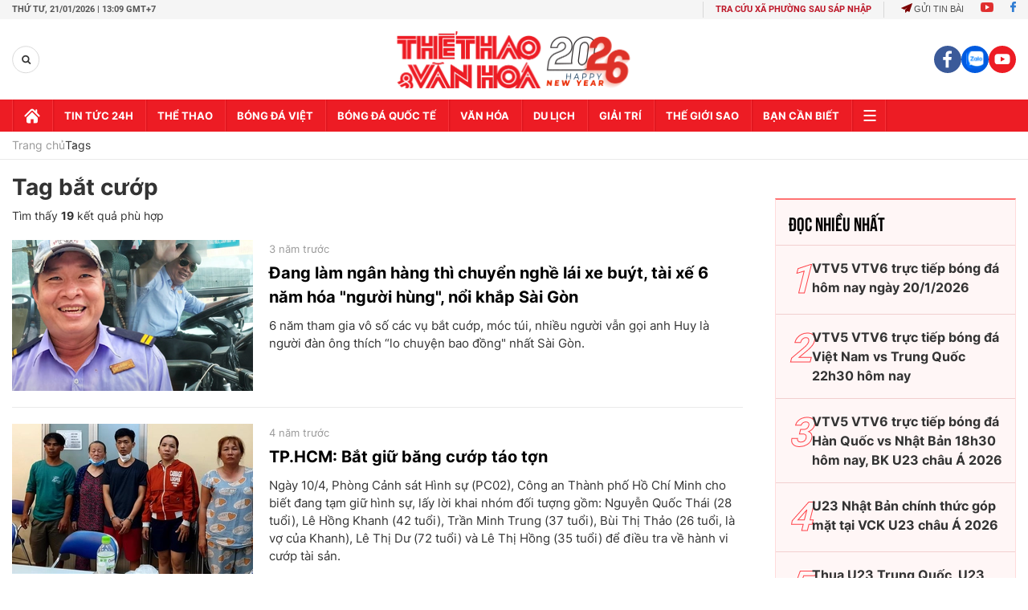

--- FILE ---
content_type: text/css
request_url: https://static.mediacdn.vn/thethaovanhoa/minify/list.11112025v2.min.css
body_size: 120045
content:
/*! jQuery UI - v1.12.1 - 2016-09-14
* http://jqueryui.com
* Includes: core.css, accordion.css, autocomplete.css, menu.css, button.css, controlgroup.css, checkboxradio.css, datepicker.css, dialog.css, draggable.css, resizable.css, progressbar.css, selectable.css, selectmenu.css, slider.css, sortable.css, spinner.css, tabs.css, tooltip.css, theme.css
* To view and modify this theme, visit http://jqueryui.com/themeroller/?bgShadowXPos=&bgOverlayXPos=&bgErrorXPos=&bgHighlightXPos=&bgContentXPos=&bgHeaderXPos=&bgActiveXPos=&bgHoverXPos=&bgDefaultXPos=&bgShadowYPos=&bgOverlayYPos=&bgErrorYPos=&bgHighlightYPos=&bgContentYPos=&bgHeaderYPos=&bgActiveYPos=&bgHoverYPos=&bgDefaultYPos=&bgShadowRepeat=&bgOverlayRepeat=&bgErrorRepeat=&bgHighlightRepeat=&bgContentRepeat=&bgHeaderRepeat=&bgActiveRepeat=&bgHoverRepeat=&bgDefaultRepeat=&iconsHover=url(../web_css/cssnew/"images/ui-icons_555555_256x240.png")&iconsHighlight=url(../web_css/cssnew/"images/ui-icons_777620_256x240.png")&iconsHeader=url(../web_css/cssnew/"images/ui-icons_444444_256x240.png")&iconsError=url(../web_css/cssnew/"images/ui-icons_cc0000_256x240.png")&iconsDefault=url(../web_css/cssnew/"images/ui-icons_777777_256x240.png")&iconsContent=url(../web_css/cssnew/"images/ui-icons_444444_256x240.png")&iconsActive=url(../web_css/cssnew/"images/ui-icons_ffffff_256x240.png")&bgImgUrlShadow=&bgImgUrlOverlay=&bgImgUrlHover=&bgImgUrlHighlight=&bgImgUrlHeader=&bgImgUrlError=&bgImgUrlDefault=&bgImgUrlContent=&bgImgUrlActive=&opacityFilterShadow=Alpha(Opacity%3D30)&opacityFilterOverlay=Alpha(Opacity%3D30)&opacityShadowPerc=30&opacityOverlayPerc=30&iconColorHover=%23555555&iconColorHighlight=%23777620&iconColorHeader=%23444444&iconColorError=%23cc0000&iconColorDefault=%23777777&iconColorContent=%23444444&iconColorActive=%23ffffff&bgImgOpacityShadow=0&bgImgOpacityOverlay=0&bgImgOpacityError=95&bgImgOpacityHighlight=55&bgImgOpacityContent=75&bgImgOpacityHeader=75&bgImgOpacityActive=65&bgImgOpacityHover=75&bgImgOpacityDefault=75&bgTextureShadow=flat&bgTextureOverlay=flat&bgTextureError=flat&bgTextureHighlight=flat&bgTextureContent=flat&bgTextureHeader=flat&bgTextureActive=flat&bgTextureHover=flat&bgTextureDefault=flat&cornerRadius=3px&fwDefault=normal&ffDefault=Arial%2CHelvetica%2Csans-serif&fsDefault=1em&cornerRadiusShadow=8px&thicknessShadow=5px&offsetLeftShadow=0px&offsetTopShadow=0px&opacityShadow=.3&bgColorShadow=%23666666&opacityOverlay=.3&bgColorOverlay=%23aaaaaa&fcError=%235f3f3f&borderColorError=%23f1a899&bgColorError=%23fddfdf&fcHighlight=%23777620&borderColorHighlight=%23dad55e&bgColorHighlight=%23fffa90&fcContent=%23333333&borderColorContent=%23dddddd&bgColorContent=%23ffffff&fcHeader=%23333333&borderColorHeader=%23dddddd&bgColorHeader=%23e9e9e9&fcActive=%23ffffff&borderColorActive=%23003eff&bgColorActive=%23007fff&fcHover=%232b2b2b&borderColorHover=%23cccccc&bgColorHover=%23ededed&fcDefault=%23454545&borderColorDefault=%23c5c5c5&bgColorDefault=%23f6f6f6
* Copyright jQuery Foundation and other contributors; Licensed MIT */
.ui-helper-hidden{display:none}.ui-helper-hidden-accessible{border:0;clip:rect(0 0 0 0);height:1px;margin:-1px;overflow:hidden;padding:0;position:absolute;width:1px}.ui-helper-reset{margin:0;padding:0;border:0;outline:0;line-height:1.3;text-decoration:none;font-size:100%;list-style:none}.ui-helper-clearfix:before,.ui-helper-clearfix:after{content:"";display:table;border-collapse:collapse}.ui-helper-clearfix:after{clear:both}.ui-helper-zfix{width:100%;height:100%;top:0;left:0;position:absolute;opacity:0;filter:Alpha(Opacity=0)}.ui-front{z-index:100}.ui-state-disabled{cursor:default!important;pointer-events:none}.ui-icon{display:inline-block;vertical-align:middle;margin-top:-.25em;position:relative;text-indent:-99999px;overflow:hidden;background-repeat:no-repeat}.ui-widget-icon-block{left:50%;margin-left:-8px;display:block}.ui-widget-overlay{position:fixed;top:0;left:0;width:100%;height:100%}.ui-accordion .ui-accordion-header{display:block;cursor:pointer;position:relative;margin:2px 0 0 0;padding:.5em .5em .5em .7em;font-size:100%}.ui-accordion .ui-accordion-content{padding:1em 2.2em;border-top:0;overflow:auto}.ui-autocomplete{position:absolute;top:0;left:0;cursor:default}.ui-menu{list-style:none;padding:0;margin:0;display:block;outline:0}.ui-menu .ui-menu{position:absolute}.ui-menu .ui-menu-item{margin:0;cursor:pointer;list-style-image:url("[data-uri]")}.ui-menu .ui-menu-item-wrapper{position:relative;padding:3px 1em 3px .4em}.ui-menu .ui-menu-divider{margin:5px 0;height:0;font-size:0;line-height:0;border-width:1px 0 0 0}.ui-menu .ui-state-focus,.ui-menu .ui-state-active{margin:-1px}.ui-menu-icons{position:relative}.ui-menu-icons .ui-menu-item-wrapper{padding-left:2em}.ui-menu .ui-icon{position:absolute;top:0;bottom:0;left:.2em;margin:auto 0}.ui-menu .ui-menu-icon{left:auto;right:0}.ui-button{padding:.4em 1em;display:inline-block;position:relative;line-height:normal;margin-right:.1em;cursor:pointer;vertical-align:middle;text-align:center;-webkit-user-select:none;-moz-user-select:none;-ms-user-select:none;user-select:none;overflow:visible}.ui-button,.ui-button:link,.ui-button:visited,.ui-button:hover,.ui-button:active{text-decoration:none}.ui-button-icon-only{width:2em;box-sizing:border-box;text-indent:-9999px;white-space:nowrap}input.ui-button.ui-button-icon-only{text-indent:0}.ui-button-icon-only .ui-icon{position:absolute;top:50%;left:50%;margin-top:-8px;margin-left:-8px}.ui-button.ui-icon-notext .ui-icon{padding:0;width:2.1em;height:2.1em;text-indent:-9999px;white-space:nowrap}input.ui-button.ui-icon-notext .ui-icon{width:auto;height:auto;text-indent:0;white-space:normal;padding:.4em 1em}input.ui-button::-moz-focus-inner,button.ui-button::-moz-focus-inner{border:0;padding:0}.ui-controlgroup{vertical-align:middle;display:inline-block}.ui-controlgroup>.ui-controlgroup-item{float:left;margin-left:0;margin-right:0}.ui-controlgroup>.ui-controlgroup-item:focus,.ui-controlgroup>.ui-controlgroup-item.ui-visual-focus{z-index:9999}.ui-controlgroup-vertical>.ui-controlgroup-item{display:block;float:none;width:100%;margin-top:0;margin-bottom:0;text-align:left}.ui-controlgroup-vertical .ui-controlgroup-item{box-sizing:border-box}.ui-controlgroup .ui-controlgroup-label{padding:.4em 1em}.ui-controlgroup .ui-controlgroup-label span{font-size:80%}.ui-controlgroup-horizontal .ui-controlgroup-label+.ui-controlgroup-item{border-left:0}.ui-controlgroup-vertical .ui-controlgroup-label+.ui-controlgroup-item{border-top:0}.ui-controlgroup-horizontal .ui-controlgroup-label.ui-widget-content{border-right:0}.ui-controlgroup-vertical .ui-controlgroup-label.ui-widget-content{border-bottom:0}.ui-controlgroup-vertical .ui-spinner-input{width:75%;width:calc(100% - 2.4em)}.ui-controlgroup-vertical .ui-spinner .ui-spinner-up{border-top-style:solid}.ui-checkboxradio-label .ui-icon-background{box-shadow:inset 1px 1px 1px #ccc;border-radius:.12em;border:0}.ui-checkboxradio-radio-label .ui-icon-background{width:16px;height:16px;border-radius:1em;overflow:visible;border:0}.ui-checkboxradio-radio-label.ui-checkboxradio-checked .ui-icon,.ui-checkboxradio-radio-label.ui-checkboxradio-checked:hover .ui-icon{background-image:none;width:8px;height:8px;border-width:4px;border-style:solid}.ui-checkboxradio-disabled{pointer-events:none}.ui-datepicker{width:17em;padding:.2em .2em 0;display:none}.ui-datepicker .ui-datepicker-header{position:relative;padding:.2em 0}.ui-datepicker .ui-datepicker-prev,.ui-datepicker .ui-datepicker-next{position:absolute;top:2px;width:1.8em;height:1.8em}.ui-datepicker .ui-datepicker-prev-hover,.ui-datepicker .ui-datepicker-next-hover{top:1px}.ui-datepicker .ui-datepicker-prev{left:2px}.ui-datepicker .ui-datepicker-next{right:2px}.ui-datepicker .ui-datepicker-prev-hover{left:1px}.ui-datepicker .ui-datepicker-next-hover{right:1px}.ui-datepicker .ui-datepicker-prev span,.ui-datepicker .ui-datepicker-next span{display:block;position:absolute;left:50%;margin-left:-8px;top:50%;margin-top:-8px}.ui-datepicker .ui-datepicker-title{margin:0 2.3em;line-height:1.8em;text-align:center}.ui-datepicker .ui-datepicker-title select{font-size:1em;margin:1px 0}.ui-datepicker select.ui-datepicker-month,.ui-datepicker select.ui-datepicker-year{width:45%}.ui-datepicker table{width:100%;font-size:.9em;border-collapse:collapse;margin:0 0 .4em}.ui-datepicker th{padding:.7em .3em;text-align:center;font-weight:bold;border:0}.ui-datepicker td{border:0;padding:1px}.ui-datepicker td span,.ui-datepicker td a{display:block;padding:.2em;text-align:right;text-decoration:none}.ui-datepicker .ui-datepicker-buttonpane{background-image:none;margin:.7em 0 0 0;padding:0 .2em;border-left:0;border-right:0;border-bottom:0}.ui-datepicker .ui-datepicker-buttonpane button{float:right;margin:.5em .2em .4em;cursor:pointer;padding:.2em .6em .3em .6em;width:auto;overflow:visible}.ui-datepicker .ui-datepicker-buttonpane button.ui-datepicker-current{float:left}.ui-datepicker.ui-datepicker-multi{width:auto}.ui-datepicker-multi .ui-datepicker-group{float:left}.ui-datepicker-multi .ui-datepicker-group table{width:95%;margin:0 auto .4em}.ui-datepicker-multi-2 .ui-datepicker-group{width:50%}.ui-datepicker-multi-3 .ui-datepicker-group{width:33.3%}.ui-datepicker-multi-4 .ui-datepicker-group{width:25%}.ui-datepicker-multi .ui-datepicker-group-last .ui-datepicker-header,.ui-datepicker-multi .ui-datepicker-group-middle .ui-datepicker-header{border-left-width:0}.ui-datepicker-multi .ui-datepicker-buttonpane{clear:left}.ui-datepicker-row-break{clear:both;width:100%;font-size:0}.ui-datepicker-rtl{direction:rtl}.ui-datepicker-rtl .ui-datepicker-prev{right:2px;left:auto}.ui-datepicker-rtl .ui-datepicker-next{left:2px;right:auto}.ui-datepicker-rtl .ui-datepicker-prev:hover{right:1px;left:auto}.ui-datepicker-rtl .ui-datepicker-next:hover{left:1px;right:auto}.ui-datepicker-rtl .ui-datepicker-buttonpane{clear:right}.ui-datepicker-rtl .ui-datepicker-buttonpane button{float:left}.ui-datepicker-rtl .ui-datepicker-buttonpane button.ui-datepicker-current,.ui-datepicker-rtl .ui-datepicker-group{float:right}.ui-datepicker-rtl .ui-datepicker-group-last .ui-datepicker-header,.ui-datepicker-rtl .ui-datepicker-group-middle .ui-datepicker-header{border-right-width:0;border-left-width:1px}.ui-datepicker .ui-icon{display:block;text-indent:-99999px;overflow:hidden;background-repeat:no-repeat;left:.5em;top:.3em}.ui-dialog{position:absolute;top:0;left:0;padding:.2em;outline:0}.ui-dialog .ui-dialog-titlebar{padding:.4em 1em;position:relative}.ui-dialog .ui-dialog-title{float:left;margin:.1em 0;white-space:nowrap;width:90%;overflow:hidden;text-overflow:ellipsis}.ui-dialog .ui-dialog-titlebar-close{position:absolute;right:.3em;top:50%;width:20px;margin:-10px 0 0 0;padding:1px;height:20px}.ui-dialog .ui-dialog-content{position:relative;border:0;padding:.5em 1em;background:none;overflow:auto}.ui-dialog .ui-dialog-buttonpane{text-align:left;border-width:1px 0 0 0;background-image:none;margin-top:.5em;padding:.3em 1em .5em .4em}.ui-dialog .ui-dialog-buttonpane .ui-dialog-buttonset{float:right}.ui-dialog .ui-dialog-buttonpane button{margin:.5em .4em .5em 0;cursor:pointer}.ui-dialog .ui-resizable-n{height:2px;top:0}.ui-dialog .ui-resizable-e{width:2px;right:0}.ui-dialog .ui-resizable-s{height:2px;bottom:0}.ui-dialog .ui-resizable-w{width:2px;left:0}.ui-dialog .ui-resizable-se,.ui-dialog .ui-resizable-sw,.ui-dialog .ui-resizable-ne,.ui-dialog .ui-resizable-nw{width:7px;height:7px}.ui-dialog .ui-resizable-se{right:0;bottom:0}.ui-dialog .ui-resizable-sw{left:0;bottom:0}.ui-dialog .ui-resizable-ne{right:0;top:0}.ui-dialog .ui-resizable-nw{left:0;top:0}.ui-draggable .ui-dialog-titlebar{cursor:move}.ui-draggable-handle{-ms-touch-action:none;touch-action:none}.ui-resizable{position:relative}.ui-resizable-handle{position:absolute;font-size:.1px;display:block;-ms-touch-action:none;touch-action:none}.ui-resizable-disabled .ui-resizable-handle,.ui-resizable-autohide .ui-resizable-handle{display:none}.ui-resizable-n{cursor:n-resize;height:7px;width:100%;top:-5px;left:0}.ui-resizable-s{cursor:s-resize;height:7px;width:100%;bottom:-5px;left:0}.ui-resizable-e{cursor:e-resize;width:7px;right:-5px;top:0;height:100%}.ui-resizable-w{cursor:w-resize;width:7px;left:-5px;top:0;height:100%}.ui-resizable-se{cursor:se-resize;width:12px;height:12px;right:1px;bottom:1px}.ui-resizable-sw{cursor:sw-resize;width:9px;height:9px;left:-5px;bottom:-5px}.ui-resizable-nw{cursor:nw-resize;width:9px;height:9px;left:-5px;top:-5px}.ui-resizable-ne{cursor:ne-resize;width:9px;height:9px;right:-5px;top:-5px}.ui-progressbar{height:2em;text-align:left;overflow:hidden}.ui-progressbar .ui-progressbar-value{margin:-1px;height:100%}.ui-progressbar .ui-progressbar-overlay{background:url("[data-uri]");height:100%;filter:alpha(opacity=25);opacity:.25}.ui-progressbar-indeterminate .ui-progressbar-value{background-image:none}.ui-selectable{-ms-touch-action:none;touch-action:none}.ui-selectable-helper{position:absolute;z-index:100;border:1px dotted #000}.ui-selectmenu-menu{padding:0;margin:0;position:absolute;top:0;left:0;display:none}.ui-selectmenu-menu .ui-menu{overflow:auto;overflow-x:hidden;padding-bottom:1px}.ui-selectmenu-menu .ui-menu .ui-selectmenu-optgroup{font-size:1em;font-weight:bold;line-height:1.5;padding:2px .4em;margin:.5em 0 0 0;height:auto;border:0}.ui-selectmenu-open{display:block}.ui-selectmenu-text{display:block;margin-right:20px;overflow:hidden;text-overflow:ellipsis}.ui-selectmenu-button.ui-button{text-align:left;white-space:nowrap;width:14em}.ui-selectmenu-icon.ui-icon{float:right;margin-top:0}.ui-slider{position:relative;text-align:left}.ui-slider .ui-slider-handle{position:absolute;z-index:2;width:1.2em;height:1.2em;cursor:default;-ms-touch-action:none;touch-action:none}.ui-slider .ui-slider-range{position:absolute;z-index:1;font-size:.7em;display:block;border:0;background-position:0 0}.ui-slider.ui-state-disabled .ui-slider-handle,.ui-slider.ui-state-disabled .ui-slider-range{filter:inherit}.ui-slider-horizontal{height:.8em}.ui-slider-horizontal .ui-slider-handle{top:-.3em;margin-left:-.6em}.ui-slider-horizontal .ui-slider-range{top:0;height:100%}.ui-slider-horizontal .ui-slider-range-min{left:0}.ui-slider-horizontal .ui-slider-range-max{right:0}.ui-slider-vertical{width:.8em;height:100px}.ui-slider-vertical .ui-slider-handle{left:-.3em;margin-left:0;margin-bottom:-.6em}.ui-slider-vertical .ui-slider-range{left:0;width:100%}.ui-slider-vertical .ui-slider-range-min{bottom:0}.ui-slider-vertical .ui-slider-range-max{top:0}.ui-sortable-handle{-ms-touch-action:none;touch-action:none}.ui-spinner{position:relative;display:inline-block;overflow:hidden;padding:0;vertical-align:middle}.ui-spinner-input{border:0;background:none;color:inherit;padding:.222em 0;margin:.2em 0;vertical-align:middle;margin-left:.4em;margin-right:2em}.ui-spinner-button{width:1.6em;height:50%;font-size:.5em;padding:0;margin:0;text-align:center;position:absolute;cursor:default;display:block;overflow:hidden;right:0}.ui-spinner a.ui-spinner-button{border-top-style:none;border-bottom-style:none;border-right-style:none}.ui-spinner-up{top:0}.ui-spinner-down{bottom:0}.ui-tabs{position:relative;padding:.2em}.ui-tabs .ui-tabs-nav{margin:0;padding:.2em .2em 0}.ui-tabs .ui-tabs-nav li{list-style:none;float:left;position:relative;top:0;margin:1px .2em 0 0;border-bottom-width:0;padding:0;white-space:nowrap}.ui-tabs .ui-tabs-nav .ui-tabs-anchor{float:left;padding:.5em 1em;text-decoration:none}.ui-tabs .ui-tabs-nav li.ui-tabs-active{margin-bottom:-1px;padding-bottom:1px}.ui-tabs .ui-tabs-nav li.ui-tabs-active .ui-tabs-anchor,.ui-tabs .ui-tabs-nav li.ui-state-disabled .ui-tabs-anchor,.ui-tabs .ui-tabs-nav li.ui-tabs-loading .ui-tabs-anchor{cursor:text}.ui-tabs-collapsible .ui-tabs-nav li.ui-tabs-active .ui-tabs-anchor{cursor:pointer}.ui-tabs .ui-tabs-panel{display:block;border-width:0;padding:1em 1.4em;background:none}.ui-tooltip{padding:8px;position:absolute;z-index:9999;max-width:300px}body .ui-tooltip{border-width:2px}.ui-widget{font-family:Arial,Helvetica,sans-serif;font-size:1em}.ui-widget .ui-widget{font-size:1em}.ui-widget input,.ui-widget select,.ui-widget textarea,.ui-widget button{font-family:Arial,Helvetica,sans-serif;font-size:1em}.ui-widget.ui-widget-content{border:1px solid #c5c5c5}.ui-widget-content{border:1px solid #ddd;background:#fff;color:#333}.ui-widget-content a{color:#333}.ui-widget-header{border:1px solid #ddd;background:#e9e9e9;color:#333;font-weight:bold}.ui-widget-header a{color:#333}.ui-state-default,.ui-widget-content .ui-state-default,.ui-widget-header .ui-state-default,.ui-button,html .ui-button.ui-state-disabled:hover,html .ui-button.ui-state-disabled:active{border:1px solid #c5c5c5;background:#f6f6f6;font-weight:normal;color:#454545}.ui-state-default a,.ui-state-default a:link,.ui-state-default a:visited,a.ui-button,a:link.ui-button,a:visited.ui-button,.ui-button{color:#454545;text-decoration:none}.ui-state-hover,.ui-widget-content .ui-state-hover,.ui-widget-header .ui-state-hover,.ui-state-focus,.ui-widget-content .ui-state-focus,.ui-widget-header .ui-state-focus,.ui-button:hover,.ui-button:focus{border:1px solid #ccc;background:#ededed;font-weight:normal;color:#2b2b2b}.ui-state-hover a,.ui-state-hover a:hover,.ui-state-hover a:link,.ui-state-hover a:visited,.ui-state-focus a,.ui-state-focus a:hover,.ui-state-focus a:link,.ui-state-focus a:visited,a.ui-button:hover,a.ui-button:focus{color:#2b2b2b;text-decoration:none}.ui-visual-focus{box-shadow:0 0 3px 1px #5e9ed6}.ui-state-active,.ui-widget-content .ui-state-active,.ui-widget-header .ui-state-active,a.ui-button:active,.ui-button:active,.ui-button.ui-state-active:hover{border:1px solid #003eff;background:#007fff;font-weight:normal;color:#fff}.ui-icon-background,.ui-state-active .ui-icon-background{border:#003eff;background-color:#fff}.ui-state-active a,.ui-state-active a:link,.ui-state-active a:visited{color:#fff;text-decoration:none}.ui-state-highlight,.ui-widget-content .ui-state-highlight,.ui-widget-header .ui-state-highlight{border:1px solid #dad55e;background:#fffa90;color:#777620}.ui-state-checked{border:1px solid #dad55e;background:#fffa90}.ui-state-highlight a,.ui-widget-content .ui-state-highlight a,.ui-widget-header .ui-state-highlight a{color:#777620}.ui-state-error,.ui-widget-content .ui-state-error,.ui-widget-header .ui-state-error{border:1px solid #f1a899;background:#fddfdf;color:#5f3f3f}.ui-state-error a,.ui-widget-content .ui-state-error a,.ui-widget-header .ui-state-error a{color:#5f3f3f}.ui-state-error-text,.ui-widget-content .ui-state-error-text,.ui-widget-header .ui-state-error-text{color:#5f3f3f}.ui-priority-primary,.ui-widget-content .ui-priority-primary,.ui-widget-header .ui-priority-primary{font-weight:bold}.ui-priority-secondary,.ui-widget-content .ui-priority-secondary,.ui-widget-header .ui-priority-secondary{opacity:.7;filter:Alpha(Opacity=70);font-weight:normal}.ui-state-disabled,.ui-widget-content .ui-state-disabled,.ui-widget-header .ui-state-disabled{opacity:.35;filter:Alpha(Opacity=35);background-image:none}.ui-state-disabled .ui-icon{filter:Alpha(Opacity=35)}.ui-icon{width:16px;height:16px}.ui-icon,.ui-widget-content .ui-icon{background-image:url('data:image/svg+xml;utf8,<svg xmlns="http://www.w3.org/2000/svg" version="1.0" width="256" height="240" viewBox="0 0 256.000000 240.000000" preserveAspectRatio="xMidYMid meet"> <g transform="translate(0.000000,240.000000) scale(0.100000,-0.100000)" fill="%23444444" stroke="none"> <path d="M1345 2350 c-10 -11 -13 -20 -7 -20 6 0 14 5 17 10 5 8 11 7 21 -1 22 -18 27 -5 6 14 -18 16 -20 16 -37 -3z"/> <path d="M390 2342 c0 -6 5 -14 10 -17 8 -5 7 -11 -1 -21 -18 -22 -5 -27 14 -6 16 18 16 20 -3 37 -11 10 -20 13 -20 7z"/> <path d="M1037 2332 c-16 -18 -16 -20 3 -37 11 -10 20 -13 20 -7 0 6 -5 14 -10 17 -8 5 -7 11 1 21 18 22 5 27 -14 6z"/> <path d="M1487 2332 c-16 -18 -16 -20 3 -37 11 -10 20 -13 20 -7 0 6 -5 14 -10 17 -8 5 -7 11 1 21 18 22 5 27 -14 6z"/> <path d="M1530 2342 c0 -6 5 -14 10 -17 8 -5 7 -11 -1 -21 -18 -22 -5 -27 14 -6 16 18 16 20 -3 37 -11 10 -20 13 -20 7z"/> <path d="M55 2320 c-10 -11 -13 -20 -7 -20 6 0 14 5 17 10 5 8 11 7 21 -1 22 -18 27 -5 6 14 -18 16 -20 16 -37 -3z"/> <path d="M210 2330 c0 -5 7 -10 15 -10 8 0 15 -7 15 -15 0 -8 5 -15 10 -15 6 0 10 11 10 25 0 20 -5 25 -25 25 -14 0 -25 -4 -25 -10z"/> <path d="M560 2325 c0 -8 -7 -15 -15 -15 -8 0 -15 -4 -15 -10 0 -5 11 -10 25 -10 20 0 25 5 25 25 0 14 -4 25 -10 25 -5 0 -10 -7 -10 -15z"/> <path d="M705 2320 c17 -19 19 -19 37 -3 21 19 16 32 -6 14 -10 -8 -16 -9 -21 -1 -3 5 -11 10 -17 10 -6 0 -3 -9 7 -20z"/> <path d="M860 2315 c0 -20 5 -25 25 -25 14 0 25 5 25 10 0 6 -7 10 -15 10 -8 0 -15 7 -15 15 0 8 -4 15 -10 15 -5 0 -10 -11 -10 -25z"/> <path d="M1180 2315 c0 -14 5 -25 10 -25 6 0 10 7 10 15 0 8 7 15 15 15 8 0 15 5 15 10 0 6 -11 10 -25 10 -20 0 -25 -5 -25 -25z"/> <path d="M1345 2290 c17 -19 19 -19 37 -3 21 19 16 32 -6 14 -10 -8 -16 -9 -21 -1 -3 5 -11 10 -17 10 -6 0 -3 -9 7 -20z"/> <path d="M390 2153 c0 -36 0 -36 20 -18 19 17 19 19 4 37 -23 24 -24 24 -24 -19z"/> <path d="M1036 2172 c-15 -18 -15 -20 4 -37 20 -18 20 -18 20 18 0 43 -1 43 -24 19z"/> <path d="M1340 2175 c-11 -13 -8 -15 15 -15 23 0 26 2 15 15 -7 8 -14 15 -15 15 -1 0 -8 -7 -15 -15z"/> <path d="M55 2160 c-18 -20 -17 -20 20 -20 37 0 38 0 20 20 -10 11 -19 20 -20 20 -1 0 -10 -9 -20 -20z"/> <path d="M240 2155 c13 -14 25 -25 27 -25 2 0 3 11 3 25 0 20 -5 25 -27 25 l-26 0 23 -25z"/> <path d="M550 2155 l-23 -25 26 0 c22 0 27 5 27 25 0 14 -1 25 -3 25 -2 0 -14 -11 -27 -25z"/> <path d="M705 2160 c17 -19 19 -19 37 -4 24 23 24 24 -19 24 -36 0 -36 0 -18 -20z"/> <path d="M860 2155 c0 -20 5 -25 27 -25 l26 0 -23 25 c-13 14 -25 25 -27 25 -2 0 -3 -11 -3 -25z"/> <path d="M1180 2153 l0 -26 25 23 c14 13 25 25 25 27 0 2 -11 3 -25 3 -20 0 -25 -5 -25 -27z"/> <path d="M1501 2166 c-9 -10 -8 -16 4 -26 13 -11 15 -8 15 14 0 30 -3 32 -19 12z"/> <path d="M1530 2154 c0 -22 2 -25 15 -14 12 10 13 16 4 26 -16 20 -19 18 -19 -12z"/> <path d="M1330 2146 c0 -2 6 -9 14 -15 10 -9 16 -8 26 4 11 13 8 15 -14 15 -14 0 -26 -2 -26 -4z"/> <path d="M1349 2023 c-10 -11 -10 -14 -1 -9 8 5 12 0 12 -14 0 -12 -4 -18 -10 -15 -15 9 -12 -1 4 -14 10 -9 17 -7 27 6 9 11 10 14 2 9 -9 -5 -13 0 -13 14 0 14 4 19 13 14 8 -5 8 -2 -2 9 -7 9 -15 17 -16 17 -1 0 -9 -8 -16 -17z"/> <path d="M1993 2033 c9 -2 23 -2 30 0 6 3 -1 5 -18 5 -16 0 -22 -2 -12 -5z"/> <path d="M2321 2022 c-1 -16 -5 -21 -13 -16 -9 5 -9 2 1 -9 7 -9 15 -17 16 -17 1 0 9 8 16 17 8 9 9 14 2 10 -7 -5 -13 1 -16 15 l-4 23 -2 -23z"/> <path d="M59 2013 c-8 -10 -9 -14 -2 -10 7 5 13 -2 16 -20 l4 -28 2 28 c1 20 5 26 14 21 8 -5 8 -2 -2 9 -7 9 -15 17 -16 17 -1 0 -9 -8 -16 -17z"/> <path d="M721 2007 c-1 -20 -5 -26 -13 -21 -9 5 -8 2 1 -9 10 -13 17 -15 27 -6 16 13 19 23 5 14 -5 -3 -12 7 -14 22 l-4 28 -2 -28z"/> <path d="M1524 2021 c7 -11 -18 -33 -27 -24 -4 3 -7 -1 -7 -10 0 -9 7 -17 16 -17 8 0 13 4 10 9 -7 11 18 33 27 24 4 -3 7 1 7 10 0 10 -7 17 -16 17 -8 0 -13 -4 -10 -9z"/> <path d="M1810 2013 c0 -9 3 -13 7 -10 9 9 34 -13 27 -24 -3 -5 2 -9 10 -9 9 0 16 7 16 16 0 8 -4 13 -9 10 -11 -7 -33 18 -24 27 3 4 -1 7 -10 7 -9 0 -17 -7 -17 -17z"/> <path d="M229 2011 c7 -5 17 -15 22 -22 6 -10 9 -8 9 9 0 16 -6 22 -22 22 -17 0 -19 -3 -9 -9z"/> <path d="M405 2011 c3 -5 -7 -12 -22 -14 l-28 -4 28 -2 c20 -1 26 -5 21 -13 -5 -9 -2 -8 9 1 13 10 15 17 6 27 -13 16 -23 19 -14 5z"/> <path d="M530 2016 c0 -2 8 -10 18 -17 15 -13 16 -12 3 4 -13 16 -21 21 -21 13z"/> <path d="M889 2003 c-13 -16 -12 -17 4 -4 9 7 17 15 17 17 0 8 -8 3 -21 -13z"/> <path d="M1021 2006 c-9 -10 -7 -17 6 -27 9 -8 14 -9 10 -2 -5 7 2 13 20 16 l28 4 -28 2 c-16 0 -25 5 -22 11 9 15 -1 12 -14 -4z"/> <path d="M1180 1998 c0 -17 3 -19 9 -9 5 7 15 17 22 22 10 6 8 9 -8 9 -17 0 -23 -6 -23 -22z"/> <path d="M1651 2006 c-9 -10 -7 -17 6 -27 11 -9 14 -10 9 -1 -5 8 0 12 14 12 14 0 19 -4 14 -12 -5 -9 -2 -8 9 1 13 10 15 17 6 27 -13 16 -23 19 -14 4 3 -5 -3 -10 -15 -10 -12 0 -18 5 -15 10 9 15 -1 12 -14 -4z"/> <path d="M1989 2003 c-8 -9 -9 -14 -2 -10 7 5 13 -1 16 -15 l4 -23 2 23 c1 16 5 21 14 16 8 -5 8 -2 -2 9 -7 9 -15 17 -16 17 -1 0 -9 -8 -16 -17z"/> <path d="M2155 2011 c3 -5 -5 -12 -17 -14 l-23 -4 23 -2 c16 -1 21 -5 16 -13 -5 -9 -2 -8 9 1 13 10 15 17 6 27 -13 16 -23 19 -14 5z"/> <path d="M2192 1995 c0 -16 2 -22 5 -12 2 9 2 23 0 30 -3 6 -5 -1 -5 -18z"/> <path d="M2452 1995 c0 -16 2 -22 5 -12 2 9 2 23 0 30 -3 6 -5 -1 -5 -18z"/> <path d="M2481 2006 c-9 -10 -7 -17 6 -27 9 -8 14 -9 10 -2 -5 7 1 13 15 16 l23 4 -23 2 c-13 0 -20 6 -17 11 9 15 -1 12 -14 -4z"/> <path d="M558 1989 c-17 -18 -17 -19 2 -19 13 0 20 7 20 20 0 24 0 24 -22 -1z"/> <path d="M860 1993 c0 -17 6 -23 23 -23 16 0 18 3 8 9 -7 5 -17 15 -22 22 -6 10 -9 8 -9 -8z"/> <path d="M219 1983 c-13 -16 -12 -17 4 -4 9 7 17 15 17 17 0 8 -8 3 -21 -13z"/> <path d="M1200 1996 c0 -2 8 -10 18 -17 15 -13 16 -12 3 4 -13 16 -21 21 -21 13z"/> <path d="M2313 1963 c9 -2 23 -2 30 0 6 3 -1 5 -18 5 -16 0 -22 -2 -12 -5z"/> <path d="M50 1865 c-9 -10 -9 -15 -1 -15 6 0 11 -11 11 -25 0 -14 5 -25 10 -25 6 0 10 11 10 25 0 14 5 25 11 25 8 0 8 5 -1 15 -7 8 -16 15 -20 15 -4 0 -13 -7 -20 -15z"/> <path d="M710 1855 c0 -14 -5 -25 -12 -25 -8 0 -6 -6 5 -17 16 -16 18 -16 34 0 11 11 13 17 5 17 -7 0 -12 11 -12 25 0 14 -4 25 -10 25 -5 0 -10 -11 -10 -25z"/> <path d="M1340 1865 c-9 -10 -9 -15 -1 -15 6 0 11 -7 11 -15 0 -8 -5 -15 -12 -15 -8 0 -6 -6 5 -17 16 -16 18 -16 34 0 11 11 13 17 5 17 -7 0 -12 7 -12 15 0 8 5 15 11 15 8 0 8 5 -1 15 -7 8 -16 15 -20 15 -4 0 -13 -7 -20 -15z"/> <path d="M1524 1871 c7 -11 -28 -43 -37 -34 -4 3 -7 -3 -7 -15 0 -16 6 -22 21 -22 11 0 18 4 15 9 -7 11 28 43 37 34 4 -3 7 3 7 15 0 16 -6 22 -21 22 -11 0 -18 -4 -15 -9z"/> <path d="M1800 1859 c0 -11 4 -18 9 -15 11 7 43 -28 34 -37 -3 -4 3 -7 15 -7 16 0 22 6 22 22 0 12 -3 18 -7 15 -9 -9 -44 23 -37 34 3 5 -4 9 -15 9 -15 0 -21 -6 -21 -21z"/> <path d="M1983 1873 c9 -2 25 -2 35 0 9 3 1 5 -18 5 -19 0 -27 -2 -17 -5z"/> <path d="M2310 1865 c0 -8 -5 -15 -12 -15 -8 0 -6 -6 5 -17 16 -16 18 -16 34 0 11 11 13 17 5 17 -7 0 -12 7 -12 15 0 8 -4 15 -10 15 -5 0 -10 -7 -10 -15z"/> <path d="M244 1861 c3 -4 -3 -16 -14 -26 -11 -10 -17 -22 -14 -27 3 -5 16 0 28 11 12 12 26 18 29 14 4 -3 7 3 7 15 0 16 -6 22 -21 22 -11 0 -18 -4 -15 -9z"/> <path d="M516 1862 c-3 -5 3 -17 14 -27 11 -10 17 -22 14 -26 -3 -5 4 -9 15 -9 15 0 21 6 21 22 0 12 -3 18 -7 15 -3 -4 -17 2 -29 14 -12 11 -25 16 -28 11z"/> <path d="M885 1850 c-10 -11 -22 -17 -26 -14 -5 3 -9 -4 -9 -15 0 -15 6 -21 22 -21 12 0 18 3 15 7 -4 3 2 17 14 29 11 12 16 25 11 28 -5 3 -17 -3 -27 -14z"/> <path d="M1170 1849 c0 -11 4 -18 9 -15 4 3 16 -3 26 -14 10 -11 22 -17 27 -14 5 3 0 16 -11 28 -12 12 -18 26 -14 29 3 4 -3 7 -15 7 -16 0 -22 -6 -22 -21z"/> <path d="M1650 1856 c-11 -15 -11 -19 3 -34 11 -10 17 -12 17 -4 0 7 7 12 15 12 8 0 15 -5 15 -12 0 -8 6 -6 17 5 16 16 16 18 0 34 -11 11 -17 13 -17 5 0 -15 -27 -16 -32 -1 -2 7 -9 5 -18 -5z"/> <path d="M2150 1862 c0 -7 -7 -12 -15 -12 -8 0 -15 -4 -15 -10 0 -5 7 -10 15 -10 8 0 15 -5 15 -12 0 -8 6 -6 17 5 16 16 16 18 0 34 -11 11 -17 13 -17 5z"/> <path d="M2192 1840 c0 -19 2 -27 5 -17 2 9 2 25 0 35 -3 9 -5 1 -5 -18z"/> <path d="M2452 1840 c0 -19 2 -27 5 -17 2 9 2 25 0 35 -3 9 -5 1 -5 -18z"/> <path d="M2480 1856 c-11 -15 -11 -19 3 -34 11 -10 17 -12 17 -4 0 7 7 12 15 12 8 0 15 5 15 10 0 6 -6 10 -14 10 -8 0 -16 5 -18 11 -2 7 -9 5 -18 -5z"/> <path d="M410 1852 c0 -7 -11 -12 -25 -12 -14 0 -25 -4 -25 -10 0 -5 11 -10 25 -10 14 0 25 -5 25 -12 0 -8 6 -6 17 5 16 16 16 18 0 34 -11 11 -17 13 -17 5z"/> <path d="M1010 1846 c-11 -15 -11 -19 3 -34 11 -10 17 -12 17 -4 0 7 11 12 25 12 14 0 25 5 25 10 0 6 -11 10 -24 10 -13 0 -26 5 -28 11 -2 7 -9 5 -18 -5z"/> <path d="M1980 1845 c-9 -10 -9 -15 -1 -15 6 0 11 -7 11 -15 0 -8 5 -15 10 -15 6 0 10 7 10 15 0 8 5 15 11 15 8 0 8 5 -1 15 -7 8 -16 15 -20 15 -4 0 -13 -7 -20 -15z"/> <path d="M2303 1803 c9 -2 25 -2 35 0 9 3 1 5 -18 5 -19 0 -27 -2 -17 -5z"/> <path d="M1683 1723 c4 -3 -3 -11 -16 -17 -26 -14 -29 -44 -5 -60 14 -8 22 -7 35 8 17 18 17 18 -4 5 -17 -10 -25 -11 -34 -2 -15 15 -4 43 16 43 10 0 13 -5 9 -12 -5 -9 -2 -8 9 1 13 10 15 17 6 27 -6 8 -14 14 -17 14 -3 0 -2 -3 1 -7z"/> <path d="M50 1705 c-10 -12 -10 -18 0 -30 10 -12 15 -13 21 -4 11 19 42 2 34 -19 -5 -13 -3 -14 6 -5 15 15 5 41 -18 50 -10 4 -21 10 -24 15 -3 5 -12 2 -19 -7z"/> <path d="M231 1706 c-9 -11 -9 -15 0 -18 8 -3 10 -11 6 -22 -5 -12 -13 -16 -25 -11 -13 5 -14 3 -5 -6 15 -16 44 -4 50 21 3 11 10 20 15 20 6 0 5 7 -2 15 -15 19 -24 19 -39 1z"/> <path d="M364 1705 c-7 -18 12 -45 32 -45 8 0 14 -5 14 -12 0 -8 6 -6 17 4 14 14 14 20 3 33 -10 12 -15 13 -21 4 -10 -17 -42 -2 -35 16 3 8 3 15 0 15 -2 0 -7 -7 -10 -15z"/> <path d="M552 1708 c-7 -7 -12 -18 -12 -25 0 -7 -5 -13 -12 -13 -8 0 -6 -6 4 -17 14 -14 20 -14 33 -3 12 10 13 15 4 21 -17 10 -2 42 17 35 8 -3 12 -2 9 4 -8 14 -28 13 -43 -2z"/> <path d="M1339 1703 c-13 -15 -12 -15 8 -2 17 10 25 11 34 2 15 -15 4 -43 -16 -43 -9 0 -13 5 -10 10 9 15 -1 12 -14 -4 -9 -10 -7 -17 6 -27 9 -8 14 -9 10 -3 -4 7 2 14 13 17 26 7 36 33 20 52 -16 20 -34 19 -51 -2z"/> <path d="M1812 1708 c-17 -17 -15 -33 5 -49 15 -13 15 -12 2 8 -10 17 -11 25 -2 34 15 15 43 4 43 -16 0 -9 -4 -13 -10 -10 -15 9 -12 -1 4 -14 10 -9 16 -7 27 6 7 10 9 15 5 11 -5 -5 -14 2 -20 14 -13 27 -36 34 -54 16z"/> <path d="M691 1696 c-9 -10 -7 -17 6 -27 11 -9 14 -10 9 -1 -5 8 0 12 14 12 17 0 21 -4 15 -17 -5 -14 -3 -15 6 -6 15 15 3 33 -22 33 -11 0 -17 5 -14 10 9 15 -1 12 -14 -4z"/> <path d="M879 1693 c-10 -11 -10 -14 -1 -9 8 5 12 0 12 -14 0 -17 -4 -21 -17 -15 -14 5 -15 3 -6 -6 15 -15 33 -3 33 22 0 14 4 18 13 13 8 -5 8 -2 -2 9 -7 9 -15 17 -16 17 -1 0 -9 -8 -16 -17z"/> <path d="M1197 1703 c-4 -3 -7 -15 -7 -25 0 -11 -4 -16 -10 -13 -15 9 -12 -1 4 -14 10 -9 17 -7 27 6 9 11 10 14 2 9 -9 -5 -13 0 -13 14 0 16 4 20 16 16 8 -3 12 -2 9 4 -7 12 -19 13 -28 3z"/> <path d="M1479 1693 c-7 -10 -9 -15 -5 -11 5 5 14 -2 20 -15 14 -26 44 -29 60 -5 8 14 7 22 -8 35 -18 17 -18 17 -5 -4 10 -17 11 -25 2 -34 -15 -15 -43 -4 -43 16 0 10 5 13 13 9 8 -5 8 -2 -2 9 -17 21 -16 21 -32 0z"/> <path d="M1015 1690 c-9 -15 4 -30 26 -30 14 0 18 -4 13 -12 -5 -9 -2 -9 9 1 9 7 17 15 17 16 0 1 -8 9 -17 16 -11 10 -14 10 -9 2 5 -9 0 -13 -14 -13 -16 0 -20 5 -16 15 6 17 0 20 -9 5z"/> <path d="M721 1556 c-9 -10 -7 -17 6 -27 11 -9 14 -10 9 -1 -4 8 -1 12 10 12 12 0 15 -6 12 -25 -3 -13 -1 -22 3 -19 17 10 9 46 -11 51 -11 3 -17 9 -14 14 8 14 -2 11 -15 -5z"/> <path d="M67 1554 c-3 -3 -3 -13 0 -21 4 -9 1 -13 -8 -11 -8 2 -15 -1 -16 -7 -1 -5 5 -9 13 -7 9 2 14 -3 12 -12 -2 -8 2 -15 7 -15 6 0 9 7 7 15 -2 9 3 14 10 12 8 -2 14 2 14 7 0 6 -7 9 -15 7 -9 -2 -12 2 -8 12 6 16 -6 30 -16 20z"/> <path d="M200 1543 c0 -9 3 -13 7 -10 3 4 13 1 22 -6 14 -10 14 -10 4 4 -7 9 -10 19 -6 22 3 4 -1 7 -10 7 -9 0 -17 -7 -17 -17z"/> <path d="M263 1553 c4 -3 1 -13 -6 -22 -10 -14 -10 -14 4 -4 9 7 19 10 22 6 4 -3 7 1 7 10 0 10 -7 17 -17 17 -9 0 -13 -3 -10 -7z"/> <path d="M409 1551 c7 -5 17 -15 22 -22 6 -10 9 -8 9 9 0 16 -6 22 -22 22 -17 0 -19 -3 -9 -9z"/> <path d="M550 1530 c0 -27 3 -30 30 -30 27 0 30 3 30 30 0 27 -3 30 -30 30 -27 0 -30 -3 -30 -30z m50 -5 c0 -8 -9 -15 -20 -15 -11 0 -20 7 -20 15 0 8 9 15 20 15 11 0 20 -7 20 -15z"/> <path d="M1230 1552 c0 -7 -9 -12 -20 -12 -11 0 -20 -4 -20 -10 0 -5 9 -10 20 -10 11 0 20 -5 20 -12 0 -8 6 -6 17 5 16 16 16 18 0 34 -11 11 -17 13 -17 5z"/> <path d="M893 1535 c-14 -10 -24 -12 -28 -5 -3 5 -12 10 -18 10 -7 0 -3 -6 7 -12 19 -11 19 -11 1 -24 -10 -8 -14 -14 -8 -14 7 0 15 4 18 10 4 6 15 4 30 -6 15 -10 25 -12 30 -5 3 6 3 12 -2 12 -4 1 -12 2 -18 3 -5 0 -10 6 -10 11 0 6 5 10 10 10 6 0 12 4 13 9 7 15 -4 15 -25 1z"/> <path d="M1065 1541 c3 -5 -5 -12 -17 -14 l-23 -4 23 -2 c16 -1 21 -5 16 -13 -5 -9 -2 -8 9 1 13 10 15 17 6 27 -13 16 -23 19 -14 5z"/> <path d="M360 1510 c0 -27 3 -30 30 -30 17 0 30 4 30 9 0 4 -11 6 -25 3 -20 -3 -25 0 -25 16 0 11 6 23 13 25 7 3 5 6 -5 6 -13 1 -18 -7 -18 -29z"/> <path d="M399 1523 c-13 -16 -12 -17 4 -4 9 7 17 15 17 17 0 8 -8 3 -21 -13z"/> <path d="M520 1510 c0 -26 3 -30 28 -29 25 2 25 2 3 6 -18 4 -22 10 -18 29 2 13 0 24 -4 24 -5 0 -9 -13 -9 -30z"/> <path d="M687 1533 c-14 -14 -6 -45 13 -50 11 -3 17 -10 13 -17 -4 -6 1 -5 10 3 13 10 15 17 6 27 -13 16 -23 19 -14 4 3 -5 -1 -10 -11 -10 -12 0 -15 6 -12 25 6 27 5 29 -5 18z"/> <path d="M1001 1516 c-9 -10 -7 -17 6 -27 9 -8 14 -9 10 -2 -5 7 1 13 15 16 l23 4 -23 2 c-13 0 -20 6 -17 11 9 15 -1 12 -14 -4z"/> <path d="M1160 1516 c-11 -15 -11 -19 3 -34 11 -10 17 -12 17 -4 0 7 9 12 20 12 11 0 20 5 20 10 0 6 -9 10 -19 10 -11 0 -21 5 -23 11 -2 7 -9 5 -18 -5z"/> <path d="M225 1500 c-4 -6 -11 -8 -16 -5 -5 4 -9 -1 -9 -9 0 -9 8 -16 17 -16 9 0 13 3 10 7 -4 3 -2 12 4 20 6 7 9 13 6 13 -3 0 -9 -5 -12 -10z"/> <path d="M257 1499 c7 -9 10 -19 6 -22 -3 -4 1 -7 10 -7 10 0 17 8 17 17 0 9 -3 13 -7 10 -3 -4 -13 -1 -22 6 -14 10 -14 10 -4 -4z"/> <path d="M1006 1391 c-10 -11 -16 -31 -14 -48 3 -26 6 -28 48 -28 42 0 45 2 48 28 4 32 -21 67 -48 67 -9 0 -25 -9 -34 -19z m54 -26 c20 18 20 17 20 -13 0 -31 -2 -32 -40 -32 -38 0 -40 1 -40 32 0 30 0 31 20 13 19 -17 21 -17 40 0z"/> <path d="M24 1387 c-3 -8 -4 -30 -1 -49 3 -29 4 -28 5 10 l2 43 53 -7 c28 -4 50 -4 47 -2 -3 3 -26 9 -53 12 -37 6 -48 4 -53 -7z"/> <path d="M360 1355 l0 -45 40 0 c39 0 40 1 40 33 0 40 -15 57 -52 57 -27 0 -28 -2 -28 -45z m40 20 c0 -8 7 -15 15 -15 8 0 15 -9 15 -20 0 -16 -7 -20 -30 -20 -28 0 -30 3 -30 35 0 24 5 35 15 35 8 0 15 -7 15 -15z m25 5 c3 -5 1 -10 -4 -10 -6 0 -11 5 -11 10 0 6 2 10 4 10 3 0 8 -4 11 -10z"/> <path d="M688 1393 c6 -2 12 -20 12 -38 0 -18 -6 -35 -12 -38 -7 -2 6 -6 30 -8 l42 -5 0 48 0 48 -42 -1 c-24 0 -37 -3 -30 -6z"/> <path d="M1167 1380 c-18 -22 -23 -70 -7 -70 6 0 10 11 10 24 0 34 10 56 25 56 15 0 25 -22 25 -56 0 -13 5 -24 10 -24 6 0 10 11 10 25 0 26 -27 65 -45 65 -6 0 -18 -9 -28 -20z"/> <path d="M1500 1384 c-11 -12 -10 -18 3 -32 16 -15 18 -15 34 0 13 14 14 20 3 32 -7 9 -16 16 -20 16 -4 0 -13 -7 -20 -16z m36 -5 c10 -17 -13 -36 -27 -22 -12 12 -4 33 11 33 5 0 12 -5 16 -11z"/> <path d="M1655 1388 c-3 -8 -7 -28 -8 -44 -2 -27 1 -29 36 -32 43 -4 51 8 39 53 -6 23 -15 31 -35 33 -16 2 -29 -2 -32 -10z m55 -18 c0 -15 -7 -20 -25 -20 -18 0 -25 5 -25 20 0 15 7 20 25 20 18 0 25 -5 25 -20z"/> <path d="M1678 1373 c7 -3 16 -2 19 1 4 3 -2 6 -13 5 -11 0 -14 -3 -6 -6z"/> <path d="M1815 1390 c-15 -6 -7 -9 30 -9 37 0 45 3 30 9 -11 5 -24 9 -30 9 -5 0 -19 -4 -30 -9z"/> <path d="M1980 1379 c-6 -11 -10 -30 -8 -42 2 -17 10 -22 33 -22 23 0 31 5 33 22 4 28 -14 63 -33 63 -8 0 -19 -9 -25 -21z"/> <path d="M2117 1393 c-12 -12 -7 -25 7 -20 11 4 16 -3 18 -26 3 -28 7 -32 33 -32 25 0 30 4 33 28 3 23 0 27 -21 27 -14 0 -27 7 -31 15 -6 15 -28 20 -39 8z"/> <path d="M2280 1353 c0 -24 4 -43 9 -43 6 0 12 19 14 43 l4 42 1 -42 c2 -39 5 -43 27 -43 23 0 25 4 25 45 l0 45 -40 -3 -40 -2 0 -42z m70 5 c0 -23 -3 -29 -9 -19 -7 11 -9 11 -14 0 -3 -8 -6 1 -6 19 -1 22 4 32 14 32 10 0 15 -10 15 -32z"/> <path d="M2457 1372 l-27 -28 23 -22 23 -22 27 28 c15 15 27 38 27 50 0 32 -40 29 -73 -6z m32 -28 c-6 -7 -15 -11 -21 -8 -5 3 -4 12 3 20 6 7 15 11 21 8 5 -3 4 -12 -3 -20z"/> <path d="M184 1376 c-3 -8 -4 -25 -2 -38 2 -19 10 -24 41 -26 26 -2 45 2 58 14 28 26 23 34 -20 34 -30 0 -44 -6 -55 -22 -16 -22 -16 -22 -16 10 l0 33 53 -7 c28 -4 50 -4 47 -2 -3 3 -26 9 -53 12 -37 6 -48 4 -53 -8z"/> <path d="M530 1355 c0 -30 3 -35 23 -35 29 0 47 18 47 47 0 20 -5 23 -35 23 -33 0 -35 -2 -35 -35z m60 14 c0 -14 -25 -39 -39 -39 -6 0 -11 11 -11 25 0 20 5 25 25 25 14 0 25 -5 25 -11z"/> <path d="M834 1376 c-3 -8 -4 -25 -2 -38 3 -20 9 -23 48 -23 45 0 45 0 45 35 0 34 -1 35 -43 38 -30 2 -44 -1 -48 -12z m84 -28 c3 -27 1 -28 -37 -28 -36 0 -41 3 -41 23 0 32 9 38 45 35 24 -2 31 -8 33 -30z"/> <path d="M863 1355 c17 -19 17 -19 35 0 16 18 16 18 0 6 -15 -11 -21 -11 -35 0 -17 12 -17 12 0 -6z"/> <path d="M1327 1384 c-14 -14 -7 -50 13 -67 19 -16 22 -16 46 -1 18 12 24 24 22 43 -3 22 -9 26 -38 29 -20 2 -39 0 -43 -4z m73 -27 c0 -12 -9 -28 -20 -35 -12 -7 -20 -8 -20 -2 0 5 -7 10 -15 10 -9 0 -15 9 -15 25 0 22 4 25 35 25 30 0 35 -3 35 -23z"/> <path d="M1353 1363 c9 -2 23 -2 30 0 6 3 -1 5 -18 5 -16 0 -22 -2 -12 -5z"/> <path d="M1348 1343 c6 -2 18 -2 25 0 6 3 1 5 -13 5 -14 0 -19 -2 -12 -5z"/> <path d="M58 1363 c-11 -3 -18 -14 -18 -29 0 -23 3 -25 43 -22 38 3 42 6 45 31 3 24 0 27 -25 26 -15 -1 -36 -3 -45 -6z"/> <path d="M1180 1340 c0 -20 5 -30 15 -30 10 0 15 10 15 30 0 20 -5 30 -15 30 -10 0 -15 -10 -15 -30z"/> <path d="M1812 1338 c3 -29 6 -33 33 -33 27 0 30 4 33 33 3 31 2 32 -33 32 -35 0 -36 -1 -33 -32z m15 -10 c-3 -7 -5 -2 -5 12 0 14 2 19 5 13 2 -7 2 -19 0 -25z m20 0 c-3 -7 -5 -2 -5 12 0 14 2 19 5 13 2 -7 2 -19 0 -25z m20 0 c-3 -7 -5 -2 -5 12 0 14 2 19 5 13 2 -7 2 -19 0 -25z"/> <path d="M1478 1323 c-8 -10 1 -13 43 -13 40 0 50 3 41 12 -15 15 -71 16 -84 1z"/> <path d="M2306 1235 c-3 -8 -12 -15 -21 -15 -17 0 -20 -16 -4 -26 6 -3 9 -15 6 -25 -3 -11 -1 -19 4 -19 5 0 9 5 9 10 0 6 9 10 20 10 11 0 20 -4 20 -10 0 -5 4 -10 9 -10 5 0 7 8 4 19 -3 10 0 22 6 25 16 10 13 26 -4 26 -9 0 -18 7 -21 15 -4 8 -10 15 -14 15 -4 0 -10 -7 -14 -15z"/> <path d="M49 1213 c-13 -14 -18 -23 -10 -18 11 6 13 2 9 -19 -5 -24 -3 -26 32 -26 35 0 37 2 32 26 -4 21 -2 25 9 19 8 -5 3 4 -10 18 -14 15 -27 27 -31 27 -4 0 -17 -12 -31 -27z m52 0 c13 -16 12 -17 -3 -4 -15 11 -21 11 -35 0 -16 -13 -17 -12 -4 4 7 9 17 17 21 17 4 0 14 -8 21 -17z m-11 -38 c0 -8 -4 -15 -10 -15 -5 0 -10 7 -10 15 0 8 5 15 10 15 6 0 10 -7 10 -15z"/> <path d="M365 1232 c-3 -3 -5 -23 -5 -44 0 -38 0 -38 41 -38 l40 0 -3 42 c-3 40 -5 43 -35 44 -18 1 -35 -1 -38 -4z m65 -47 c0 -21 -5 -25 -30 -25 -25 0 -30 4 -30 25 0 21 5 25 30 25 25 0 30 -4 30 -25z"/> <path d="M390 1185 c0 -8 5 -15 10 -15 6 0 10 7 10 15 0 8 -4 15 -10 15 -5 0 -10 -7 -10 -15z"/> <path d="M746 1231 c-4 -5 -2 -12 3 -15 5 -4 12 -2 15 3 4 5 2 12 -3 15 -5 4 -12 2 -15 -3z"/> <path d="M852 1228 c-28 -28 -7 -78 33 -78 12 0 26 5 33 12 7 7 12 21 12 33 0 12 -5 26 -12 33 -7 7 -21 12 -33 12 -12 0 -26 -5 -33 -12z m52 -48 c10 -13 9 -13 -6 -1 -10 7 -17 23 -17 35 1 20 2 20 6 1 3 -11 10 -27 17 -35z"/> <path d="M1004 1226 c-3 -8 -4 -27 -2 -43 3 -26 7 -28 43 -28 40 0 40 0 40 40 0 39 -1 40 -38 43 -26 2 -39 -1 -43 -12z m59 -3 c-7 -2 -21 -2 -30 0 -10 3 -4 5 12 5 17 0 24 -2 18 -5z m-36 -55 c-3 -8 -6 -5 -6 6 -1 11 2 17 5 13 3 -3 4 -12 1 -19z m43 7 c0 -8 -7 -15 -15 -15 -8 0 -15 7 -15 15 0 8 7 15 15 15 8 0 15 -7 15 -15z"/> <path d="M1164 1226 c-3 -8 -4 -27 -2 -43 3 -26 7 -28 43 -28 40 0 40 0 40 40 0 39 -1 40 -38 43 -26 2 -39 -1 -43 -12z"/> <path d="M1347 1234 c-4 -4 -7 -14 -7 -22 0 -9 -7 -24 -17 -34 -18 -20 -11 -37 9 -20 7 5 27 12 43 14 26 3 30 7 30 33 0 25 -5 31 -25 33 -14 2 -29 0 -33 -4z m51 -27 c4 -20 -25 -34 -40 -19 -15 15 -1 44 19 40 10 -2 19 -11 21 -21z"/> <path d="M1366 1211 c-4 -5 -2 -12 3 -15 5 -4 12 -2 15 3 4 5 2 12 -3 15 -5 4 -12 2 -15 -3z"/> <path d="M1507 1234 c-4 -4 -7 -14 -7 -22 0 -9 -7 -24 -17 -34 -18 -20 -11 -37 9 -20 7 5 27 12 43 14 26 3 30 7 30 33 0 25 -5 31 -25 33 -14 2 -29 0 -33 -4z m51 -27 c4 -20 -25 -34 -40 -19 -15 15 -1 44 19 40 10 -2 19 -11 21 -21z"/> <path d="M1528 1203 c7 -3 16 -2 19 1 4 3 -2 6 -13 5 -11 0 -14 -3 -6 -6z"/> <path d="M1667 1234 c-4 -4 -7 -14 -7 -22 0 -9 -7 -24 -17 -34 -18 -20 -11 -37 9 -20 7 5 27 12 43 14 26 3 30 7 30 33 0 25 -5 31 -25 33 -14 2 -29 0 -33 -4z m51 -27 c4 -20 -25 -34 -40 -19 -15 15 -1 44 19 40 10 -2 19 -11 21 -21z"/> <path d="M1840 1228 c0 -7 -12 -24 -27 -40 -33 -34 -23 -50 12 -18 13 12 31 20 39 17 15 -6 34 29 22 40 -3 4 -6 1 -6 -5 0 -7 -5 -12 -11 -12 -6 0 -9 7 -5 15 3 9 0 15 -9 15 -8 0 -15 -5 -15 -12z"/> <path d="M2480 1216 c-7 -14 -21 -28 -31 -31 -21 -7 -19 -37 3 -41 9 -1 21 9 28 22 7 13 21 26 31 29 20 7 19 39 -3 43 -8 1 -20 -9 -28 -22z m30 -6 c0 -5 -4 -10 -10 -10 -5 0 -10 5 -10 10 0 6 5 10 10 10 6 0 10 -4 10 -10z m-40 -40 c0 -5 -4 -10 -10 -10 -5 0 -10 5 -10 10 0 6 5 10 10 10 6 0 10 -4 10 -10z"/> <path d="M193 1190 c0 -25 2 -35 4 -22 2 12 2 32 0 45 -2 12 -4 2 -4 -23z"/> <path d="M210 1205 c0 -16 7 -25 25 -29 33 -8 45 -1 45 27 0 18 -6 22 -35 24 -30 1 -35 -1 -35 -22z"/> <path d="M506 1222 c7 -4 13 -16 15 -27 3 -16 13 -20 49 -21 l45 -1 -42 4 c-38 4 -43 7 -43 29 0 16 -6 24 -17 24 -12 0 -14 -3 -7 -8z"/> <path d="M1976 1221 c-1 -3 -2 -19 -2 -36 1 -27 4 -30 36 -30 33 0 35 2 35 35 0 32 -2 35 -33 36 -18 1 -34 -2 -36 -5z m44 -31 c0 -5 -4 -10 -10 -10 -5 0 -10 5 -10 10 0 6 5 10 10 10 6 0 10 -4 10 -10z"/> <path d="M2123 1214 c-3 -8 4 -25 18 -40 l23 -24 23 22 c13 12 23 27 23 34 0 19 -19 27 -35 14 -9 -7 -15 -8 -20 0 -9 15 -25 12 -32 -6z"/> <path d="M558 1213 c12 -2 30 -2 40 0 9 3 -1 5 -23 4 -22 0 -30 -2 -17 -4z"/> <path d="M700 1185 c-32 -34 -16 -46 16 -13 14 14 22 28 16 31 -5 4 -20 -5 -32 -18z m30 11 c0 -2 -8 -10 -17 -17 -16 -13 -17 -12 -4 4 13 16 21 21 21 13z"/> <path d="M588 1193 c7 -3 16 -2 19 1 4 3 -2 6 -13 5 -11 0 -14 -3 -6 -6z"/> <path d="M1203 1083 c-7 -2 -13 -10 -13 -17 0 -7 -9 -21 -20 -31 -21 -19 -27 -45 -11 -45 6 0 13 5 16 10 4 6 22 17 41 25 35 14 43 32 22 53 -13 13 -16 13 -35 5z m-13 -47 c0 -2 -8 -10 -17 -17 -16 -13 -17 -12 -4 4 13 16 21 21 21 13z"/> <path d="M1332 1078 c-16 -16 -15 -28 4 -66 20 -41 29 -40 50 4 13 26 15 41 7 53 -13 20 -45 25 -61 9z m53 -23 c0 -22 -31 -33 -47 -17 -17 17 -1 44 24 40 15 -2 23 -10 23 -23z"/> <path d="M1658 1076 c-12 -9 -18 -27 -18 -55 l0 -41 40 0 40 0 0 41 c0 37 -18 68 -40 68 -3 0 -13 -6 -22 -13z m50 -53 c-2 -22 -8 -28 -28 -28 -20 0 -26 6 -28 28 -3 24 0 27 28 27 28 0 31 -3 28 -27z"/> <path d="M50 1065 c-26 -32 13 -81 48 -59 34 22 22 74 -18 74 -10 0 -23 -7 -30 -15z m25 -15 c-10 -11 -20 -18 -23 -15 -7 6 18 35 31 35 5 0 2 -9 -8 -20z m25 -25 c-7 -8 -17 -15 -23 -15 -5 0 -2 9 8 20 21 23 35 19 15 -5z"/> <path d="M390 1065 c0 -8 -7 -15 -15 -15 -8 0 -15 -7 -15 -15 0 -8 7 -15 15 -15 8 0 15 -7 15 -15 0 -8 7 -15 15 -15 8 0 15 7 15 15 0 8 7 15 15 15 8 0 15 7 15 15 0 8 -7 15 -15 15 -8 0 -15 7 -15 15 0 8 -7 15 -15 15 -8 0 -15 -7 -15 -15z"/> <path d="M1004 1068 c-4 -6 0 -16 9 -23 14 -10 14 -12 -1 -22 -14 -9 -15 -13 -3 -24 11 -12 15 -11 24 3 10 15 12 15 23 0 11 -14 15 -15 26 -4 11 11 10 15 -4 26 -15 11 -15 13 0 23 14 9 15 13 4 24 -11 12 -15 11 -26 -4 -12 -15 -14 -16 -20 -2 -6 18 -22 20 -32 3z"/> <path d="M1487 1073 c-13 -12 -7 -33 10 -33 15 0 15 -1 -2 -14 -11 -8 -16 -19 -12 -30 9 -22 28 -20 34 4 5 20 7 20 24 4 11 -10 22 -14 27 -10 4 4 -2 14 -13 22 -20 15 -20 15 4 35 13 10 17 19 10 19 -7 0 -21 -7 -31 -17 -17 -15 -18 -15 -18 5 0 21 -19 30 -33 15z m23 -13 c0 -5 -5 -10 -11 -10 -5 0 -7 5 -4 10 3 6 8 10 11 10 2 0 4 -4 4 -10z m0 -50 c0 -5 -5 -10 -11 -10 -5 0 -7 5 -4 10 3 6 8 10 11 10 2 0 4 -4 4 -10z"/> <path d="M1807 1073 c-26 -26 16 -97 54 -91 35 5 40 55 7 80 -24 18 -50 23 -61 11z m31 -15 c-9 -7 -18 -20 -21 -28 -3 -8 -6 -3 -6 13 -1 21 3 27 21 27 19 0 20 -2 6 -12z m42 -48 c0 -15 -7 -20 -25 -20 -18 0 -25 5 -25 20 0 15 7 20 25 20 18 0 25 -5 25 -20z"/> <path d="M1957 1074 c-4 -4 -7 -20 -7 -35 0 -31 21 -46 58 -43 32 2 44 17 40 50 -3 26 -7 29 -43 32 -23 2 -44 0 -48 -4z m83 -32 c0 -27 -3 -29 -40 -29 -37 0 -40 2 -40 29 0 26 3 28 40 28 37 0 40 -2 40 -28z"/> <path d="M1976 1053 c-11 -11 -6 -23 9 -23 8 0 15 4 15 9 0 13 -16 22 -24 14z"/> <path d="M2114 1066 c-3 -8 -4 -27 -2 -43 3 -27 6 -28 53 -28 l50 0 0 40 0 40 -48 3 c-34 2 -49 -1 -53 -12z m96 -31 c0 -35 0 -35 -45 -35 -45 0 -45 0 -45 35 0 35 0 35 45 35 45 0 45 0 45 -35z"/> <path d="M2141 1042 c-16 -30 -15 -32 25 -32 24 0 34 4 32 13 -3 6 -10 12 -17 12 -6 0 -16 6 -20 14 -7 11 -11 10 -20 -7z"/> <path d="M2284 1066 c-3 -8 -4 -27 -2 -43 3 -26 7 -28 43 -28 40 0 40 0 40 40 0 39 -1 40 -38 43 -26 2 -39 -1 -43 -12z m56 -11 c0 -8 -7 -15 -15 -15 -8 0 -15 7 -15 15 0 8 7 15 15 15 8 0 15 -7 15 -15z m0 -40 c0 -8 -7 -15 -15 -15 -8 0 -15 7 -15 15 0 8 7 15 15 15 8 0 15 -7 15 -15z"/> <path d="M2448 1073 c-3 -4 -4 -24 -4 -43 1 -34 2 -35 41 -35 40 0 40 0 40 40 0 39 -1 40 -37 43 -20 2 -38 -1 -40 -5z m22 -15 c0 6 11 12 25 12 28 0 30 -5 13 -43 -8 -17 -21 -27 -35 -27 -18 0 -21 6 -20 35 1 21 4 30 9 22 6 -9 8 -9 8 1z"/> <path d="M230 1055 c0 -8 -7 -15 -15 -15 -8 0 -15 -4 -15 -10 0 -5 7 -10 15 -10 8 0 15 -7 15 -15 0 -8 5 -15 10 -15 6 0 10 7 10 15 0 8 7 15 15 15 8 0 15 5 15 10 0 6 -7 10 -15 10 -8 0 -15 7 -15 15 0 8 -4 15 -10 15 -5 0 -10 -7 -10 -15z"/> <path d="M850 1061 c0 -6 5 -13 10 -16 8 -5 7 -11 -1 -21 -15 -18 -3 -32 13 -16 9 9 15 9 25 0 7 -6 16 -8 20 -5 3 4 1 13 -5 20 -9 10 -9 16 0 25 16 16 2 28 -16 13 -10 -8 -16 -9 -21 -1 -8 13 -25 13 -25 1z"/> <path d="M670 1035 c0 -11 12 -15 50 -15 38 0 50 4 50 15 0 11 -12 15 -50 15 -38 0 -50 -4 -50 -15z"/> <path d="M520 1030 c0 -5 18 -10 40 -10 22 0 40 5 40 10 0 6 -18 10 -40 10 -22 0 -40 -4 -40 -10z"/> <path d="M197 922 c-22 -24 -21 -65 1 -85 40 -36 102 -9 102 45 0 51 -69 78 -103 40z m53 -12 c0 -5 -4 -10 -10 -10 -5 0 -10 5 -10 10 0 6 5 10 10 10 6 0 10 -4 10 -10z m0 -40 c0 -11 -4 -20 -10 -20 -5 0 -10 9 -10 20 0 11 5 20 10 20 6 0 10 -9 10 -20z"/> <path d="M42 885 c-12 -25 -22 -48 -22 -50 0 -3 27 -5 60 -5 33 0 60 2 60 5 0 20 -47 95 -60 95 -9 0 -26 -20 -38 -45z m48 10 c0 -8 -4 -15 -10 -15 -5 0 -10 7 -10 15 0 8 5 15 10 15 6 0 10 -7 10 -15z m0 -35 c0 -5 -4 -10 -10 -10 -5 0 -10 5 -10 10 0 6 5 10 10 10 6 0 10 -4 10 -10z"/> <path d="M390 911 c0 -5 3 -17 6 -26 5 -13 8 -14 15 -3 13 20 11 38 -6 38 -8 0 -15 -4 -15 -9z"/> <path d="M540 910 c0 -5 7 -10 16 -10 14 0 14 -3 4 -15 -18 -22 -3 -32 17 -13 8 9 13 24 10 32 -7 17 -47 22 -47 6z"/> <path d="M731 887 c-21 -25 -26 -27 -35 -15 -9 12 -14 12 -22 4 -8 -9 -5 -16 11 -28 20 -15 23 -14 56 16 24 22 32 36 24 42 -7 7 -18 0 -34 -19z"/> <path d="M1494 885 c0 -22 4 -35 12 -35 7 0 15 -8 17 -17 4 -17 5 -17 6 0 0 9 7 17 14 17 9 0 13 12 13 35 -1 32 -4 35 -31 35 -27 0 -30 -3 -31 -35z m43 -11 c-3 -3 -12 -4 -19 -1 -8 3 -5 6 6 6 11 1 17 -2 13 -5z"/> <path d="M850 896 c-27 -33 18 -72 48 -42 13 13 14 20 6 34 -15 23 -38 26 -54 8z"/> <path d="M1020 896 c-27 -33 18 -72 48 -42 13 13 14 20 6 34 -15 23 -38 26 -54 8z m40 -21 c0 -8 -7 -15 -15 -15 -8 0 -15 7 -15 15 0 8 7 15 15 15 8 0 15 -7 15 -15z"/> <path d="M1183 904 c-19 -8 -16 -54 3 -61 24 -9 49 10 49 38 0 24 -24 34 -52 23z m45 -27 c4 -20 -25 -34 -40 -19 -15 15 -1 44 19 40 10 -2 19 -11 21 -21z"/> <path d="M1340 894 c0 -7 -8 -15 -17 -17 -17 -4 -17 -5 0 -6 9 0 17 -7 17 -14 0 -9 12 -13 35 -13 32 1 35 4 35 31 0 27 -3 30 -35 31 -22 0 -35 -4 -35 -12z m27 -26 c-3 -8 -6 -5 -6 6 -1 11 2 17 5 13 3 -3 4 -12 1 -19z"/> <path d="M396 851 c-4 -5 -2 -12 3 -15 5 -4 12 -2 15 3 4 5 2 12 -3 15 -5 4 -12 2 -15 -3z"/> <path d="M550 840 c0 -5 5 -10 10 -10 6 0 10 5 10 10 0 6 -4 10 -10 10 -5 0 -10 -4 -10 -10z"/> <path d="M1360 745 c-7 -8 -19 -15 -26 -15 -8 0 -14 -7 -14 -15 0 -8 5 -15 12 -15 6 0 20 -7 30 -17 17 -15 18 -14 18 30 0 51 -2 54 -20 32z"/> <path d="M1510 745 c-7 -8 -19 -15 -26 -15 -8 0 -14 -7 -14 -15 0 -8 5 -15 12 -15 6 0 20 -7 30 -17 17 -15 18 -14 18 30 0 51 -2 54 -20 32z"/> <path d="M50 715 c0 -40 3 -41 48 -17 l33 18 -36 17 c-20 9 -38 17 -40 17 -3 0 -5 -16 -5 -35z"/> <path d="M220 715 c0 -19 5 -35 10 -35 6 0 10 16 10 35 0 19 -4 35 -10 35 -5 0 -10 -16 -10 -35z"/> <path d="M260 715 c0 -19 5 -35 10 -35 6 0 10 16 10 35 0 19 -4 35 -10 35 -5 0 -10 -16 -10 -35z"/> <path d="M1182 730 c-17 -28 -16 -30 18 -30 33 0 36 6 16 33 -17 21 -18 21 -34 -3z"/> <path d="M350 715 c0 -28 5 -30 38 -12 l23 13 -26 12 c-35 16 -35 16 -35 -13z"/> <path d="M417 729 c10 -10 10 -16 0 -27 -10 -13 -9 -14 13 -2 14 7 26 14 28 15 1 1 -10 7 -25 14 -23 10 -26 10 -16 0z"/> <path d="M522 727 l-23 -13 27 -13 c23 -10 26 -10 16 2 -9 10 -9 16 0 25 15 15 9 15 -20 -1z"/> <path d="M572 727 l-23 -13 26 -12 c35 -16 35 -16 35 13 0 28 -5 30 -38 12z"/> <path d="M680 715 c0 -28 5 -30 38 -12 l23 13 -26 12 c-35 16 -35 16 -35 -13z"/> <path d="M753 715 c0 -14 3 -25 8 -25 5 0 9 11 9 25 0 14 -4 25 -9 25 -5 0 -8 -11 -8 -25z"/> <path d="M840 715 c0 -14 4 -25 9 -25 5 0 9 11 9 25 0 14 -4 25 -9 25 -5 0 -9 -11 -9 -25z"/> <path d="M892 727 l-23 -13 26 -12 c35 -16 35 -16 35 13 0 28 -5 30 -38 12z"/> <path d="M1020 715 c0 -20 5 -25 25 -25 20 0 25 5 25 25 0 20 -5 25 -25 25 -20 0 -25 -5 -25 -25z"/> <path d="M1555 715 c0 -13 3 -21 8 -18 4 2 7 10 7 18 0 8 -3 16 -7 18 -5 3 -8 -5 -8 -18z"/> <path d="M1183 683 c9 -2 25 -2 35 0 9 3 1 5 -18 5 -19 0 -27 -2 -17 -5z"/> <path d="M70 583 c0 -29 12 -24 17 7 2 11 -2 20 -7 20 -6 0 -10 -12 -10 -27z"/> <path d="M42 588 c-15 -15 -16 -50 0 -66 15 -15 51 -15 66 0 15 15 16 55 1 64 -6 3 -10 -1 -9 -12 4 -32 1 -42 -15 -48 -22 -8 -49 23 -34 40 15 18 8 39 -9 22z"/> <path d="M232 584 c15 -8 34 -27 42 -42 13 -24 15 -24 16 -6 0 25 -40 64 -66 64 -15 -1 -14 -4 8 -16z"/> <path d="M433 555 c0 -22 2 -30 4 -17 2 12 2 30 0 40 -3 9 -5 -1 -4 -23z"/> <path d="M510 560 c0 -29 2 -30 44 -30 45 0 61 15 50 45 -4 10 -20 15 -50 15 -42 0 -44 -1 -44 -30z m85 0 c0 -10 -12 -16 -37 -18 -33 -3 -38 0 -38 18 0 18 5 21 38 18 25 -2 37 -8 37 -18z"/> <path d="M670 560 c0 -29 2 -30 44 -30 45 0 61 15 50 45 -4 10 -20 15 -50 15 -42 0 -44 -1 -44 -30z m85 0 c0 -10 -12 -16 -37 -18 -33 -3 -38 0 -38 18 0 18 5 21 38 18 25 -2 37 -8 37 -18z"/> <path d="M830 560 c0 -29 2 -30 44 -30 45 0 61 15 50 45 -4 10 -20 15 -50 15 -42 0 -44 -1 -44 -30z m85 0 c0 -10 -12 -16 -37 -18 -33 -3 -38 0 -38 18 0 18 5 21 38 18 25 -2 37 -8 37 -18z"/> <path d="M990 560 c0 -29 2 -30 44 -30 45 0 61 15 50 45 -4 10 -20 15 -50 15 -42 0 -44 -1 -44 -30z m85 0 c0 -10 -12 -16 -37 -18 -33 -3 -38 0 -38 18 0 18 5 21 38 18 25 -2 37 -8 37 -18z"/> <path d="M233 548 c12 -13 24 -19 25 -15 5 11 -18 37 -34 37 -9 0 -5 -8 9 -22z"/> <path d="M412 545 c0 -16 2 -22 5 -12 2 9 2 23 0 30 -3 6 -5 -1 -5 -18z"/> <path d="M391 534 c0 -11 3 -14 6 -6 3 7 2 16 -1 19 -3 4 -6 -2 -5 -13z"/> <path d="M210 530 c0 -5 5 -10 10 -10 6 0 10 5 10 10 0 6 -4 10 -10 10 -5 0 -10 -4 -10 -10z"/> <path d="M37 442 c-36 -40 -9 -102 45 -102 51 0 78 69 40 103 -24 22 -65 21 -85 -1z m59 -27 c14 -13 14 -17 0 -31 -15 -14 -17 -14 -32 0 -12 13 -13 18 -2 30 16 19 16 19 34 1z"/> <path d="M197 442 c-36 -40 -9 -102 45 -102 51 0 78 69 40 103 -24 22 -65 21 -85 -1z m73 -42 c0 -5 -13 -10 -30 -10 -16 0 -30 5 -30 10 0 6 14 10 30 10 17 0 30 -4 30 -10z"/> <path d="M357 442 c-36 -40 -9 -102 45 -102 51 0 78 69 40 103 -24 22 -65 21 -85 -1z m70 -42 c0 -22 -5 -27 -27 -27 -22 0 -27 5 -27 27 0 22 5 27 27 27 22 0 27 -5 27 -27z"/> <path d="M517 442 c-36 -40 -9 -102 45 -102 51 0 78 69 40 103 -24 22 -65 21 -85 -1z m50 -59 c-16 -16 -17 -15 -17 17 0 32 1 33 17 17 16 -16 16 -18 0 -34z"/> <path d="M677 442 c-36 -40 -9 -102 45 -102 51 0 78 69 40 103 -24 22 -65 21 -85 -1z m60 -49 c-16 -16 -18 -16 -34 0 -16 16 -15 17 17 17 32 0 33 -1 17 -17z"/> <path d="M837 442 c-36 -40 -9 -102 45 -102 51 0 78 69 40 103 -24 22 -65 21 -85 -1z m53 -44 c0 -30 -1 -31 -17 -16 -13 14 -14 20 -3 32 18 22 20 20 20 -16z"/> <path d="M997 442 c-36 -40 -9 -102 45 -102 51 0 78 69 40 103 -24 22 -65 21 -85 -1z m63 -37 c11 -13 8 -15 -20 -15 -28 0 -31 2 -20 15 7 8 16 15 20 15 4 0 13 -7 20 -15z"/> <path d="M1157 442 c-36 -40 -9 -102 45 -102 51 0 78 69 40 103 -24 22 -65 21 -85 -1z m60 -59 c-11 -11 -17 -13 -17 -5 0 7 -7 12 -15 12 -8 0 -15 5 -15 10 0 6 7 10 15 10 8 0 15 5 15 12 0 8 6 6 17 -5 16 -16 16 -18 0 -34z"/> <path d="M1317 442 c-22 -24 -21 -65 1 -85 40 -36 102 -9 102 45 0 51 -69 78 -103 40z m53 -27 c0 -8 5 -15 12 -15 8 0 6 -6 -5 -17 -16 -16 -18 -16 -34 0 -11 11 -13 17 -5 17 7 0 12 7 12 15 0 8 5 15 10 15 6 0 10 -7 10 -15z"/> <path d="M1477 442 c-22 -24 -21 -65 1 -85 40 -36 102 -9 102 45 0 51 -69 78 -103 40z m59 -32 c8 0 14 -4 14 -10 0 -5 -7 -10 -15 -10 -8 0 -15 -5 -15 -12 0 -8 -6 -6 -17 4 -14 15 -14 19 -3 34 9 10 16 12 18 5 2 -6 10 -11 18 -11z"/> <path d="M1637 442 c-22 -24 -21 -65 1 -85 40 -36 102 -9 102 45 0 51 -69 78 -103 40z m63 -27 c9 -10 9 -15 1 -15 -6 0 -11 -7 -11 -15 0 -8 -4 -15 -10 -15 -5 0 -10 7 -10 15 0 8 -5 15 -11 15 -8 0 -8 5 1 15 7 8 16 15 20 15 4 0 13 -7 20 -15z"/> <path d="M1797 442 c-22 -24 -21 -65 1 -85 40 -36 102 -9 102 45 0 51 -69 78 -103 40z m71 -35 c2 -11 -6 -21 -24 -27 -34 -13 -37 -10 -24 24 11 31 42 33 48 3z"/> <path d="M1836 411 c-4 -5 -2 -12 3 -15 5 -4 12 -2 15 3 4 5 2 12 -3 15 -5 4 -12 2 -15 -3z"/> <path d="M1957 442 c-22 -24 -21 -65 1 -85 40 -36 102 -9 102 45 0 51 -69 78 -103 40z m71 -35 c2 -11 -6 -21 -24 -27 -34 -13 -37 -10 -24 24 11 31 42 33 48 3z"/> <path d="M1998 403 c7 -3 16 -2 19 1 4 3 -2 6 -13 5 -11 0 -14 -3 -6 -6z"/> <path d="M2117 442 c-22 -24 -21 -65 1 -85 40 -36 102 -9 102 45 0 51 -69 78 -103 40z m62 -48 c-17 -18 -25 -21 -36 -13 -13 12 -8 33 7 24 4 -3 13 2 20 10 7 8 17 12 22 9 5 -3 -1 -17 -13 -30z"/> <path d="M50 235 c0 -33 2 -35 35 -35 33 0 35 2 35 35 0 33 -2 35 -35 35 -33 0 -35 -2 -35 -35z m60 0 c0 -20 -5 -25 -25 -25 -20 0 -25 5 -25 25 0 20 5 25 25 25 20 0 25 -5 25 -25z"/> <path d="M76 241 c-4 -5 -2 -12 3 -15 5 -4 12 -2 15 3 4 5 2 12 -3 15 -5 4 -12 2 -15 -3z"/> <path d="M210 235 c0 -33 2 -35 35 -35 33 0 35 2 35 35 0 33 -2 35 -35 35 -33 0 -35 -2 -35 -35z m60 0 c0 -20 -5 -25 -25 -25 -20 0 -25 5 -25 25 0 20 5 25 25 25 20 0 25 -5 25 -25z"/> <path d="M238 233 c7 -3 16 -2 19 1 4 3 -2 6 -13 5 -11 0 -14 -3 -6 -6z"/> <path d="M370 235 c0 -33 2 -35 35 -35 33 0 35 2 35 35 0 33 -2 35 -35 35 -33 0 -35 -2 -35 -35z m60 0 c0 -20 -5 -25 -25 -25 -20 0 -25 5 -25 25 0 20 5 25 25 25 20 0 25 -5 25 -25z"/> <path d="M393 235 c0 -6 6 -12 12 -12 6 0 12 6 12 12 0 6 -6 12 -12 12 -6 0 -12 -6 -12 -12z"/> <path d="M530 235 c0 -33 2 -35 35 -35 33 0 35 2 35 35 0 33 -2 35 -35 35 -33 0 -35 -2 -35 -35z m44 -6 c-3 -5 -10 -7 -15 -3 -5 3 -7 10 -3 15 3 5 10 7 15 3 5 -3 7 -10 3 -15z"/> <path d="M690 235 c0 -33 2 -35 35 -35 33 0 35 2 35 35 0 33 -2 35 -35 35 -33 0 -35 -2 -35 -35z m47 -1 c-3 -3 -12 -4 -19 -1 -8 3 -5 6 6 6 11 1 17 -2 13 -5z"/> <path d="M850 235 c0 -33 2 -35 35 -35 33 0 35 2 35 35 0 33 -2 35 -35 35 -33 0 -35 -2 -35 -35z m47 0 c0 -6 -6 -12 -12 -12 -6 0 -12 6 -12 12 0 6 6 12 12 12 6 0 12 -6 12 -12z"/> <path d="M880 73 l-55 -58 58 55 c53 50 62 60 54 60 -1 0 -27 -26 -57 -57z"/> <path d="M393 75 c0 -27 2 -38 4 -22 2 15 2 37 0 50 -2 12 -4 0 -4 -28z"/> <path d="M413 75 c0 -27 2 -38 4 -22 2 15 2 37 0 50 -2 12 -4 0 -4 -28z"/> <path d="M721 77 l-32 -34 25 1 c31 2 40 11 42 41 0 14 0 25 -1 25 0 0 -16 -15 -34 -33z m25 -4 c-2 -9 -11 -17 -20 -19 -17 -2 -17 -2 0 17 21 23 23 23 20 2z"/> <path d="M543 83 c15 -2 37 -2 50 0 12 2 0 4 -28 4 -27 0 -38 -2 -22 -4z"/> <path d="M899 53 l-34 -38 38 34 c20 19 37 36 37 38 0 8 -8 0 -41 -34z"/> <path d="M543 63 c15 -2 37 -2 50 0 12 2 0 4 -28 4 -27 0 -38 -2 -22 -4z"/> <path d="M919 33 c-13 -16 -12 -17 4 -4 9 7 17 15 17 17 0 8 -8 3 -21 -13z"/> </g> </svg>')}.ui-widget-header .ui-icon{background-image:url('data:image/svg+xml;utf8,<svg xmlns="http://www.w3.org/2000/svg" version="1.0" width="256" height="240" viewBox="0 0 256.000000 240.000000" preserveAspectRatio="xMidYMid meet"> <g transform="translate(0.000000,240.000000) scale(0.100000,-0.100000)" fill="%23444444" stroke="none"> <path d="M1345 2350 c-10 -11 -13 -20 -7 -20 6 0 14 5 17 10 5 8 11 7 21 -1 22 -18 27 -5 6 14 -18 16 -20 16 -37 -3z"/> <path d="M390 2342 c0 -6 5 -14 10 -17 8 -5 7 -11 -1 -21 -18 -22 -5 -27 14 -6 16 18 16 20 -3 37 -11 10 -20 13 -20 7z"/> <path d="M1037 2332 c-16 -18 -16 -20 3 -37 11 -10 20 -13 20 -7 0 6 -5 14 -10 17 -8 5 -7 11 1 21 18 22 5 27 -14 6z"/> <path d="M1487 2332 c-16 -18 -16 -20 3 -37 11 -10 20 -13 20 -7 0 6 -5 14 -10 17 -8 5 -7 11 1 21 18 22 5 27 -14 6z"/> <path d="M1530 2342 c0 -6 5 -14 10 -17 8 -5 7 -11 -1 -21 -18 -22 -5 -27 14 -6 16 18 16 20 -3 37 -11 10 -20 13 -20 7z"/> <path d="M55 2320 c-10 -11 -13 -20 -7 -20 6 0 14 5 17 10 5 8 11 7 21 -1 22 -18 27 -5 6 14 -18 16 -20 16 -37 -3z"/> <path d="M210 2330 c0 -5 7 -10 15 -10 8 0 15 -7 15 -15 0 -8 5 -15 10 -15 6 0 10 11 10 25 0 20 -5 25 -25 25 -14 0 -25 -4 -25 -10z"/> <path d="M560 2325 c0 -8 -7 -15 -15 -15 -8 0 -15 -4 -15 -10 0 -5 11 -10 25 -10 20 0 25 5 25 25 0 14 -4 25 -10 25 -5 0 -10 -7 -10 -15z"/> <path d="M705 2320 c17 -19 19 -19 37 -3 21 19 16 32 -6 14 -10 -8 -16 -9 -21 -1 -3 5 -11 10 -17 10 -6 0 -3 -9 7 -20z"/> <path d="M860 2315 c0 -20 5 -25 25 -25 14 0 25 5 25 10 0 6 -7 10 -15 10 -8 0 -15 7 -15 15 0 8 -4 15 -10 15 -5 0 -10 -11 -10 -25z"/> <path d="M1180 2315 c0 -14 5 -25 10 -25 6 0 10 7 10 15 0 8 7 15 15 15 8 0 15 5 15 10 0 6 -11 10 -25 10 -20 0 -25 -5 -25 -25z"/> <path d="M1345 2290 c17 -19 19 -19 37 -3 21 19 16 32 -6 14 -10 -8 -16 -9 -21 -1 -3 5 -11 10 -17 10 -6 0 -3 -9 7 -20z"/> <path d="M390 2153 c0 -36 0 -36 20 -18 19 17 19 19 4 37 -23 24 -24 24 -24 -19z"/> <path d="M1036 2172 c-15 -18 -15 -20 4 -37 20 -18 20 -18 20 18 0 43 -1 43 -24 19z"/> <path d="M1340 2175 c-11 -13 -8 -15 15 -15 23 0 26 2 15 15 -7 8 -14 15 -15 15 -1 0 -8 -7 -15 -15z"/> <path d="M55 2160 c-18 -20 -17 -20 20 -20 37 0 38 0 20 20 -10 11 -19 20 -20 20 -1 0 -10 -9 -20 -20z"/> <path d="M240 2155 c13 -14 25 -25 27 -25 2 0 3 11 3 25 0 20 -5 25 -27 25 l-26 0 23 -25z"/> <path d="M550 2155 l-23 -25 26 0 c22 0 27 5 27 25 0 14 -1 25 -3 25 -2 0 -14 -11 -27 -25z"/> <path d="M705 2160 c17 -19 19 -19 37 -4 24 23 24 24 -19 24 -36 0 -36 0 -18 -20z"/> <path d="M860 2155 c0 -20 5 -25 27 -25 l26 0 -23 25 c-13 14 -25 25 -27 25 -2 0 -3 -11 -3 -25z"/> <path d="M1180 2153 l0 -26 25 23 c14 13 25 25 25 27 0 2 -11 3 -25 3 -20 0 -25 -5 -25 -27z"/> <path d="M1501 2166 c-9 -10 -8 -16 4 -26 13 -11 15 -8 15 14 0 30 -3 32 -19 12z"/> <path d="M1530 2154 c0 -22 2 -25 15 -14 12 10 13 16 4 26 -16 20 -19 18 -19 -12z"/> <path d="M1330 2146 c0 -2 6 -9 14 -15 10 -9 16 -8 26 4 11 13 8 15 -14 15 -14 0 -26 -2 -26 -4z"/> <path d="M1349 2023 c-10 -11 -10 -14 -1 -9 8 5 12 0 12 -14 0 -12 -4 -18 -10 -15 -15 9 -12 -1 4 -14 10 -9 17 -7 27 6 9 11 10 14 2 9 -9 -5 -13 0 -13 14 0 14 4 19 13 14 8 -5 8 -2 -2 9 -7 9 -15 17 -16 17 -1 0 -9 -8 -16 -17z"/> <path d="M1993 2033 c9 -2 23 -2 30 0 6 3 -1 5 -18 5 -16 0 -22 -2 -12 -5z"/> <path d="M2321 2022 c-1 -16 -5 -21 -13 -16 -9 5 -9 2 1 -9 7 -9 15 -17 16 -17 1 0 9 8 16 17 8 9 9 14 2 10 -7 -5 -13 1 -16 15 l-4 23 -2 -23z"/> <path d="M59 2013 c-8 -10 -9 -14 -2 -10 7 5 13 -2 16 -20 l4 -28 2 28 c1 20 5 26 14 21 8 -5 8 -2 -2 9 -7 9 -15 17 -16 17 -1 0 -9 -8 -16 -17z"/> <path d="M721 2007 c-1 -20 -5 -26 -13 -21 -9 5 -8 2 1 -9 10 -13 17 -15 27 -6 16 13 19 23 5 14 -5 -3 -12 7 -14 22 l-4 28 -2 -28z"/> <path d="M1524 2021 c7 -11 -18 -33 -27 -24 -4 3 -7 -1 -7 -10 0 -9 7 -17 16 -17 8 0 13 4 10 9 -7 11 18 33 27 24 4 -3 7 1 7 10 0 10 -7 17 -16 17 -8 0 -13 -4 -10 -9z"/> <path d="M1810 2013 c0 -9 3 -13 7 -10 9 9 34 -13 27 -24 -3 -5 2 -9 10 -9 9 0 16 7 16 16 0 8 -4 13 -9 10 -11 -7 -33 18 -24 27 3 4 -1 7 -10 7 -9 0 -17 -7 -17 -17z"/> <path d="M229 2011 c7 -5 17 -15 22 -22 6 -10 9 -8 9 9 0 16 -6 22 -22 22 -17 0 -19 -3 -9 -9z"/> <path d="M405 2011 c3 -5 -7 -12 -22 -14 l-28 -4 28 -2 c20 -1 26 -5 21 -13 -5 -9 -2 -8 9 1 13 10 15 17 6 27 -13 16 -23 19 -14 5z"/> <path d="M530 2016 c0 -2 8 -10 18 -17 15 -13 16 -12 3 4 -13 16 -21 21 -21 13z"/> <path d="M889 2003 c-13 -16 -12 -17 4 -4 9 7 17 15 17 17 0 8 -8 3 -21 -13z"/> <path d="M1021 2006 c-9 -10 -7 -17 6 -27 9 -8 14 -9 10 -2 -5 7 2 13 20 16 l28 4 -28 2 c-16 0 -25 5 -22 11 9 15 -1 12 -14 -4z"/> <path d="M1180 1998 c0 -17 3 -19 9 -9 5 7 15 17 22 22 10 6 8 9 -8 9 -17 0 -23 -6 -23 -22z"/> <path d="M1651 2006 c-9 -10 -7 -17 6 -27 11 -9 14 -10 9 -1 -5 8 0 12 14 12 14 0 19 -4 14 -12 -5 -9 -2 -8 9 1 13 10 15 17 6 27 -13 16 -23 19 -14 4 3 -5 -3 -10 -15 -10 -12 0 -18 5 -15 10 9 15 -1 12 -14 -4z"/> <path d="M1989 2003 c-8 -9 -9 -14 -2 -10 7 5 13 -1 16 -15 l4 -23 2 23 c1 16 5 21 14 16 8 -5 8 -2 -2 9 -7 9 -15 17 -16 17 -1 0 -9 -8 -16 -17z"/> <path d="M2155 2011 c3 -5 -5 -12 -17 -14 l-23 -4 23 -2 c16 -1 21 -5 16 -13 -5 -9 -2 -8 9 1 13 10 15 17 6 27 -13 16 -23 19 -14 5z"/> <path d="M2192 1995 c0 -16 2 -22 5 -12 2 9 2 23 0 30 -3 6 -5 -1 -5 -18z"/> <path d="M2452 1995 c0 -16 2 -22 5 -12 2 9 2 23 0 30 -3 6 -5 -1 -5 -18z"/> <path d="M2481 2006 c-9 -10 -7 -17 6 -27 9 -8 14 -9 10 -2 -5 7 1 13 15 16 l23 4 -23 2 c-13 0 -20 6 -17 11 9 15 -1 12 -14 -4z"/> <path d="M558 1989 c-17 -18 -17 -19 2 -19 13 0 20 7 20 20 0 24 0 24 -22 -1z"/> <path d="M860 1993 c0 -17 6 -23 23 -23 16 0 18 3 8 9 -7 5 -17 15 -22 22 -6 10 -9 8 -9 -8z"/> <path d="M219 1983 c-13 -16 -12 -17 4 -4 9 7 17 15 17 17 0 8 -8 3 -21 -13z"/> <path d="M1200 1996 c0 -2 8 -10 18 -17 15 -13 16 -12 3 4 -13 16 -21 21 -21 13z"/> <path d="M2313 1963 c9 -2 23 -2 30 0 6 3 -1 5 -18 5 -16 0 -22 -2 -12 -5z"/> <path d="M50 1865 c-9 -10 -9 -15 -1 -15 6 0 11 -11 11 -25 0 -14 5 -25 10 -25 6 0 10 11 10 25 0 14 5 25 11 25 8 0 8 5 -1 15 -7 8 -16 15 -20 15 -4 0 -13 -7 -20 -15z"/> <path d="M710 1855 c0 -14 -5 -25 -12 -25 -8 0 -6 -6 5 -17 16 -16 18 -16 34 0 11 11 13 17 5 17 -7 0 -12 11 -12 25 0 14 -4 25 -10 25 -5 0 -10 -11 -10 -25z"/> <path d="M1340 1865 c-9 -10 -9 -15 -1 -15 6 0 11 -7 11 -15 0 -8 -5 -15 -12 -15 -8 0 -6 -6 5 -17 16 -16 18 -16 34 0 11 11 13 17 5 17 -7 0 -12 7 -12 15 0 8 5 15 11 15 8 0 8 5 -1 15 -7 8 -16 15 -20 15 -4 0 -13 -7 -20 -15z"/> <path d="M1524 1871 c7 -11 -28 -43 -37 -34 -4 3 -7 -3 -7 -15 0 -16 6 -22 21 -22 11 0 18 4 15 9 -7 11 28 43 37 34 4 -3 7 3 7 15 0 16 -6 22 -21 22 -11 0 -18 -4 -15 -9z"/> <path d="M1800 1859 c0 -11 4 -18 9 -15 11 7 43 -28 34 -37 -3 -4 3 -7 15 -7 16 0 22 6 22 22 0 12 -3 18 -7 15 -9 -9 -44 23 -37 34 3 5 -4 9 -15 9 -15 0 -21 -6 -21 -21z"/> <path d="M1983 1873 c9 -2 25 -2 35 0 9 3 1 5 -18 5 -19 0 -27 -2 -17 -5z"/> <path d="M2310 1865 c0 -8 -5 -15 -12 -15 -8 0 -6 -6 5 -17 16 -16 18 -16 34 0 11 11 13 17 5 17 -7 0 -12 7 -12 15 0 8 -4 15 -10 15 -5 0 -10 -7 -10 -15z"/> <path d="M244 1861 c3 -4 -3 -16 -14 -26 -11 -10 -17 -22 -14 -27 3 -5 16 0 28 11 12 12 26 18 29 14 4 -3 7 3 7 15 0 16 -6 22 -21 22 -11 0 -18 -4 -15 -9z"/> <path d="M516 1862 c-3 -5 3 -17 14 -27 11 -10 17 -22 14 -26 -3 -5 4 -9 15 -9 15 0 21 6 21 22 0 12 -3 18 -7 15 -3 -4 -17 2 -29 14 -12 11 -25 16 -28 11z"/> <path d="M885 1850 c-10 -11 -22 -17 -26 -14 -5 3 -9 -4 -9 -15 0 -15 6 -21 22 -21 12 0 18 3 15 7 -4 3 2 17 14 29 11 12 16 25 11 28 -5 3 -17 -3 -27 -14z"/> <path d="M1170 1849 c0 -11 4 -18 9 -15 4 3 16 -3 26 -14 10 -11 22 -17 27 -14 5 3 0 16 -11 28 -12 12 -18 26 -14 29 3 4 -3 7 -15 7 -16 0 -22 -6 -22 -21z"/> <path d="M1650 1856 c-11 -15 -11 -19 3 -34 11 -10 17 -12 17 -4 0 7 7 12 15 12 8 0 15 -5 15 -12 0 -8 6 -6 17 5 16 16 16 18 0 34 -11 11 -17 13 -17 5 0 -15 -27 -16 -32 -1 -2 7 -9 5 -18 -5z"/> <path d="M2150 1862 c0 -7 -7 -12 -15 -12 -8 0 -15 -4 -15 -10 0 -5 7 -10 15 -10 8 0 15 -5 15 -12 0 -8 6 -6 17 5 16 16 16 18 0 34 -11 11 -17 13 -17 5z"/> <path d="M2192 1840 c0 -19 2 -27 5 -17 2 9 2 25 0 35 -3 9 -5 1 -5 -18z"/> <path d="M2452 1840 c0 -19 2 -27 5 -17 2 9 2 25 0 35 -3 9 -5 1 -5 -18z"/> <path d="M2480 1856 c-11 -15 -11 -19 3 -34 11 -10 17 -12 17 -4 0 7 7 12 15 12 8 0 15 5 15 10 0 6 -6 10 -14 10 -8 0 -16 5 -18 11 -2 7 -9 5 -18 -5z"/> <path d="M410 1852 c0 -7 -11 -12 -25 -12 -14 0 -25 -4 -25 -10 0 -5 11 -10 25 -10 14 0 25 -5 25 -12 0 -8 6 -6 17 5 16 16 16 18 0 34 -11 11 -17 13 -17 5z"/> <path d="M1010 1846 c-11 -15 -11 -19 3 -34 11 -10 17 -12 17 -4 0 7 11 12 25 12 14 0 25 5 25 10 0 6 -11 10 -24 10 -13 0 -26 5 -28 11 -2 7 -9 5 -18 -5z"/> <path d="M1980 1845 c-9 -10 -9 -15 -1 -15 6 0 11 -7 11 -15 0 -8 5 -15 10 -15 6 0 10 7 10 15 0 8 5 15 11 15 8 0 8 5 -1 15 -7 8 -16 15 -20 15 -4 0 -13 -7 -20 -15z"/> <path d="M2303 1803 c9 -2 25 -2 35 0 9 3 1 5 -18 5 -19 0 -27 -2 -17 -5z"/> <path d="M1683 1723 c4 -3 -3 -11 -16 -17 -26 -14 -29 -44 -5 -60 14 -8 22 -7 35 8 17 18 17 18 -4 5 -17 -10 -25 -11 -34 -2 -15 15 -4 43 16 43 10 0 13 -5 9 -12 -5 -9 -2 -8 9 1 13 10 15 17 6 27 -6 8 -14 14 -17 14 -3 0 -2 -3 1 -7z"/> <path d="M50 1705 c-10 -12 -10 -18 0 -30 10 -12 15 -13 21 -4 11 19 42 2 34 -19 -5 -13 -3 -14 6 -5 15 15 5 41 -18 50 -10 4 -21 10 -24 15 -3 5 -12 2 -19 -7z"/> <path d="M231 1706 c-9 -11 -9 -15 0 -18 8 -3 10 -11 6 -22 -5 -12 -13 -16 -25 -11 -13 5 -14 3 -5 -6 15 -16 44 -4 50 21 3 11 10 20 15 20 6 0 5 7 -2 15 -15 19 -24 19 -39 1z"/> <path d="M364 1705 c-7 -18 12 -45 32 -45 8 0 14 -5 14 -12 0 -8 6 -6 17 4 14 14 14 20 3 33 -10 12 -15 13 -21 4 -10 -17 -42 -2 -35 16 3 8 3 15 0 15 -2 0 -7 -7 -10 -15z"/> <path d="M552 1708 c-7 -7 -12 -18 -12 -25 0 -7 -5 -13 -12 -13 -8 0 -6 -6 4 -17 14 -14 20 -14 33 -3 12 10 13 15 4 21 -17 10 -2 42 17 35 8 -3 12 -2 9 4 -8 14 -28 13 -43 -2z"/> <path d="M1339 1703 c-13 -15 -12 -15 8 -2 17 10 25 11 34 2 15 -15 4 -43 -16 -43 -9 0 -13 5 -10 10 9 15 -1 12 -14 -4 -9 -10 -7 -17 6 -27 9 -8 14 -9 10 -3 -4 7 2 14 13 17 26 7 36 33 20 52 -16 20 -34 19 -51 -2z"/> <path d="M1812 1708 c-17 -17 -15 -33 5 -49 15 -13 15 -12 2 8 -10 17 -11 25 -2 34 15 15 43 4 43 -16 0 -9 -4 -13 -10 -10 -15 9 -12 -1 4 -14 10 -9 16 -7 27 6 7 10 9 15 5 11 -5 -5 -14 2 -20 14 -13 27 -36 34 -54 16z"/> <path d="M691 1696 c-9 -10 -7 -17 6 -27 11 -9 14 -10 9 -1 -5 8 0 12 14 12 17 0 21 -4 15 -17 -5 -14 -3 -15 6 -6 15 15 3 33 -22 33 -11 0 -17 5 -14 10 9 15 -1 12 -14 -4z"/> <path d="M879 1693 c-10 -11 -10 -14 -1 -9 8 5 12 0 12 -14 0 -17 -4 -21 -17 -15 -14 5 -15 3 -6 -6 15 -15 33 -3 33 22 0 14 4 18 13 13 8 -5 8 -2 -2 9 -7 9 -15 17 -16 17 -1 0 -9 -8 -16 -17z"/> <path d="M1197 1703 c-4 -3 -7 -15 -7 -25 0 -11 -4 -16 -10 -13 -15 9 -12 -1 4 -14 10 -9 17 -7 27 6 9 11 10 14 2 9 -9 -5 -13 0 -13 14 0 16 4 20 16 16 8 -3 12 -2 9 4 -7 12 -19 13 -28 3z"/> <path d="M1479 1693 c-7 -10 -9 -15 -5 -11 5 5 14 -2 20 -15 14 -26 44 -29 60 -5 8 14 7 22 -8 35 -18 17 -18 17 -5 -4 10 -17 11 -25 2 -34 -15 -15 -43 -4 -43 16 0 10 5 13 13 9 8 -5 8 -2 -2 9 -17 21 -16 21 -32 0z"/> <path d="M1015 1690 c-9 -15 4 -30 26 -30 14 0 18 -4 13 -12 -5 -9 -2 -9 9 1 9 7 17 15 17 16 0 1 -8 9 -17 16 -11 10 -14 10 -9 2 5 -9 0 -13 -14 -13 -16 0 -20 5 -16 15 6 17 0 20 -9 5z"/> <path d="M721 1556 c-9 -10 -7 -17 6 -27 11 -9 14 -10 9 -1 -4 8 -1 12 10 12 12 0 15 -6 12 -25 -3 -13 -1 -22 3 -19 17 10 9 46 -11 51 -11 3 -17 9 -14 14 8 14 -2 11 -15 -5z"/> <path d="M67 1554 c-3 -3 -3 -13 0 -21 4 -9 1 -13 -8 -11 -8 2 -15 -1 -16 -7 -1 -5 5 -9 13 -7 9 2 14 -3 12 -12 -2 -8 2 -15 7 -15 6 0 9 7 7 15 -2 9 3 14 10 12 8 -2 14 2 14 7 0 6 -7 9 -15 7 -9 -2 -12 2 -8 12 6 16 -6 30 -16 20z"/> <path d="M200 1543 c0 -9 3 -13 7 -10 3 4 13 1 22 -6 14 -10 14 -10 4 4 -7 9 -10 19 -6 22 3 4 -1 7 -10 7 -9 0 -17 -7 -17 -17z"/> <path d="M263 1553 c4 -3 1 -13 -6 -22 -10 -14 -10 -14 4 -4 9 7 19 10 22 6 4 -3 7 1 7 10 0 10 -7 17 -17 17 -9 0 -13 -3 -10 -7z"/> <path d="M409 1551 c7 -5 17 -15 22 -22 6 -10 9 -8 9 9 0 16 -6 22 -22 22 -17 0 -19 -3 -9 -9z"/> <path d="M550 1530 c0 -27 3 -30 30 -30 27 0 30 3 30 30 0 27 -3 30 -30 30 -27 0 -30 -3 -30 -30z m50 -5 c0 -8 -9 -15 -20 -15 -11 0 -20 7 -20 15 0 8 9 15 20 15 11 0 20 -7 20 -15z"/> <path d="M1230 1552 c0 -7 -9 -12 -20 -12 -11 0 -20 -4 -20 -10 0 -5 9 -10 20 -10 11 0 20 -5 20 -12 0 -8 6 -6 17 5 16 16 16 18 0 34 -11 11 -17 13 -17 5z"/> <path d="M893 1535 c-14 -10 -24 -12 -28 -5 -3 5 -12 10 -18 10 -7 0 -3 -6 7 -12 19 -11 19 -11 1 -24 -10 -8 -14 -14 -8 -14 7 0 15 4 18 10 4 6 15 4 30 -6 15 -10 25 -12 30 -5 3 6 3 12 -2 12 -4 1 -12 2 -18 3 -5 0 -10 6 -10 11 0 6 5 10 10 10 6 0 12 4 13 9 7 15 -4 15 -25 1z"/> <path d="M1065 1541 c3 -5 -5 -12 -17 -14 l-23 -4 23 -2 c16 -1 21 -5 16 -13 -5 -9 -2 -8 9 1 13 10 15 17 6 27 -13 16 -23 19 -14 5z"/> <path d="M360 1510 c0 -27 3 -30 30 -30 17 0 30 4 30 9 0 4 -11 6 -25 3 -20 -3 -25 0 -25 16 0 11 6 23 13 25 7 3 5 6 -5 6 -13 1 -18 -7 -18 -29z"/> <path d="M399 1523 c-13 -16 -12 -17 4 -4 9 7 17 15 17 17 0 8 -8 3 -21 -13z"/> <path d="M520 1510 c0 -26 3 -30 28 -29 25 2 25 2 3 6 -18 4 -22 10 -18 29 2 13 0 24 -4 24 -5 0 -9 -13 -9 -30z"/> <path d="M687 1533 c-14 -14 -6 -45 13 -50 11 -3 17 -10 13 -17 -4 -6 1 -5 10 3 13 10 15 17 6 27 -13 16 -23 19 -14 4 3 -5 -1 -10 -11 -10 -12 0 -15 6 -12 25 6 27 5 29 -5 18z"/> <path d="M1001 1516 c-9 -10 -7 -17 6 -27 9 -8 14 -9 10 -2 -5 7 1 13 15 16 l23 4 -23 2 c-13 0 -20 6 -17 11 9 15 -1 12 -14 -4z"/> <path d="M1160 1516 c-11 -15 -11 -19 3 -34 11 -10 17 -12 17 -4 0 7 9 12 20 12 11 0 20 5 20 10 0 6 -9 10 -19 10 -11 0 -21 5 -23 11 -2 7 -9 5 -18 -5z"/> <path d="M225 1500 c-4 -6 -11 -8 -16 -5 -5 4 -9 -1 -9 -9 0 -9 8 -16 17 -16 9 0 13 3 10 7 -4 3 -2 12 4 20 6 7 9 13 6 13 -3 0 -9 -5 -12 -10z"/> <path d="M257 1499 c7 -9 10 -19 6 -22 -3 -4 1 -7 10 -7 10 0 17 8 17 17 0 9 -3 13 -7 10 -3 -4 -13 -1 -22 6 -14 10 -14 10 -4 -4z"/> <path d="M1006 1391 c-10 -11 -16 -31 -14 -48 3 -26 6 -28 48 -28 42 0 45 2 48 28 4 32 -21 67 -48 67 -9 0 -25 -9 -34 -19z m54 -26 c20 18 20 17 20 -13 0 -31 -2 -32 -40 -32 -38 0 -40 1 -40 32 0 30 0 31 20 13 19 -17 21 -17 40 0z"/> <path d="M24 1387 c-3 -8 -4 -30 -1 -49 3 -29 4 -28 5 10 l2 43 53 -7 c28 -4 50 -4 47 -2 -3 3 -26 9 -53 12 -37 6 -48 4 -53 -7z"/> <path d="M360 1355 l0 -45 40 0 c39 0 40 1 40 33 0 40 -15 57 -52 57 -27 0 -28 -2 -28 -45z m40 20 c0 -8 7 -15 15 -15 8 0 15 -9 15 -20 0 -16 -7 -20 -30 -20 -28 0 -30 3 -30 35 0 24 5 35 15 35 8 0 15 -7 15 -15z m25 5 c3 -5 1 -10 -4 -10 -6 0 -11 5 -11 10 0 6 2 10 4 10 3 0 8 -4 11 -10z"/> <path d="M688 1393 c6 -2 12 -20 12 -38 0 -18 -6 -35 -12 -38 -7 -2 6 -6 30 -8 l42 -5 0 48 0 48 -42 -1 c-24 0 -37 -3 -30 -6z"/> <path d="M1167 1380 c-18 -22 -23 -70 -7 -70 6 0 10 11 10 24 0 34 10 56 25 56 15 0 25 -22 25 -56 0 -13 5 -24 10 -24 6 0 10 11 10 25 0 26 -27 65 -45 65 -6 0 -18 -9 -28 -20z"/> <path d="M1500 1384 c-11 -12 -10 -18 3 -32 16 -15 18 -15 34 0 13 14 14 20 3 32 -7 9 -16 16 -20 16 -4 0 -13 -7 -20 -16z m36 -5 c10 -17 -13 -36 -27 -22 -12 12 -4 33 11 33 5 0 12 -5 16 -11z"/> <path d="M1655 1388 c-3 -8 -7 -28 -8 -44 -2 -27 1 -29 36 -32 43 -4 51 8 39 53 -6 23 -15 31 -35 33 -16 2 -29 -2 -32 -10z m55 -18 c0 -15 -7 -20 -25 -20 -18 0 -25 5 -25 20 0 15 7 20 25 20 18 0 25 -5 25 -20z"/> <path d="M1678 1373 c7 -3 16 -2 19 1 4 3 -2 6 -13 5 -11 0 -14 -3 -6 -6z"/> <path d="M1815 1390 c-15 -6 -7 -9 30 -9 37 0 45 3 30 9 -11 5 -24 9 -30 9 -5 0 -19 -4 -30 -9z"/> <path d="M1980 1379 c-6 -11 -10 -30 -8 -42 2 -17 10 -22 33 -22 23 0 31 5 33 22 4 28 -14 63 -33 63 -8 0 -19 -9 -25 -21z"/> <path d="M2117 1393 c-12 -12 -7 -25 7 -20 11 4 16 -3 18 -26 3 -28 7 -32 33 -32 25 0 30 4 33 28 3 23 0 27 -21 27 -14 0 -27 7 -31 15 -6 15 -28 20 -39 8z"/> <path d="M2280 1353 c0 -24 4 -43 9 -43 6 0 12 19 14 43 l4 42 1 -42 c2 -39 5 -43 27 -43 23 0 25 4 25 45 l0 45 -40 -3 -40 -2 0 -42z m70 5 c0 -23 -3 -29 -9 -19 -7 11 -9 11 -14 0 -3 -8 -6 1 -6 19 -1 22 4 32 14 32 10 0 15 -10 15 -32z"/> <path d="M2457 1372 l-27 -28 23 -22 23 -22 27 28 c15 15 27 38 27 50 0 32 -40 29 -73 -6z m32 -28 c-6 -7 -15 -11 -21 -8 -5 3 -4 12 3 20 6 7 15 11 21 8 5 -3 4 -12 -3 -20z"/> <path d="M184 1376 c-3 -8 -4 -25 -2 -38 2 -19 10 -24 41 -26 26 -2 45 2 58 14 28 26 23 34 -20 34 -30 0 -44 -6 -55 -22 -16 -22 -16 -22 -16 10 l0 33 53 -7 c28 -4 50 -4 47 -2 -3 3 -26 9 -53 12 -37 6 -48 4 -53 -8z"/> <path d="M530 1355 c0 -30 3 -35 23 -35 29 0 47 18 47 47 0 20 -5 23 -35 23 -33 0 -35 -2 -35 -35z m60 14 c0 -14 -25 -39 -39 -39 -6 0 -11 11 -11 25 0 20 5 25 25 25 14 0 25 -5 25 -11z"/> <path d="M834 1376 c-3 -8 -4 -25 -2 -38 3 -20 9 -23 48 -23 45 0 45 0 45 35 0 34 -1 35 -43 38 -30 2 -44 -1 -48 -12z m84 -28 c3 -27 1 -28 -37 -28 -36 0 -41 3 -41 23 0 32 9 38 45 35 24 -2 31 -8 33 -30z"/> <path d="M863 1355 c17 -19 17 -19 35 0 16 18 16 18 0 6 -15 -11 -21 -11 -35 0 -17 12 -17 12 0 -6z"/> <path d="M1327 1384 c-14 -14 -7 -50 13 -67 19 -16 22 -16 46 -1 18 12 24 24 22 43 -3 22 -9 26 -38 29 -20 2 -39 0 -43 -4z m73 -27 c0 -12 -9 -28 -20 -35 -12 -7 -20 -8 -20 -2 0 5 -7 10 -15 10 -9 0 -15 9 -15 25 0 22 4 25 35 25 30 0 35 -3 35 -23z"/> <path d="M1353 1363 c9 -2 23 -2 30 0 6 3 -1 5 -18 5 -16 0 -22 -2 -12 -5z"/> <path d="M1348 1343 c6 -2 18 -2 25 0 6 3 1 5 -13 5 -14 0 -19 -2 -12 -5z"/> <path d="M58 1363 c-11 -3 -18 -14 -18 -29 0 -23 3 -25 43 -22 38 3 42 6 45 31 3 24 0 27 -25 26 -15 -1 -36 -3 -45 -6z"/> <path d="M1180 1340 c0 -20 5 -30 15 -30 10 0 15 10 15 30 0 20 -5 30 -15 30 -10 0 -15 -10 -15 -30z"/> <path d="M1812 1338 c3 -29 6 -33 33 -33 27 0 30 4 33 33 3 31 2 32 -33 32 -35 0 -36 -1 -33 -32z m15 -10 c-3 -7 -5 -2 -5 12 0 14 2 19 5 13 2 -7 2 -19 0 -25z m20 0 c-3 -7 -5 -2 -5 12 0 14 2 19 5 13 2 -7 2 -19 0 -25z m20 0 c-3 -7 -5 -2 -5 12 0 14 2 19 5 13 2 -7 2 -19 0 -25z"/> <path d="M1478 1323 c-8 -10 1 -13 43 -13 40 0 50 3 41 12 -15 15 -71 16 -84 1z"/> <path d="M2306 1235 c-3 -8 -12 -15 -21 -15 -17 0 -20 -16 -4 -26 6 -3 9 -15 6 -25 -3 -11 -1 -19 4 -19 5 0 9 5 9 10 0 6 9 10 20 10 11 0 20 -4 20 -10 0 -5 4 -10 9 -10 5 0 7 8 4 19 -3 10 0 22 6 25 16 10 13 26 -4 26 -9 0 -18 7 -21 15 -4 8 -10 15 -14 15 -4 0 -10 -7 -14 -15z"/> <path d="M49 1213 c-13 -14 -18 -23 -10 -18 11 6 13 2 9 -19 -5 -24 -3 -26 32 -26 35 0 37 2 32 26 -4 21 -2 25 9 19 8 -5 3 4 -10 18 -14 15 -27 27 -31 27 -4 0 -17 -12 -31 -27z m52 0 c13 -16 12 -17 -3 -4 -15 11 -21 11 -35 0 -16 -13 -17 -12 -4 4 7 9 17 17 21 17 4 0 14 -8 21 -17z m-11 -38 c0 -8 -4 -15 -10 -15 -5 0 -10 7 -10 15 0 8 5 15 10 15 6 0 10 -7 10 -15z"/> <path d="M365 1232 c-3 -3 -5 -23 -5 -44 0 -38 0 -38 41 -38 l40 0 -3 42 c-3 40 -5 43 -35 44 -18 1 -35 -1 -38 -4z m65 -47 c0 -21 -5 -25 -30 -25 -25 0 -30 4 -30 25 0 21 5 25 30 25 25 0 30 -4 30 -25z"/> <path d="M390 1185 c0 -8 5 -15 10 -15 6 0 10 7 10 15 0 8 -4 15 -10 15 -5 0 -10 -7 -10 -15z"/> <path d="M746 1231 c-4 -5 -2 -12 3 -15 5 -4 12 -2 15 3 4 5 2 12 -3 15 -5 4 -12 2 -15 -3z"/> <path d="M852 1228 c-28 -28 -7 -78 33 -78 12 0 26 5 33 12 7 7 12 21 12 33 0 12 -5 26 -12 33 -7 7 -21 12 -33 12 -12 0 -26 -5 -33 -12z m52 -48 c10 -13 9 -13 -6 -1 -10 7 -17 23 -17 35 1 20 2 20 6 1 3 -11 10 -27 17 -35z"/> <path d="M1004 1226 c-3 -8 -4 -27 -2 -43 3 -26 7 -28 43 -28 40 0 40 0 40 40 0 39 -1 40 -38 43 -26 2 -39 -1 -43 -12z m59 -3 c-7 -2 -21 -2 -30 0 -10 3 -4 5 12 5 17 0 24 -2 18 -5z m-36 -55 c-3 -8 -6 -5 -6 6 -1 11 2 17 5 13 3 -3 4 -12 1 -19z m43 7 c0 -8 -7 -15 -15 -15 -8 0 -15 7 -15 15 0 8 7 15 15 15 8 0 15 -7 15 -15z"/> <path d="M1164 1226 c-3 -8 -4 -27 -2 -43 3 -26 7 -28 43 -28 40 0 40 0 40 40 0 39 -1 40 -38 43 -26 2 -39 -1 -43 -12z"/> <path d="M1347 1234 c-4 -4 -7 -14 -7 -22 0 -9 -7 -24 -17 -34 -18 -20 -11 -37 9 -20 7 5 27 12 43 14 26 3 30 7 30 33 0 25 -5 31 -25 33 -14 2 -29 0 -33 -4z m51 -27 c4 -20 -25 -34 -40 -19 -15 15 -1 44 19 40 10 -2 19 -11 21 -21z"/> <path d="M1366 1211 c-4 -5 -2 -12 3 -15 5 -4 12 -2 15 3 4 5 2 12 -3 15 -5 4 -12 2 -15 -3z"/> <path d="M1507 1234 c-4 -4 -7 -14 -7 -22 0 -9 -7 -24 -17 -34 -18 -20 -11 -37 9 -20 7 5 27 12 43 14 26 3 30 7 30 33 0 25 -5 31 -25 33 -14 2 -29 0 -33 -4z m51 -27 c4 -20 -25 -34 -40 -19 -15 15 -1 44 19 40 10 -2 19 -11 21 -21z"/> <path d="M1528 1203 c7 -3 16 -2 19 1 4 3 -2 6 -13 5 -11 0 -14 -3 -6 -6z"/> <path d="M1667 1234 c-4 -4 -7 -14 -7 -22 0 -9 -7 -24 -17 -34 -18 -20 -11 -37 9 -20 7 5 27 12 43 14 26 3 30 7 30 33 0 25 -5 31 -25 33 -14 2 -29 0 -33 -4z m51 -27 c4 -20 -25 -34 -40 -19 -15 15 -1 44 19 40 10 -2 19 -11 21 -21z"/> <path d="M1840 1228 c0 -7 -12 -24 -27 -40 -33 -34 -23 -50 12 -18 13 12 31 20 39 17 15 -6 34 29 22 40 -3 4 -6 1 -6 -5 0 -7 -5 -12 -11 -12 -6 0 -9 7 -5 15 3 9 0 15 -9 15 -8 0 -15 -5 -15 -12z"/> <path d="M2480 1216 c-7 -14 -21 -28 -31 -31 -21 -7 -19 -37 3 -41 9 -1 21 9 28 22 7 13 21 26 31 29 20 7 19 39 -3 43 -8 1 -20 -9 -28 -22z m30 -6 c0 -5 -4 -10 -10 -10 -5 0 -10 5 -10 10 0 6 5 10 10 10 6 0 10 -4 10 -10z m-40 -40 c0 -5 -4 -10 -10 -10 -5 0 -10 5 -10 10 0 6 5 10 10 10 6 0 10 -4 10 -10z"/> <path d="M193 1190 c0 -25 2 -35 4 -22 2 12 2 32 0 45 -2 12 -4 2 -4 -23z"/> <path d="M210 1205 c0 -16 7 -25 25 -29 33 -8 45 -1 45 27 0 18 -6 22 -35 24 -30 1 -35 -1 -35 -22z"/> <path d="M506 1222 c7 -4 13 -16 15 -27 3 -16 13 -20 49 -21 l45 -1 -42 4 c-38 4 -43 7 -43 29 0 16 -6 24 -17 24 -12 0 -14 -3 -7 -8z"/> <path d="M1976 1221 c-1 -3 -2 -19 -2 -36 1 -27 4 -30 36 -30 33 0 35 2 35 35 0 32 -2 35 -33 36 -18 1 -34 -2 -36 -5z m44 -31 c0 -5 -4 -10 -10 -10 -5 0 -10 5 -10 10 0 6 5 10 10 10 6 0 10 -4 10 -10z"/> <path d="M2123 1214 c-3 -8 4 -25 18 -40 l23 -24 23 22 c13 12 23 27 23 34 0 19 -19 27 -35 14 -9 -7 -15 -8 -20 0 -9 15 -25 12 -32 -6z"/> <path d="M558 1213 c12 -2 30 -2 40 0 9 3 -1 5 -23 4 -22 0 -30 -2 -17 -4z"/> <path d="M700 1185 c-32 -34 -16 -46 16 -13 14 14 22 28 16 31 -5 4 -20 -5 -32 -18z m30 11 c0 -2 -8 -10 -17 -17 -16 -13 -17 -12 -4 4 13 16 21 21 21 13z"/> <path d="M588 1193 c7 -3 16 -2 19 1 4 3 -2 6 -13 5 -11 0 -14 -3 -6 -6z"/> <path d="M1203 1083 c-7 -2 -13 -10 -13 -17 0 -7 -9 -21 -20 -31 -21 -19 -27 -45 -11 -45 6 0 13 5 16 10 4 6 22 17 41 25 35 14 43 32 22 53 -13 13 -16 13 -35 5z m-13 -47 c0 -2 -8 -10 -17 -17 -16 -13 -17 -12 -4 4 13 16 21 21 21 13z"/> <path d="M1332 1078 c-16 -16 -15 -28 4 -66 20 -41 29 -40 50 4 13 26 15 41 7 53 -13 20 -45 25 -61 9z m53 -23 c0 -22 -31 -33 -47 -17 -17 17 -1 44 24 40 15 -2 23 -10 23 -23z"/> <path d="M1658 1076 c-12 -9 -18 -27 -18 -55 l0 -41 40 0 40 0 0 41 c0 37 -18 68 -40 68 -3 0 -13 -6 -22 -13z m50 -53 c-2 -22 -8 -28 -28 -28 -20 0 -26 6 -28 28 -3 24 0 27 28 27 28 0 31 -3 28 -27z"/> <path d="M50 1065 c-26 -32 13 -81 48 -59 34 22 22 74 -18 74 -10 0 -23 -7 -30 -15z m25 -15 c-10 -11 -20 -18 -23 -15 -7 6 18 35 31 35 5 0 2 -9 -8 -20z m25 -25 c-7 -8 -17 -15 -23 -15 -5 0 -2 9 8 20 21 23 35 19 15 -5z"/> <path d="M390 1065 c0 -8 -7 -15 -15 -15 -8 0 -15 -7 -15 -15 0 -8 7 -15 15 -15 8 0 15 -7 15 -15 0 -8 7 -15 15 -15 8 0 15 7 15 15 0 8 7 15 15 15 8 0 15 7 15 15 0 8 -7 15 -15 15 -8 0 -15 7 -15 15 0 8 -7 15 -15 15 -8 0 -15 -7 -15 -15z"/> <path d="M1004 1068 c-4 -6 0 -16 9 -23 14 -10 14 -12 -1 -22 -14 -9 -15 -13 -3 -24 11 -12 15 -11 24 3 10 15 12 15 23 0 11 -14 15 -15 26 -4 11 11 10 15 -4 26 -15 11 -15 13 0 23 14 9 15 13 4 24 -11 12 -15 11 -26 -4 -12 -15 -14 -16 -20 -2 -6 18 -22 20 -32 3z"/> <path d="M1487 1073 c-13 -12 -7 -33 10 -33 15 0 15 -1 -2 -14 -11 -8 -16 -19 -12 -30 9 -22 28 -20 34 4 5 20 7 20 24 4 11 -10 22 -14 27 -10 4 4 -2 14 -13 22 -20 15 -20 15 4 35 13 10 17 19 10 19 -7 0 -21 -7 -31 -17 -17 -15 -18 -15 -18 5 0 21 -19 30 -33 15z m23 -13 c0 -5 -5 -10 -11 -10 -5 0 -7 5 -4 10 3 6 8 10 11 10 2 0 4 -4 4 -10z m0 -50 c0 -5 -5 -10 -11 -10 -5 0 -7 5 -4 10 3 6 8 10 11 10 2 0 4 -4 4 -10z"/> <path d="M1807 1073 c-26 -26 16 -97 54 -91 35 5 40 55 7 80 -24 18 -50 23 -61 11z m31 -15 c-9 -7 -18 -20 -21 -28 -3 -8 -6 -3 -6 13 -1 21 3 27 21 27 19 0 20 -2 6 -12z m42 -48 c0 -15 -7 -20 -25 -20 -18 0 -25 5 -25 20 0 15 7 20 25 20 18 0 25 -5 25 -20z"/> <path d="M1957 1074 c-4 -4 -7 -20 -7 -35 0 -31 21 -46 58 -43 32 2 44 17 40 50 -3 26 -7 29 -43 32 -23 2 -44 0 -48 -4z m83 -32 c0 -27 -3 -29 -40 -29 -37 0 -40 2 -40 29 0 26 3 28 40 28 37 0 40 -2 40 -28z"/> <path d="M1976 1053 c-11 -11 -6 -23 9 -23 8 0 15 4 15 9 0 13 -16 22 -24 14z"/> <path d="M2114 1066 c-3 -8 -4 -27 -2 -43 3 -27 6 -28 53 -28 l50 0 0 40 0 40 -48 3 c-34 2 -49 -1 -53 -12z m96 -31 c0 -35 0 -35 -45 -35 -45 0 -45 0 -45 35 0 35 0 35 45 35 45 0 45 0 45 -35z"/> <path d="M2141 1042 c-16 -30 -15 -32 25 -32 24 0 34 4 32 13 -3 6 -10 12 -17 12 -6 0 -16 6 -20 14 -7 11 -11 10 -20 -7z"/> <path d="M2284 1066 c-3 -8 -4 -27 -2 -43 3 -26 7 -28 43 -28 40 0 40 0 40 40 0 39 -1 40 -38 43 -26 2 -39 -1 -43 -12z m56 -11 c0 -8 -7 -15 -15 -15 -8 0 -15 7 -15 15 0 8 7 15 15 15 8 0 15 -7 15 -15z m0 -40 c0 -8 -7 -15 -15 -15 -8 0 -15 7 -15 15 0 8 7 15 15 15 8 0 15 -7 15 -15z"/> <path d="M2448 1073 c-3 -4 -4 -24 -4 -43 1 -34 2 -35 41 -35 40 0 40 0 40 40 0 39 -1 40 -37 43 -20 2 -38 -1 -40 -5z m22 -15 c0 6 11 12 25 12 28 0 30 -5 13 -43 -8 -17 -21 -27 -35 -27 -18 0 -21 6 -20 35 1 21 4 30 9 22 6 -9 8 -9 8 1z"/> <path d="M230 1055 c0 -8 -7 -15 -15 -15 -8 0 -15 -4 -15 -10 0 -5 7 -10 15 -10 8 0 15 -7 15 -15 0 -8 5 -15 10 -15 6 0 10 7 10 15 0 8 7 15 15 15 8 0 15 5 15 10 0 6 -7 10 -15 10 -8 0 -15 7 -15 15 0 8 -4 15 -10 15 -5 0 -10 -7 -10 -15z"/> <path d="M850 1061 c0 -6 5 -13 10 -16 8 -5 7 -11 -1 -21 -15 -18 -3 -32 13 -16 9 9 15 9 25 0 7 -6 16 -8 20 -5 3 4 1 13 -5 20 -9 10 -9 16 0 25 16 16 2 28 -16 13 -10 -8 -16 -9 -21 -1 -8 13 -25 13 -25 1z"/> <path d="M670 1035 c0 -11 12 -15 50 -15 38 0 50 4 50 15 0 11 -12 15 -50 15 -38 0 -50 -4 -50 -15z"/> <path d="M520 1030 c0 -5 18 -10 40 -10 22 0 40 5 40 10 0 6 -18 10 -40 10 -22 0 -40 -4 -40 -10z"/> <path d="M197 922 c-22 -24 -21 -65 1 -85 40 -36 102 -9 102 45 0 51 -69 78 -103 40z m53 -12 c0 -5 -4 -10 -10 -10 -5 0 -10 5 -10 10 0 6 5 10 10 10 6 0 10 -4 10 -10z m0 -40 c0 -11 -4 -20 -10 -20 -5 0 -10 9 -10 20 0 11 5 20 10 20 6 0 10 -9 10 -20z"/> <path d="M42 885 c-12 -25 -22 -48 -22 -50 0 -3 27 -5 60 -5 33 0 60 2 60 5 0 20 -47 95 -60 95 -9 0 -26 -20 -38 -45z m48 10 c0 -8 -4 -15 -10 -15 -5 0 -10 7 -10 15 0 8 5 15 10 15 6 0 10 -7 10 -15z m0 -35 c0 -5 -4 -10 -10 -10 -5 0 -10 5 -10 10 0 6 5 10 10 10 6 0 10 -4 10 -10z"/> <path d="M390 911 c0 -5 3 -17 6 -26 5 -13 8 -14 15 -3 13 20 11 38 -6 38 -8 0 -15 -4 -15 -9z"/> <path d="M540 910 c0 -5 7 -10 16 -10 14 0 14 -3 4 -15 -18 -22 -3 -32 17 -13 8 9 13 24 10 32 -7 17 -47 22 -47 6z"/> <path d="M731 887 c-21 -25 -26 -27 -35 -15 -9 12 -14 12 -22 4 -8 -9 -5 -16 11 -28 20 -15 23 -14 56 16 24 22 32 36 24 42 -7 7 -18 0 -34 -19z"/> <path d="M1494 885 c0 -22 4 -35 12 -35 7 0 15 -8 17 -17 4 -17 5 -17 6 0 0 9 7 17 14 17 9 0 13 12 13 35 -1 32 -4 35 -31 35 -27 0 -30 -3 -31 -35z m43 -11 c-3 -3 -12 -4 -19 -1 -8 3 -5 6 6 6 11 1 17 -2 13 -5z"/> <path d="M850 896 c-27 -33 18 -72 48 -42 13 13 14 20 6 34 -15 23 -38 26 -54 8z"/> <path d="M1020 896 c-27 -33 18 -72 48 -42 13 13 14 20 6 34 -15 23 -38 26 -54 8z m40 -21 c0 -8 -7 -15 -15 -15 -8 0 -15 7 -15 15 0 8 7 15 15 15 8 0 15 -7 15 -15z"/> <path d="M1183 904 c-19 -8 -16 -54 3 -61 24 -9 49 10 49 38 0 24 -24 34 -52 23z m45 -27 c4 -20 -25 -34 -40 -19 -15 15 -1 44 19 40 10 -2 19 -11 21 -21z"/> <path d="M1340 894 c0 -7 -8 -15 -17 -17 -17 -4 -17 -5 0 -6 9 0 17 -7 17 -14 0 -9 12 -13 35 -13 32 1 35 4 35 31 0 27 -3 30 -35 31 -22 0 -35 -4 -35 -12z m27 -26 c-3 -8 -6 -5 -6 6 -1 11 2 17 5 13 3 -3 4 -12 1 -19z"/> <path d="M396 851 c-4 -5 -2 -12 3 -15 5 -4 12 -2 15 3 4 5 2 12 -3 15 -5 4 -12 2 -15 -3z"/> <path d="M550 840 c0 -5 5 -10 10 -10 6 0 10 5 10 10 0 6 -4 10 -10 10 -5 0 -10 -4 -10 -10z"/> <path d="M1360 745 c-7 -8 -19 -15 -26 -15 -8 0 -14 -7 -14 -15 0 -8 5 -15 12 -15 6 0 20 -7 30 -17 17 -15 18 -14 18 30 0 51 -2 54 -20 32z"/> <path d="M1510 745 c-7 -8 -19 -15 -26 -15 -8 0 -14 -7 -14 -15 0 -8 5 -15 12 -15 6 0 20 -7 30 -17 17 -15 18 -14 18 30 0 51 -2 54 -20 32z"/> <path d="M50 715 c0 -40 3 -41 48 -17 l33 18 -36 17 c-20 9 -38 17 -40 17 -3 0 -5 -16 -5 -35z"/> <path d="M220 715 c0 -19 5 -35 10 -35 6 0 10 16 10 35 0 19 -4 35 -10 35 -5 0 -10 -16 -10 -35z"/> <path d="M260 715 c0 -19 5 -35 10 -35 6 0 10 16 10 35 0 19 -4 35 -10 35 -5 0 -10 -16 -10 -35z"/> <path d="M1182 730 c-17 -28 -16 -30 18 -30 33 0 36 6 16 33 -17 21 -18 21 -34 -3z"/> <path d="M350 715 c0 -28 5 -30 38 -12 l23 13 -26 12 c-35 16 -35 16 -35 -13z"/> <path d="M417 729 c10 -10 10 -16 0 -27 -10 -13 -9 -14 13 -2 14 7 26 14 28 15 1 1 -10 7 -25 14 -23 10 -26 10 -16 0z"/> <path d="M522 727 l-23 -13 27 -13 c23 -10 26 -10 16 2 -9 10 -9 16 0 25 15 15 9 15 -20 -1z"/> <path d="M572 727 l-23 -13 26 -12 c35 -16 35 -16 35 13 0 28 -5 30 -38 12z"/> <path d="M680 715 c0 -28 5 -30 38 -12 l23 13 -26 12 c-35 16 -35 16 -35 -13z"/> <path d="M753 715 c0 -14 3 -25 8 -25 5 0 9 11 9 25 0 14 -4 25 -9 25 -5 0 -8 -11 -8 -25z"/> <path d="M840 715 c0 -14 4 -25 9 -25 5 0 9 11 9 25 0 14 -4 25 -9 25 -5 0 -9 -11 -9 -25z"/> <path d="M892 727 l-23 -13 26 -12 c35 -16 35 -16 35 13 0 28 -5 30 -38 12z"/> <path d="M1020 715 c0 -20 5 -25 25 -25 20 0 25 5 25 25 0 20 -5 25 -25 25 -20 0 -25 -5 -25 -25z"/> <path d="M1555 715 c0 -13 3 -21 8 -18 4 2 7 10 7 18 0 8 -3 16 -7 18 -5 3 -8 -5 -8 -18z"/> <path d="M1183 683 c9 -2 25 -2 35 0 9 3 1 5 -18 5 -19 0 -27 -2 -17 -5z"/> <path d="M70 583 c0 -29 12 -24 17 7 2 11 -2 20 -7 20 -6 0 -10 -12 -10 -27z"/> <path d="M42 588 c-15 -15 -16 -50 0 -66 15 -15 51 -15 66 0 15 15 16 55 1 64 -6 3 -10 -1 -9 -12 4 -32 1 -42 -15 -48 -22 -8 -49 23 -34 40 15 18 8 39 -9 22z"/> <path d="M232 584 c15 -8 34 -27 42 -42 13 -24 15 -24 16 -6 0 25 -40 64 -66 64 -15 -1 -14 -4 8 -16z"/> <path d="M433 555 c0 -22 2 -30 4 -17 2 12 2 30 0 40 -3 9 -5 -1 -4 -23z"/> <path d="M510 560 c0 -29 2 -30 44 -30 45 0 61 15 50 45 -4 10 -20 15 -50 15 -42 0 -44 -1 -44 -30z m85 0 c0 -10 -12 -16 -37 -18 -33 -3 -38 0 -38 18 0 18 5 21 38 18 25 -2 37 -8 37 -18z"/> <path d="M670 560 c0 -29 2 -30 44 -30 45 0 61 15 50 45 -4 10 -20 15 -50 15 -42 0 -44 -1 -44 -30z m85 0 c0 -10 -12 -16 -37 -18 -33 -3 -38 0 -38 18 0 18 5 21 38 18 25 -2 37 -8 37 -18z"/> <path d="M830 560 c0 -29 2 -30 44 -30 45 0 61 15 50 45 -4 10 -20 15 -50 15 -42 0 -44 -1 -44 -30z m85 0 c0 -10 -12 -16 -37 -18 -33 -3 -38 0 -38 18 0 18 5 21 38 18 25 -2 37 -8 37 -18z"/> <path d="M990 560 c0 -29 2 -30 44 -30 45 0 61 15 50 45 -4 10 -20 15 -50 15 -42 0 -44 -1 -44 -30z m85 0 c0 -10 -12 -16 -37 -18 -33 -3 -38 0 -38 18 0 18 5 21 38 18 25 -2 37 -8 37 -18z"/> <path d="M233 548 c12 -13 24 -19 25 -15 5 11 -18 37 -34 37 -9 0 -5 -8 9 -22z"/> <path d="M412 545 c0 -16 2 -22 5 -12 2 9 2 23 0 30 -3 6 -5 -1 -5 -18z"/> <path d="M391 534 c0 -11 3 -14 6 -6 3 7 2 16 -1 19 -3 4 -6 -2 -5 -13z"/> <path d="M210 530 c0 -5 5 -10 10 -10 6 0 10 5 10 10 0 6 -4 10 -10 10 -5 0 -10 -4 -10 -10z"/> <path d="M37 442 c-36 -40 -9 -102 45 -102 51 0 78 69 40 103 -24 22 -65 21 -85 -1z m59 -27 c14 -13 14 -17 0 -31 -15 -14 -17 -14 -32 0 -12 13 -13 18 -2 30 16 19 16 19 34 1z"/> <path d="M197 442 c-36 -40 -9 -102 45 -102 51 0 78 69 40 103 -24 22 -65 21 -85 -1z m73 -42 c0 -5 -13 -10 -30 -10 -16 0 -30 5 -30 10 0 6 14 10 30 10 17 0 30 -4 30 -10z"/> <path d="M357 442 c-36 -40 -9 -102 45 -102 51 0 78 69 40 103 -24 22 -65 21 -85 -1z m70 -42 c0 -22 -5 -27 -27 -27 -22 0 -27 5 -27 27 0 22 5 27 27 27 22 0 27 -5 27 -27z"/> <path d="M517 442 c-36 -40 -9 -102 45 -102 51 0 78 69 40 103 -24 22 -65 21 -85 -1z m50 -59 c-16 -16 -17 -15 -17 17 0 32 1 33 17 17 16 -16 16 -18 0 -34z"/> <path d="M677 442 c-36 -40 -9 -102 45 -102 51 0 78 69 40 103 -24 22 -65 21 -85 -1z m60 -49 c-16 -16 -18 -16 -34 0 -16 16 -15 17 17 17 32 0 33 -1 17 -17z"/> <path d="M837 442 c-36 -40 -9 -102 45 -102 51 0 78 69 40 103 -24 22 -65 21 -85 -1z m53 -44 c0 -30 -1 -31 -17 -16 -13 14 -14 20 -3 32 18 22 20 20 20 -16z"/> <path d="M997 442 c-36 -40 -9 -102 45 -102 51 0 78 69 40 103 -24 22 -65 21 -85 -1z m63 -37 c11 -13 8 -15 -20 -15 -28 0 -31 2 -20 15 7 8 16 15 20 15 4 0 13 -7 20 -15z"/> <path d="M1157 442 c-36 -40 -9 -102 45 -102 51 0 78 69 40 103 -24 22 -65 21 -85 -1z m60 -59 c-11 -11 -17 -13 -17 -5 0 7 -7 12 -15 12 -8 0 -15 5 -15 10 0 6 7 10 15 10 8 0 15 5 15 12 0 8 6 6 17 -5 16 -16 16 -18 0 -34z"/> <path d="M1317 442 c-22 -24 -21 -65 1 -85 40 -36 102 -9 102 45 0 51 -69 78 -103 40z m53 -27 c0 -8 5 -15 12 -15 8 0 6 -6 -5 -17 -16 -16 -18 -16 -34 0 -11 11 -13 17 -5 17 7 0 12 7 12 15 0 8 5 15 10 15 6 0 10 -7 10 -15z"/> <path d="M1477 442 c-22 -24 -21 -65 1 -85 40 -36 102 -9 102 45 0 51 -69 78 -103 40z m59 -32 c8 0 14 -4 14 -10 0 -5 -7 -10 -15 -10 -8 0 -15 -5 -15 -12 0 -8 -6 -6 -17 4 -14 15 -14 19 -3 34 9 10 16 12 18 5 2 -6 10 -11 18 -11z"/> <path d="M1637 442 c-22 -24 -21 -65 1 -85 40 -36 102 -9 102 45 0 51 -69 78 -103 40z m63 -27 c9 -10 9 -15 1 -15 -6 0 -11 -7 -11 -15 0 -8 -4 -15 -10 -15 -5 0 -10 7 -10 15 0 8 -5 15 -11 15 -8 0 -8 5 1 15 7 8 16 15 20 15 4 0 13 -7 20 -15z"/> <path d="M1797 442 c-22 -24 -21 -65 1 -85 40 -36 102 -9 102 45 0 51 -69 78 -103 40z m71 -35 c2 -11 -6 -21 -24 -27 -34 -13 -37 -10 -24 24 11 31 42 33 48 3z"/> <path d="M1836 411 c-4 -5 -2 -12 3 -15 5 -4 12 -2 15 3 4 5 2 12 -3 15 -5 4 -12 2 -15 -3z"/> <path d="M1957 442 c-22 -24 -21 -65 1 -85 40 -36 102 -9 102 45 0 51 -69 78 -103 40z m71 -35 c2 -11 -6 -21 -24 -27 -34 -13 -37 -10 -24 24 11 31 42 33 48 3z"/> <path d="M1998 403 c7 -3 16 -2 19 1 4 3 -2 6 -13 5 -11 0 -14 -3 -6 -6z"/> <path d="M2117 442 c-22 -24 -21 -65 1 -85 40 -36 102 -9 102 45 0 51 -69 78 -103 40z m62 -48 c-17 -18 -25 -21 -36 -13 -13 12 -8 33 7 24 4 -3 13 2 20 10 7 8 17 12 22 9 5 -3 -1 -17 -13 -30z"/> <path d="M50 235 c0 -33 2 -35 35 -35 33 0 35 2 35 35 0 33 -2 35 -35 35 -33 0 -35 -2 -35 -35z m60 0 c0 -20 -5 -25 -25 -25 -20 0 -25 5 -25 25 0 20 5 25 25 25 20 0 25 -5 25 -25z"/> <path d="M76 241 c-4 -5 -2 -12 3 -15 5 -4 12 -2 15 3 4 5 2 12 -3 15 -5 4 -12 2 -15 -3z"/> <path d="M210 235 c0 -33 2 -35 35 -35 33 0 35 2 35 35 0 33 -2 35 -35 35 -33 0 -35 -2 -35 -35z m60 0 c0 -20 -5 -25 -25 -25 -20 0 -25 5 -25 25 0 20 5 25 25 25 20 0 25 -5 25 -25z"/> <path d="M238 233 c7 -3 16 -2 19 1 4 3 -2 6 -13 5 -11 0 -14 -3 -6 -6z"/> <path d="M370 235 c0 -33 2 -35 35 -35 33 0 35 2 35 35 0 33 -2 35 -35 35 -33 0 -35 -2 -35 -35z m60 0 c0 -20 -5 -25 -25 -25 -20 0 -25 5 -25 25 0 20 5 25 25 25 20 0 25 -5 25 -25z"/> <path d="M393 235 c0 -6 6 -12 12 -12 6 0 12 6 12 12 0 6 -6 12 -12 12 -6 0 -12 -6 -12 -12z"/> <path d="M530 235 c0 -33 2 -35 35 -35 33 0 35 2 35 35 0 33 -2 35 -35 35 -33 0 -35 -2 -35 -35z m44 -6 c-3 -5 -10 -7 -15 -3 -5 3 -7 10 -3 15 3 5 10 7 15 3 5 -3 7 -10 3 -15z"/> <path d="M690 235 c0 -33 2 -35 35 -35 33 0 35 2 35 35 0 33 -2 35 -35 35 -33 0 -35 -2 -35 -35z m47 -1 c-3 -3 -12 -4 -19 -1 -8 3 -5 6 6 6 11 1 17 -2 13 -5z"/> <path d="M850 235 c0 -33 2 -35 35 -35 33 0 35 2 35 35 0 33 -2 35 -35 35 -33 0 -35 -2 -35 -35z m47 0 c0 -6 -6 -12 -12 -12 -6 0 -12 6 -12 12 0 6 6 12 12 12 6 0 12 -6 12 -12z"/> <path d="M880 73 l-55 -58 58 55 c53 50 62 60 54 60 -1 0 -27 -26 -57 -57z"/> <path d="M393 75 c0 -27 2 -38 4 -22 2 15 2 37 0 50 -2 12 -4 0 -4 -28z"/> <path d="M413 75 c0 -27 2 -38 4 -22 2 15 2 37 0 50 -2 12 -4 0 -4 -28z"/> <path d="M721 77 l-32 -34 25 1 c31 2 40 11 42 41 0 14 0 25 -1 25 0 0 -16 -15 -34 -33z m25 -4 c-2 -9 -11 -17 -20 -19 -17 -2 -17 -2 0 17 21 23 23 23 20 2z"/> <path d="M543 83 c15 -2 37 -2 50 0 12 2 0 4 -28 4 -27 0 -38 -2 -22 -4z"/> <path d="M899 53 l-34 -38 38 34 c20 19 37 36 37 38 0 8 -8 0 -41 -34z"/> <path d="M543 63 c15 -2 37 -2 50 0 12 2 0 4 -28 4 -27 0 -38 -2 -22 -4z"/> <path d="M919 33 c-13 -16 -12 -17 4 -4 9 7 17 15 17 17 0 8 -8 3 -21 -13z"/> </g> </svg>')}.ui-state-hover .ui-icon,.ui-state-focus .ui-icon,.ui-button:hover .ui-icon,.ui-button:focus .ui-icon{background-image:url('data:image/svg+xml;utf8,<svg xmlns="http://www.w3.org/2000/svg" version="1.0" width="256" height="240" viewBox="0 0 256.000000 240.000000" preserveAspectRatio="xMidYMid meet"> <g transform="translate(0.000000,240.000000) scale(0.100000,-0.100000)" fill="%23555555" stroke="none"> <path d="M1345 2350 c-10 -11 -13 -20 -7 -20 6 0 14 5 17 10 5 8 11 7 21 -1 22 -18 27 -5 6 14 -18 16 -20 16 -37 -3z"/> <path d="M390 2342 c0 -6 5 -14 10 -17 8 -5 7 -11 -1 -21 -18 -22 -5 -27 14 -6 16 18 16 20 -3 37 -11 10 -20 13 -20 7z"/> <path d="M1037 2332 c-16 -18 -16 -20 3 -37 11 -10 20 -13 20 -7 0 6 -5 14 -10 17 -8 5 -7 11 1 21 18 22 5 27 -14 6z"/> <path d="M1487 2332 c-16 -18 -16 -20 3 -37 11 -10 20 -13 20 -7 0 6 -5 14 -10 17 -8 5 -7 11 1 21 18 22 5 27 -14 6z"/> <path d="M1530 2342 c0 -6 5 -14 10 -17 8 -5 7 -11 -1 -21 -18 -22 -5 -27 14 -6 16 18 16 20 -3 37 -11 10 -20 13 -20 7z"/> <path d="M55 2320 c-10 -11 -13 -20 -7 -20 6 0 14 5 17 10 5 8 11 7 21 -1 22 -18 27 -5 6 14 -18 16 -20 16 -37 -3z"/> <path d="M210 2330 c0 -5 7 -10 15 -10 8 0 15 -7 15 -15 0 -8 5 -15 10 -15 6 0 10 11 10 25 0 20 -5 25 -25 25 -14 0 -25 -4 -25 -10z"/> <path d="M560 2325 c0 -8 -7 -15 -15 -15 -8 0 -15 -4 -15 -10 0 -5 11 -10 25 -10 20 0 25 5 25 25 0 14 -4 25 -10 25 -5 0 -10 -7 -10 -15z"/> <path d="M705 2320 c17 -19 19 -19 37 -3 21 19 16 32 -6 14 -10 -8 -16 -9 -21 -1 -3 5 -11 10 -17 10 -6 0 -3 -9 7 -20z"/> <path d="M860 2315 c0 -20 5 -25 25 -25 14 0 25 5 25 10 0 6 -7 10 -15 10 -8 0 -15 7 -15 15 0 8 -4 15 -10 15 -5 0 -10 -11 -10 -25z"/> <path d="M1180 2315 c0 -14 5 -25 10 -25 6 0 10 7 10 15 0 8 7 15 15 15 8 0 15 5 15 10 0 6 -11 10 -25 10 -20 0 -25 -5 -25 -25z"/> <path d="M1345 2290 c17 -19 19 -19 37 -3 21 19 16 32 -6 14 -10 -8 -16 -9 -21 -1 -3 5 -11 10 -17 10 -6 0 -3 -9 7 -20z"/> <path d="M390 2153 c0 -36 0 -36 20 -18 19 17 19 19 4 37 -23 24 -24 24 -24 -19z"/> <path d="M1036 2172 c-15 -18 -15 -20 4 -37 20 -18 20 -18 20 18 0 43 -1 43 -24 19z"/> <path d="M1340 2175 c-11 -13 -8 -15 15 -15 23 0 26 2 15 15 -7 8 -14 15 -15 15 -1 0 -8 -7 -15 -15z"/> <path d="M55 2160 c-18 -20 -17 -20 20 -20 37 0 38 0 20 20 -10 11 -19 20 -20 20 -1 0 -10 -9 -20 -20z"/> <path d="M240 2155 c13 -14 25 -25 27 -25 2 0 3 11 3 25 0 20 -5 25 -27 25 l-26 0 23 -25z"/> <path d="M550 2155 l-23 -25 26 0 c22 0 27 5 27 25 0 14 -1 25 -3 25 -2 0 -14 -11 -27 -25z"/> <path d="M705 2160 c17 -19 19 -19 37 -4 24 23 24 24 -19 24 -36 0 -36 0 -18 -20z"/> <path d="M860 2155 c0 -20 5 -25 27 -25 l26 0 -23 25 c-13 14 -25 25 -27 25 -2 0 -3 -11 -3 -25z"/> <path d="M1180 2153 l0 -26 25 23 c14 13 25 25 25 27 0 2 -11 3 -25 3 -20 0 -25 -5 -25 -27z"/> <path d="M1501 2166 c-9 -10 -8 -16 4 -26 13 -11 15 -8 15 14 0 30 -3 32 -19 12z"/> <path d="M1530 2154 c0 -22 2 -25 15 -14 12 10 13 16 4 26 -16 20 -19 18 -19 -12z"/> <path d="M1330 2146 c0 -2 6 -9 14 -15 10 -9 16 -8 26 4 11 13 8 15 -14 15 -14 0 -26 -2 -26 -4z"/> <path d="M1349 2023 c-10 -11 -10 -14 -1 -9 8 5 12 0 12 -14 0 -12 -4 -18 -10 -15 -15 9 -12 -1 4 -14 10 -9 17 -7 27 6 9 11 10 14 2 9 -9 -5 -13 0 -13 14 0 14 4 19 13 14 8 -5 8 -2 -2 9 -7 9 -15 17 -16 17 -1 0 -9 -8 -16 -17z"/> <path d="M1993 2033 c9 -2 23 -2 30 0 6 3 -1 5 -18 5 -16 0 -22 -2 -12 -5z"/> <path d="M2321 2022 c-1 -16 -5 -21 -13 -16 -9 5 -9 2 1 -9 7 -9 15 -17 16 -17 1 0 9 8 16 17 8 9 9 14 2 10 -7 -5 -13 1 -16 15 l-4 23 -2 -23z"/> <path d="M59 2013 c-8 -10 -9 -14 -2 -10 7 5 13 -2 16 -20 l4 -28 2 28 c1 20 5 26 14 21 8 -5 8 -2 -2 9 -7 9 -15 17 -16 17 -1 0 -9 -8 -16 -17z"/> <path d="M721 2007 c-1 -20 -5 -26 -13 -21 -9 5 -8 2 1 -9 10 -13 17 -15 27 -6 16 13 19 23 5 14 -5 -3 -12 7 -14 22 l-4 28 -2 -28z"/> <path d="M1524 2021 c7 -11 -18 -33 -27 -24 -4 3 -7 -1 -7 -10 0 -9 7 -17 16 -17 8 0 13 4 10 9 -7 11 18 33 27 24 4 -3 7 1 7 10 0 10 -7 17 -16 17 -8 0 -13 -4 -10 -9z"/> <path d="M1810 2013 c0 -9 3 -13 7 -10 9 9 34 -13 27 -24 -3 -5 2 -9 10 -9 9 0 16 7 16 16 0 8 -4 13 -9 10 -11 -7 -33 18 -24 27 3 4 -1 7 -10 7 -9 0 -17 -7 -17 -17z"/> <path d="M229 2011 c7 -5 17 -15 22 -22 6 -10 9 -8 9 9 0 16 -6 22 -22 22 -17 0 -19 -3 -9 -9z"/> <path d="M405 2011 c3 -5 -7 -12 -22 -14 l-28 -4 28 -2 c20 -1 26 -5 21 -13 -5 -9 -2 -8 9 1 13 10 15 17 6 27 -13 16 -23 19 -14 5z"/> <path d="M530 2016 c0 -2 8 -10 18 -17 15 -13 16 -12 3 4 -13 16 -21 21 -21 13z"/> <path d="M889 2003 c-13 -16 -12 -17 4 -4 9 7 17 15 17 17 0 8 -8 3 -21 -13z"/> <path d="M1021 2006 c-9 -10 -7 -17 6 -27 9 -8 14 -9 10 -2 -5 7 2 13 20 16 l28 4 -28 2 c-16 0 -25 5 -22 11 9 15 -1 12 -14 -4z"/> <path d="M1180 1998 c0 -17 3 -19 9 -9 5 7 15 17 22 22 10 6 8 9 -8 9 -17 0 -23 -6 -23 -22z"/> <path d="M1651 2006 c-9 -10 -7 -17 6 -27 11 -9 14 -10 9 -1 -5 8 0 12 14 12 14 0 19 -4 14 -12 -5 -9 -2 -8 9 1 13 10 15 17 6 27 -13 16 -23 19 -14 4 3 -5 -3 -10 -15 -10 -12 0 -18 5 -15 10 9 15 -1 12 -14 -4z"/> <path d="M1989 2003 c-8 -9 -9 -14 -2 -10 7 5 13 -1 16 -15 l4 -23 2 23 c1 16 5 21 14 16 8 -5 8 -2 -2 9 -7 9 -15 17 -16 17 -1 0 -9 -8 -16 -17z"/> <path d="M2155 2011 c3 -5 -5 -12 -17 -14 l-23 -4 23 -2 c16 -1 21 -5 16 -13 -5 -9 -2 -8 9 1 13 10 15 17 6 27 -13 16 -23 19 -14 5z"/> <path d="M2192 1995 c0 -16 2 -22 5 -12 2 9 2 23 0 30 -3 6 -5 -1 -5 -18z"/> <path d="M2452 1995 c0 -16 2 -22 5 -12 2 9 2 23 0 30 -3 6 -5 -1 -5 -18z"/> <path d="M2481 2006 c-9 -10 -7 -17 6 -27 9 -8 14 -9 10 -2 -5 7 1 13 15 16 l23 4 -23 2 c-13 0 -20 6 -17 11 9 15 -1 12 -14 -4z"/> <path d="M558 1989 c-17 -18 -17 -19 2 -19 13 0 20 7 20 20 0 24 0 24 -22 -1z"/> <path d="M860 1993 c0 -17 6 -23 23 -23 16 0 18 3 8 9 -7 5 -17 15 -22 22 -6 10 -9 8 -9 -8z"/> <path d="M219 1983 c-13 -16 -12 -17 4 -4 9 7 17 15 17 17 0 8 -8 3 -21 -13z"/> <path d="M1200 1996 c0 -2 8 -10 18 -17 15 -13 16 -12 3 4 -13 16 -21 21 -21 13z"/> <path d="M2313 1963 c9 -2 23 -2 30 0 6 3 -1 5 -18 5 -16 0 -22 -2 -12 -5z"/> <path d="M50 1865 c-9 -10 -9 -15 -1 -15 6 0 11 -11 11 -25 0 -14 5 -25 10 -25 6 0 10 11 10 25 0 14 5 25 11 25 8 0 8 5 -1 15 -7 8 -16 15 -20 15 -4 0 -13 -7 -20 -15z"/> <path d="M710 1855 c0 -14 -5 -25 -12 -25 -8 0 -6 -6 5 -17 16 -16 18 -16 34 0 11 11 13 17 5 17 -7 0 -12 11 -12 25 0 14 -4 25 -10 25 -5 0 -10 -11 -10 -25z"/> <path d="M1340 1865 c-9 -10 -9 -15 -1 -15 6 0 11 -7 11 -15 0 -8 -5 -15 -12 -15 -8 0 -6 -6 5 -17 16 -16 18 -16 34 0 11 11 13 17 5 17 -7 0 -12 7 -12 15 0 8 5 15 11 15 8 0 8 5 -1 15 -7 8 -16 15 -20 15 -4 0 -13 -7 -20 -15z"/> <path d="M1524 1871 c7 -11 -28 -43 -37 -34 -4 3 -7 -3 -7 -15 0 -16 6 -22 21 -22 11 0 18 4 15 9 -7 11 28 43 37 34 4 -3 7 3 7 15 0 16 -6 22 -21 22 -11 0 -18 -4 -15 -9z"/> <path d="M1800 1859 c0 -11 4 -18 9 -15 11 7 43 -28 34 -37 -3 -4 3 -7 15 -7 16 0 22 6 22 22 0 12 -3 18 -7 15 -9 -9 -44 23 -37 34 3 5 -4 9 -15 9 -15 0 -21 -6 -21 -21z"/> <path d="M1983 1873 c9 -2 25 -2 35 0 9 3 1 5 -18 5 -19 0 -27 -2 -17 -5z"/> <path d="M2310 1865 c0 -8 -5 -15 -12 -15 -8 0 -6 -6 5 -17 16 -16 18 -16 34 0 11 11 13 17 5 17 -7 0 -12 7 -12 15 0 8 -4 15 -10 15 -5 0 -10 -7 -10 -15z"/> <path d="M244 1861 c3 -4 -3 -16 -14 -26 -11 -10 -17 -22 -14 -27 3 -5 16 0 28 11 12 12 26 18 29 14 4 -3 7 3 7 15 0 16 -6 22 -21 22 -11 0 -18 -4 -15 -9z"/> <path d="M516 1862 c-3 -5 3 -17 14 -27 11 -10 17 -22 14 -26 -3 -5 4 -9 15 -9 15 0 21 6 21 22 0 12 -3 18 -7 15 -3 -4 -17 2 -29 14 -12 11 -25 16 -28 11z"/> <path d="M885 1850 c-10 -11 -22 -17 -26 -14 -5 3 -9 -4 -9 -15 0 -15 6 -21 22 -21 12 0 18 3 15 7 -4 3 2 17 14 29 11 12 16 25 11 28 -5 3 -17 -3 -27 -14z"/> <path d="M1170 1849 c0 -11 4 -18 9 -15 4 3 16 -3 26 -14 10 -11 22 -17 27 -14 5 3 0 16 -11 28 -12 12 -18 26 -14 29 3 4 -3 7 -15 7 -16 0 -22 -6 -22 -21z"/> <path d="M1650 1856 c-11 -15 -11 -19 3 -34 11 -10 17 -12 17 -4 0 7 7 12 15 12 8 0 15 -5 15 -12 0 -8 6 -6 17 5 16 16 16 18 0 34 -11 11 -17 13 -17 5 0 -15 -27 -16 -32 -1 -2 7 -9 5 -18 -5z"/> <path d="M2150 1862 c0 -7 -7 -12 -15 -12 -8 0 -15 -4 -15 -10 0 -5 7 -10 15 -10 8 0 15 -5 15 -12 0 -8 6 -6 17 5 16 16 16 18 0 34 -11 11 -17 13 -17 5z"/> <path d="M2192 1840 c0 -19 2 -27 5 -17 2 9 2 25 0 35 -3 9 -5 1 -5 -18z"/> <path d="M2452 1840 c0 -19 2 -27 5 -17 2 9 2 25 0 35 -3 9 -5 1 -5 -18z"/> <path d="M2480 1856 c-11 -15 -11 -19 3 -34 11 -10 17 -12 17 -4 0 7 7 12 15 12 8 0 15 5 15 10 0 6 -6 10 -14 10 -8 0 -16 5 -18 11 -2 7 -9 5 -18 -5z"/> <path d="M410 1852 c0 -7 -11 -12 -25 -12 -14 0 -25 -4 -25 -10 0 -5 11 -10 25 -10 14 0 25 -5 25 -12 0 -8 6 -6 17 5 16 16 16 18 0 34 -11 11 -17 13 -17 5z"/> <path d="M1010 1846 c-11 -15 -11 -19 3 -34 11 -10 17 -12 17 -4 0 7 11 12 25 12 14 0 25 5 25 10 0 6 -11 10 -24 10 -13 0 -26 5 -28 11 -2 7 -9 5 -18 -5z"/> <path d="M1980 1845 c-9 -10 -9 -15 -1 -15 6 0 11 -7 11 -15 0 -8 5 -15 10 -15 6 0 10 7 10 15 0 8 5 15 11 15 8 0 8 5 -1 15 -7 8 -16 15 -20 15 -4 0 -13 -7 -20 -15z"/> <path d="M2303 1803 c9 -2 25 -2 35 0 9 3 1 5 -18 5 -19 0 -27 -2 -17 -5z"/> <path d="M1683 1723 c4 -3 -3 -11 -16 -17 -26 -14 -29 -44 -5 -60 14 -8 22 -7 35 8 17 18 17 18 -4 5 -17 -10 -25 -11 -34 -2 -15 15 -4 43 16 43 10 0 13 -5 9 -12 -5 -9 -2 -8 9 1 13 10 15 17 6 27 -6 8 -14 14 -17 14 -3 0 -2 -3 1 -7z"/> <path d="M50 1705 c-10 -12 -10 -18 0 -30 10 -12 15 -13 21 -4 11 19 42 2 34 -19 -5 -13 -3 -14 6 -5 15 15 5 41 -18 50 -10 4 -21 10 -24 15 -3 5 -12 2 -19 -7z"/> <path d="M231 1706 c-9 -11 -9 -15 0 -18 8 -3 10 -11 6 -22 -5 -12 -13 -16 -25 -11 -13 5 -14 3 -5 -6 15 -16 44 -4 50 21 3 11 10 20 15 20 6 0 5 7 -2 15 -15 19 -24 19 -39 1z"/> <path d="M364 1705 c-7 -18 12 -45 32 -45 8 0 14 -5 14 -12 0 -8 6 -6 17 4 14 14 14 20 3 33 -10 12 -15 13 -21 4 -10 -17 -42 -2 -35 16 3 8 3 15 0 15 -2 0 -7 -7 -10 -15z"/> <path d="M552 1708 c-7 -7 -12 -18 -12 -25 0 -7 -5 -13 -12 -13 -8 0 -6 -6 4 -17 14 -14 20 -14 33 -3 12 10 13 15 4 21 -17 10 -2 42 17 35 8 -3 12 -2 9 4 -8 14 -28 13 -43 -2z"/> <path d="M1339 1703 c-13 -15 -12 -15 8 -2 17 10 25 11 34 2 15 -15 4 -43 -16 -43 -9 0 -13 5 -10 10 9 15 -1 12 -14 -4 -9 -10 -7 -17 6 -27 9 -8 14 -9 10 -3 -4 7 2 14 13 17 26 7 36 33 20 52 -16 20 -34 19 -51 -2z"/> <path d="M1812 1708 c-17 -17 -15 -33 5 -49 15 -13 15 -12 2 8 -10 17 -11 25 -2 34 15 15 43 4 43 -16 0 -9 -4 -13 -10 -10 -15 9 -12 -1 4 -14 10 -9 16 -7 27 6 7 10 9 15 5 11 -5 -5 -14 2 -20 14 -13 27 -36 34 -54 16z"/> <path d="M691 1696 c-9 -10 -7 -17 6 -27 11 -9 14 -10 9 -1 -5 8 0 12 14 12 17 0 21 -4 15 -17 -5 -14 -3 -15 6 -6 15 15 3 33 -22 33 -11 0 -17 5 -14 10 9 15 -1 12 -14 -4z"/> <path d="M879 1693 c-10 -11 -10 -14 -1 -9 8 5 12 0 12 -14 0 -17 -4 -21 -17 -15 -14 5 -15 3 -6 -6 15 -15 33 -3 33 22 0 14 4 18 13 13 8 -5 8 -2 -2 9 -7 9 -15 17 -16 17 -1 0 -9 -8 -16 -17z"/> <path d="M1197 1703 c-4 -3 -7 -15 -7 -25 0 -11 -4 -16 -10 -13 -15 9 -12 -1 4 -14 10 -9 17 -7 27 6 9 11 10 14 2 9 -9 -5 -13 0 -13 14 0 16 4 20 16 16 8 -3 12 -2 9 4 -7 12 -19 13 -28 3z"/> <path d="M1479 1693 c-7 -10 -9 -15 -5 -11 5 5 14 -2 20 -15 14 -26 44 -29 60 -5 8 14 7 22 -8 35 -18 17 -18 17 -5 -4 10 -17 11 -25 2 -34 -15 -15 -43 -4 -43 16 0 10 5 13 13 9 8 -5 8 -2 -2 9 -17 21 -16 21 -32 0z"/> <path d="M1015 1690 c-9 -15 4 -30 26 -30 14 0 18 -4 13 -12 -5 -9 -2 -9 9 1 9 7 17 15 17 16 0 1 -8 9 -17 16 -11 10 -14 10 -9 2 5 -9 0 -13 -14 -13 -16 0 -20 5 -16 15 6 17 0 20 -9 5z"/> <path d="M721 1556 c-9 -10 -7 -17 6 -27 11 -9 14 -10 9 -1 -4 8 -1 12 10 12 12 0 15 -6 12 -25 -3 -13 -1 -22 3 -19 17 10 9 46 -11 51 -11 3 -17 9 -14 14 8 14 -2 11 -15 -5z"/> <path d="M67 1554 c-3 -3 -3 -13 0 -21 4 -9 1 -13 -8 -11 -8 2 -15 -1 -16 -7 -1 -5 5 -9 13 -7 9 2 14 -3 12 -12 -2 -8 2 -15 7 -15 6 0 9 7 7 15 -2 9 3 14 10 12 8 -2 14 2 14 7 0 6 -7 9 -15 7 -9 -2 -12 2 -8 12 6 16 -6 30 -16 20z"/> <path d="M200 1543 c0 -9 3 -13 7 -10 3 4 13 1 22 -6 14 -10 14 -10 4 4 -7 9 -10 19 -6 22 3 4 -1 7 -10 7 -9 0 -17 -7 -17 -17z"/> <path d="M263 1553 c4 -3 1 -13 -6 -22 -10 -14 -10 -14 4 -4 9 7 19 10 22 6 4 -3 7 1 7 10 0 10 -7 17 -17 17 -9 0 -13 -3 -10 -7z"/> <path d="M409 1551 c7 -5 17 -15 22 -22 6 -10 9 -8 9 9 0 16 -6 22 -22 22 -17 0 -19 -3 -9 -9z"/> <path d="M550 1530 c0 -27 3 -30 30 -30 27 0 30 3 30 30 0 27 -3 30 -30 30 -27 0 -30 -3 -30 -30z m50 -5 c0 -8 -9 -15 -20 -15 -11 0 -20 7 -20 15 0 8 9 15 20 15 11 0 20 -7 20 -15z"/> <path d="M1230 1552 c0 -7 -9 -12 -20 -12 -11 0 -20 -4 -20 -10 0 -5 9 -10 20 -10 11 0 20 -5 20 -12 0 -8 6 -6 17 5 16 16 16 18 0 34 -11 11 -17 13 -17 5z"/> <path d="M893 1535 c-14 -10 -24 -12 -28 -5 -3 5 -12 10 -18 10 -7 0 -3 -6 7 -12 19 -11 19 -11 1 -24 -10 -8 -14 -14 -8 -14 7 0 15 4 18 10 4 6 15 4 30 -6 15 -10 25 -12 30 -5 3 6 3 12 -2 12 -4 1 -12 2 -18 3 -5 0 -10 6 -10 11 0 6 5 10 10 10 6 0 12 4 13 9 7 15 -4 15 -25 1z"/> <path d="M1065 1541 c3 -5 -5 -12 -17 -14 l-23 -4 23 -2 c16 -1 21 -5 16 -13 -5 -9 -2 -8 9 1 13 10 15 17 6 27 -13 16 -23 19 -14 5z"/> <path d="M360 1510 c0 -27 3 -30 30 -30 17 0 30 4 30 9 0 4 -11 6 -25 3 -20 -3 -25 0 -25 16 0 11 6 23 13 25 7 3 5 6 -5 6 -13 1 -18 -7 -18 -29z"/> <path d="M399 1523 c-13 -16 -12 -17 4 -4 9 7 17 15 17 17 0 8 -8 3 -21 -13z"/> <path d="M520 1510 c0 -26 3 -30 28 -29 25 2 25 2 3 6 -18 4 -22 10 -18 29 2 13 0 24 -4 24 -5 0 -9 -13 -9 -30z"/> <path d="M687 1533 c-14 -14 -6 -45 13 -50 11 -3 17 -10 13 -17 -4 -6 1 -5 10 3 13 10 15 17 6 27 -13 16 -23 19 -14 4 3 -5 -1 -10 -11 -10 -12 0 -15 6 -12 25 6 27 5 29 -5 18z"/> <path d="M1001 1516 c-9 -10 -7 -17 6 -27 9 -8 14 -9 10 -2 -5 7 1 13 15 16 l23 4 -23 2 c-13 0 -20 6 -17 11 9 15 -1 12 -14 -4z"/> <path d="M1160 1516 c-11 -15 -11 -19 3 -34 11 -10 17 -12 17 -4 0 7 9 12 20 12 11 0 20 5 20 10 0 6 -9 10 -19 10 -11 0 -21 5 -23 11 -2 7 -9 5 -18 -5z"/> <path d="M225 1500 c-4 -6 -11 -8 -16 -5 -5 4 -9 -1 -9 -9 0 -9 8 -16 17 -16 9 0 13 3 10 7 -4 3 -2 12 4 20 6 7 9 13 6 13 -3 0 -9 -5 -12 -10z"/> <path d="M257 1499 c7 -9 10 -19 6 -22 -3 -4 1 -7 10 -7 10 0 17 8 17 17 0 9 -3 13 -7 10 -3 -4 -13 -1 -22 6 -14 10 -14 10 -4 -4z"/> <path d="M1006 1391 c-10 -11 -16 -31 -14 -48 3 -26 6 -28 48 -28 42 0 45 2 48 28 4 32 -21 67 -48 67 -9 0 -25 -9 -34 -19z m54 -26 c20 18 20 17 20 -13 0 -31 -2 -32 -40 -32 -38 0 -40 1 -40 32 0 30 0 31 20 13 19 -17 21 -17 40 0z"/> <path d="M24 1387 c-3 -8 -4 -30 -1 -49 3 -29 4 -28 5 10 l2 43 53 -7 c28 -4 50 -4 47 -2 -3 3 -26 9 -53 12 -37 6 -48 4 -53 -7z"/> <path d="M360 1355 l0 -45 40 0 c39 0 40 1 40 33 0 40 -15 57 -52 57 -27 0 -28 -2 -28 -45z m40 20 c0 -8 7 -15 15 -15 8 0 15 -9 15 -20 0 -16 -7 -20 -30 -20 -28 0 -30 3 -30 35 0 24 5 35 15 35 8 0 15 -7 15 -15z m25 5 c3 -5 1 -10 -4 -10 -6 0 -11 5 -11 10 0 6 2 10 4 10 3 0 8 -4 11 -10z"/> <path d="M688 1393 c6 -2 12 -20 12 -38 0 -18 -6 -35 -12 -38 -7 -2 6 -6 30 -8 l42 -5 0 48 0 48 -42 -1 c-24 0 -37 -3 -30 -6z"/> <path d="M1167 1380 c-18 -22 -23 -70 -7 -70 6 0 10 11 10 24 0 34 10 56 25 56 15 0 25 -22 25 -56 0 -13 5 -24 10 -24 6 0 10 11 10 25 0 26 -27 65 -45 65 -6 0 -18 -9 -28 -20z"/> <path d="M1500 1384 c-11 -12 -10 -18 3 -32 16 -15 18 -15 34 0 13 14 14 20 3 32 -7 9 -16 16 -20 16 -4 0 -13 -7 -20 -16z m36 -5 c10 -17 -13 -36 -27 -22 -12 12 -4 33 11 33 5 0 12 -5 16 -11z"/> <path d="M1655 1388 c-3 -8 -7 -28 -8 -44 -2 -27 1 -29 36 -32 43 -4 51 8 39 53 -6 23 -15 31 -35 33 -16 2 -29 -2 -32 -10z m55 -18 c0 -15 -7 -20 -25 -20 -18 0 -25 5 -25 20 0 15 7 20 25 20 18 0 25 -5 25 -20z"/> <path d="M1678 1373 c7 -3 16 -2 19 1 4 3 -2 6 -13 5 -11 0 -14 -3 -6 -6z"/> <path d="M1815 1390 c-15 -6 -7 -9 30 -9 37 0 45 3 30 9 -11 5 -24 9 -30 9 -5 0 -19 -4 -30 -9z"/> <path d="M1980 1379 c-6 -11 -10 -30 -8 -42 2 -17 10 -22 33 -22 23 0 31 5 33 22 4 28 -14 63 -33 63 -8 0 -19 -9 -25 -21z"/> <path d="M2117 1393 c-12 -12 -7 -25 7 -20 11 4 16 -3 18 -26 3 -28 7 -32 33 -32 25 0 30 4 33 28 3 23 0 27 -21 27 -14 0 -27 7 -31 15 -6 15 -28 20 -39 8z"/> <path d="M2280 1353 c0 -24 4 -43 9 -43 6 0 12 19 14 43 l4 42 1 -42 c2 -39 5 -43 27 -43 23 0 25 4 25 45 l0 45 -40 -3 -40 -2 0 -42z m70 5 c0 -23 -3 -29 -9 -19 -7 11 -9 11 -14 0 -3 -8 -6 1 -6 19 -1 22 4 32 14 32 10 0 15 -10 15 -32z"/> <path d="M2457 1372 l-27 -28 23 -22 23 -22 27 28 c15 15 27 38 27 50 0 32 -40 29 -73 -6z m32 -28 c-6 -7 -15 -11 -21 -8 -5 3 -4 12 3 20 6 7 15 11 21 8 5 -3 4 -12 -3 -20z"/> <path d="M184 1376 c-3 -8 -4 -25 -2 -38 2 -19 10 -24 41 -26 26 -2 45 2 58 14 28 26 23 34 -20 34 -30 0 -44 -6 -55 -22 -16 -22 -16 -22 -16 10 l0 33 53 -7 c28 -4 50 -4 47 -2 -3 3 -26 9 -53 12 -37 6 -48 4 -53 -8z"/> <path d="M530 1355 c0 -30 3 -35 23 -35 29 0 47 18 47 47 0 20 -5 23 -35 23 -33 0 -35 -2 -35 -35z m60 14 c0 -14 -25 -39 -39 -39 -6 0 -11 11 -11 25 0 20 5 25 25 25 14 0 25 -5 25 -11z"/> <path d="M834 1376 c-3 -8 -4 -25 -2 -38 3 -20 9 -23 48 -23 45 0 45 0 45 35 0 34 -1 35 -43 38 -30 2 -44 -1 -48 -12z m84 -28 c3 -27 1 -28 -37 -28 -36 0 -41 3 -41 23 0 32 9 38 45 35 24 -2 31 -8 33 -30z"/> <path d="M863 1355 c17 -19 17 -19 35 0 16 18 16 18 0 6 -15 -11 -21 -11 -35 0 -17 12 -17 12 0 -6z"/> <path d="M1327 1384 c-14 -14 -7 -50 13 -67 19 -16 22 -16 46 -1 18 12 24 24 22 43 -3 22 -9 26 -38 29 -20 2 -39 0 -43 -4z m73 -27 c0 -12 -9 -28 -20 -35 -12 -7 -20 -8 -20 -2 0 5 -7 10 -15 10 -9 0 -15 9 -15 25 0 22 4 25 35 25 30 0 35 -3 35 -23z"/> <path d="M1353 1363 c9 -2 23 -2 30 0 6 3 -1 5 -18 5 -16 0 -22 -2 -12 -5z"/> <path d="M1348 1343 c6 -2 18 -2 25 0 6 3 1 5 -13 5 -14 0 -19 -2 -12 -5z"/> <path d="M58 1363 c-11 -3 -18 -14 -18 -29 0 -23 3 -25 43 -22 38 3 42 6 45 31 3 24 0 27 -25 26 -15 -1 -36 -3 -45 -6z"/> <path d="M1180 1340 c0 -20 5 -30 15 -30 10 0 15 10 15 30 0 20 -5 30 -15 30 -10 0 -15 -10 -15 -30z"/> <path d="M1812 1338 c3 -29 6 -33 33 -33 27 0 30 4 33 33 3 31 2 32 -33 32 -35 0 -36 -1 -33 -32z m15 -10 c-3 -7 -5 -2 -5 12 0 14 2 19 5 13 2 -7 2 -19 0 -25z m20 0 c-3 -7 -5 -2 -5 12 0 14 2 19 5 13 2 -7 2 -19 0 -25z m20 0 c-3 -7 -5 -2 -5 12 0 14 2 19 5 13 2 -7 2 -19 0 -25z"/> <path d="M1478 1323 c-8 -10 1 -13 43 -13 40 0 50 3 41 12 -15 15 -71 16 -84 1z"/> <path d="M2306 1235 c-3 -8 -12 -15 -21 -15 -17 0 -20 -16 -4 -26 6 -3 9 -15 6 -25 -3 -11 -1 -19 4 -19 5 0 9 5 9 10 0 6 9 10 20 10 11 0 20 -4 20 -10 0 -5 4 -10 9 -10 5 0 7 8 4 19 -3 10 0 22 6 25 16 10 13 26 -4 26 -9 0 -18 7 -21 15 -4 8 -10 15 -14 15 -4 0 -10 -7 -14 -15z"/> <path d="M49 1213 c-13 -14 -18 -23 -10 -18 11 6 13 2 9 -19 -5 -24 -3 -26 32 -26 35 0 37 2 32 26 -4 21 -2 25 9 19 8 -5 3 4 -10 18 -14 15 -27 27 -31 27 -4 0 -17 -12 -31 -27z m52 0 c13 -16 12 -17 -3 -4 -15 11 -21 11 -35 0 -16 -13 -17 -12 -4 4 7 9 17 17 21 17 4 0 14 -8 21 -17z m-11 -38 c0 -8 -4 -15 -10 -15 -5 0 -10 7 -10 15 0 8 5 15 10 15 6 0 10 -7 10 -15z"/> <path d="M365 1232 c-3 -3 -5 -23 -5 -44 0 -38 0 -38 41 -38 l40 0 -3 42 c-3 40 -5 43 -35 44 -18 1 -35 -1 -38 -4z m65 -47 c0 -21 -5 -25 -30 -25 -25 0 -30 4 -30 25 0 21 5 25 30 25 25 0 30 -4 30 -25z"/> <path d="M390 1185 c0 -8 5 -15 10 -15 6 0 10 7 10 15 0 8 -4 15 -10 15 -5 0 -10 -7 -10 -15z"/> <path d="M746 1231 c-4 -5 -2 -12 3 -15 5 -4 12 -2 15 3 4 5 2 12 -3 15 -5 4 -12 2 -15 -3z"/> <path d="M852 1228 c-28 -28 -7 -78 33 -78 12 0 26 5 33 12 7 7 12 21 12 33 0 12 -5 26 -12 33 -7 7 -21 12 -33 12 -12 0 -26 -5 -33 -12z m52 -48 c10 -13 9 -13 -6 -1 -10 7 -17 23 -17 35 1 20 2 20 6 1 3 -11 10 -27 17 -35z"/> <path d="M1004 1226 c-3 -8 -4 -27 -2 -43 3 -26 7 -28 43 -28 40 0 40 0 40 40 0 39 -1 40 -38 43 -26 2 -39 -1 -43 -12z m59 -3 c-7 -2 -21 -2 -30 0 -10 3 -4 5 12 5 17 0 24 -2 18 -5z m-36 -55 c-3 -8 -6 -5 -6 6 -1 11 2 17 5 13 3 -3 4 -12 1 -19z m43 7 c0 -8 -7 -15 -15 -15 -8 0 -15 7 -15 15 0 8 7 15 15 15 8 0 15 -7 15 -15z"/> <path d="M1164 1226 c-3 -8 -4 -27 -2 -43 3 -26 7 -28 43 -28 40 0 40 0 40 40 0 39 -1 40 -38 43 -26 2 -39 -1 -43 -12z"/> <path d="M1347 1234 c-4 -4 -7 -14 -7 -22 0 -9 -7 -24 -17 -34 -18 -20 -11 -37 9 -20 7 5 27 12 43 14 26 3 30 7 30 33 0 25 -5 31 -25 33 -14 2 -29 0 -33 -4z m51 -27 c4 -20 -25 -34 -40 -19 -15 15 -1 44 19 40 10 -2 19 -11 21 -21z"/> <path d="M1366 1211 c-4 -5 -2 -12 3 -15 5 -4 12 -2 15 3 4 5 2 12 -3 15 -5 4 -12 2 -15 -3z"/> <path d="M1507 1234 c-4 -4 -7 -14 -7 -22 0 -9 -7 -24 -17 -34 -18 -20 -11 -37 9 -20 7 5 27 12 43 14 26 3 30 7 30 33 0 25 -5 31 -25 33 -14 2 -29 0 -33 -4z m51 -27 c4 -20 -25 -34 -40 -19 -15 15 -1 44 19 40 10 -2 19 -11 21 -21z"/> <path d="M1528 1203 c7 -3 16 -2 19 1 4 3 -2 6 -13 5 -11 0 -14 -3 -6 -6z"/> <path d="M1667 1234 c-4 -4 -7 -14 -7 -22 0 -9 -7 -24 -17 -34 -18 -20 -11 -37 9 -20 7 5 27 12 43 14 26 3 30 7 30 33 0 25 -5 31 -25 33 -14 2 -29 0 -33 -4z m51 -27 c4 -20 -25 -34 -40 -19 -15 15 -1 44 19 40 10 -2 19 -11 21 -21z"/> <path d="M1840 1228 c0 -7 -12 -24 -27 -40 -33 -34 -23 -50 12 -18 13 12 31 20 39 17 15 -6 34 29 22 40 -3 4 -6 1 -6 -5 0 -7 -5 -12 -11 -12 -6 0 -9 7 -5 15 3 9 0 15 -9 15 -8 0 -15 -5 -15 -12z"/> <path d="M2480 1216 c-7 -14 -21 -28 -31 -31 -21 -7 -19 -37 3 -41 9 -1 21 9 28 22 7 13 21 26 31 29 20 7 19 39 -3 43 -8 1 -20 -9 -28 -22z m30 -6 c0 -5 -4 -10 -10 -10 -5 0 -10 5 -10 10 0 6 5 10 10 10 6 0 10 -4 10 -10z m-40 -40 c0 -5 -4 -10 -10 -10 -5 0 -10 5 -10 10 0 6 5 10 10 10 6 0 10 -4 10 -10z"/> <path d="M193 1190 c0 -25 2 -35 4 -22 2 12 2 32 0 45 -2 12 -4 2 -4 -23z"/> <path d="M210 1205 c0 -16 7 -25 25 -29 33 -8 45 -1 45 27 0 18 -6 22 -35 24 -30 1 -35 -1 -35 -22z"/> <path d="M506 1222 c7 -4 13 -16 15 -27 3 -16 13 -20 49 -21 l45 -1 -42 4 c-38 4 -43 7 -43 29 0 16 -6 24 -17 24 -12 0 -14 -3 -7 -8z"/> <path d="M1976 1221 c-1 -3 -2 -19 -2 -36 1 -27 4 -30 36 -30 33 0 35 2 35 35 0 32 -2 35 -33 36 -18 1 -34 -2 -36 -5z m44 -31 c0 -5 -4 -10 -10 -10 -5 0 -10 5 -10 10 0 6 5 10 10 10 6 0 10 -4 10 -10z"/> <path d="M2123 1214 c-3 -8 4 -25 18 -40 l23 -24 23 22 c13 12 23 27 23 34 0 19 -19 27 -35 14 -9 -7 -15 -8 -20 0 -9 15 -25 12 -32 -6z"/> <path d="M558 1213 c12 -2 30 -2 40 0 9 3 -1 5 -23 4 -22 0 -30 -2 -17 -4z"/> <path d="M700 1185 c-32 -34 -16 -46 16 -13 14 14 22 28 16 31 -5 4 -20 -5 -32 -18z m30 11 c0 -2 -8 -10 -17 -17 -16 -13 -17 -12 -4 4 13 16 21 21 21 13z"/> <path d="M588 1193 c7 -3 16 -2 19 1 4 3 -2 6 -13 5 -11 0 -14 -3 -6 -6z"/> <path d="M1203 1083 c-7 -2 -13 -10 -13 -17 0 -7 -9 -21 -20 -31 -21 -19 -27 -45 -11 -45 6 0 13 5 16 10 4 6 22 17 41 25 35 14 43 32 22 53 -13 13 -16 13 -35 5z m-13 -47 c0 -2 -8 -10 -17 -17 -16 -13 -17 -12 -4 4 13 16 21 21 21 13z"/> <path d="M1332 1078 c-16 -16 -15 -28 4 -66 20 -41 29 -40 50 4 13 26 15 41 7 53 -13 20 -45 25 -61 9z m53 -23 c0 -22 -31 -33 -47 -17 -17 17 -1 44 24 40 15 -2 23 -10 23 -23z"/> <path d="M1658 1076 c-12 -9 -18 -27 -18 -55 l0 -41 40 0 40 0 0 41 c0 37 -18 68 -40 68 -3 0 -13 -6 -22 -13z m50 -53 c-2 -22 -8 -28 -28 -28 -20 0 -26 6 -28 28 -3 24 0 27 28 27 28 0 31 -3 28 -27z"/> <path d="M50 1065 c-26 -32 13 -81 48 -59 34 22 22 74 -18 74 -10 0 -23 -7 -30 -15z m25 -15 c-10 -11 -20 -18 -23 -15 -7 6 18 35 31 35 5 0 2 -9 -8 -20z m25 -25 c-7 -8 -17 -15 -23 -15 -5 0 -2 9 8 20 21 23 35 19 15 -5z"/> <path d="M390 1065 c0 -8 -7 -15 -15 -15 -8 0 -15 -7 -15 -15 0 -8 7 -15 15 -15 8 0 15 -7 15 -15 0 -8 7 -15 15 -15 8 0 15 7 15 15 0 8 7 15 15 15 8 0 15 7 15 15 0 8 -7 15 -15 15 -8 0 -15 7 -15 15 0 8 -7 15 -15 15 -8 0 -15 -7 -15 -15z"/> <path d="M1004 1068 c-4 -6 0 -16 9 -23 14 -10 14 -12 -1 -22 -14 -9 -15 -13 -3 -24 11 -12 15 -11 24 3 10 15 12 15 23 0 11 -14 15 -15 26 -4 11 11 10 15 -4 26 -15 11 -15 13 0 23 14 9 15 13 4 24 -11 12 -15 11 -26 -4 -12 -15 -14 -16 -20 -2 -6 18 -22 20 -32 3z"/> <path d="M1487 1073 c-13 -12 -7 -33 10 -33 15 0 15 -1 -2 -14 -11 -8 -16 -19 -12 -30 9 -22 28 -20 34 4 5 20 7 20 24 4 11 -10 22 -14 27 -10 4 4 -2 14 -13 22 -20 15 -20 15 4 35 13 10 17 19 10 19 -7 0 -21 -7 -31 -17 -17 -15 -18 -15 -18 5 0 21 -19 30 -33 15z m23 -13 c0 -5 -5 -10 -11 -10 -5 0 -7 5 -4 10 3 6 8 10 11 10 2 0 4 -4 4 -10z m0 -50 c0 -5 -5 -10 -11 -10 -5 0 -7 5 -4 10 3 6 8 10 11 10 2 0 4 -4 4 -10z"/> <path d="M1807 1073 c-26 -26 16 -97 54 -91 35 5 40 55 7 80 -24 18 -50 23 -61 11z m31 -15 c-9 -7 -18 -20 -21 -28 -3 -8 -6 -3 -6 13 -1 21 3 27 21 27 19 0 20 -2 6 -12z m42 -48 c0 -15 -7 -20 -25 -20 -18 0 -25 5 -25 20 0 15 7 20 25 20 18 0 25 -5 25 -20z"/> <path d="M1957 1074 c-4 -4 -7 -20 -7 -35 0 -31 21 -46 58 -43 32 2 44 17 40 50 -3 26 -7 29 -43 32 -23 2 -44 0 -48 -4z m83 -32 c0 -27 -3 -29 -40 -29 -37 0 -40 2 -40 29 0 26 3 28 40 28 37 0 40 -2 40 -28z"/> <path d="M1976 1053 c-11 -11 -6 -23 9 -23 8 0 15 4 15 9 0 13 -16 22 -24 14z"/> <path d="M2114 1066 c-3 -8 -4 -27 -2 -43 3 -27 6 -28 53 -28 l50 0 0 40 0 40 -48 3 c-34 2 -49 -1 -53 -12z m96 -31 c0 -35 0 -35 -45 -35 -45 0 -45 0 -45 35 0 35 0 35 45 35 45 0 45 0 45 -35z"/> <path d="M2141 1042 c-16 -30 -15 -32 25 -32 24 0 34 4 32 13 -3 6 -10 12 -17 12 -6 0 -16 6 -20 14 -7 11 -11 10 -20 -7z"/> <path d="M2284 1066 c-3 -8 -4 -27 -2 -43 3 -26 7 -28 43 -28 40 0 40 0 40 40 0 39 -1 40 -38 43 -26 2 -39 -1 -43 -12z m56 -11 c0 -8 -7 -15 -15 -15 -8 0 -15 7 -15 15 0 8 7 15 15 15 8 0 15 -7 15 -15z m0 -40 c0 -8 -7 -15 -15 -15 -8 0 -15 7 -15 15 0 8 7 15 15 15 8 0 15 -7 15 -15z"/> <path d="M2448 1073 c-3 -4 -4 -24 -4 -43 1 -34 2 -35 41 -35 40 0 40 0 40 40 0 39 -1 40 -37 43 -20 2 -38 -1 -40 -5z m22 -15 c0 6 11 12 25 12 28 0 30 -5 13 -43 -8 -17 -21 -27 -35 -27 -18 0 -21 6 -20 35 1 21 4 30 9 22 6 -9 8 -9 8 1z"/> <path d="M230 1055 c0 -8 -7 -15 -15 -15 -8 0 -15 -4 -15 -10 0 -5 7 -10 15 -10 8 0 15 -7 15 -15 0 -8 5 -15 10 -15 6 0 10 7 10 15 0 8 7 15 15 15 8 0 15 5 15 10 0 6 -7 10 -15 10 -8 0 -15 7 -15 15 0 8 -4 15 -10 15 -5 0 -10 -7 -10 -15z"/> <path d="M850 1061 c0 -6 5 -13 10 -16 8 -5 7 -11 -1 -21 -15 -18 -3 -32 13 -16 9 9 15 9 25 0 7 -6 16 -8 20 -5 3 4 1 13 -5 20 -9 10 -9 16 0 25 16 16 2 28 -16 13 -10 -8 -16 -9 -21 -1 -8 13 -25 13 -25 1z"/> <path d="M670 1035 c0 -11 12 -15 50 -15 38 0 50 4 50 15 0 11 -12 15 -50 15 -38 0 -50 -4 -50 -15z"/> <path d="M520 1030 c0 -5 18 -10 40 -10 22 0 40 5 40 10 0 6 -18 10 -40 10 -22 0 -40 -4 -40 -10z"/> <path d="M197 922 c-22 -24 -21 -65 1 -85 40 -36 102 -9 102 45 0 51 -69 78 -103 40z m53 -12 c0 -5 -4 -10 -10 -10 -5 0 -10 5 -10 10 0 6 5 10 10 10 6 0 10 -4 10 -10z m0 -40 c0 -11 -4 -20 -10 -20 -5 0 -10 9 -10 20 0 11 5 20 10 20 6 0 10 -9 10 -20z"/> <path d="M42 885 c-12 -25 -22 -48 -22 -50 0 -3 27 -5 60 -5 33 0 60 2 60 5 0 20 -47 95 -60 95 -9 0 -26 -20 -38 -45z m48 10 c0 -8 -4 -15 -10 -15 -5 0 -10 7 -10 15 0 8 5 15 10 15 6 0 10 -7 10 -15z m0 -35 c0 -5 -4 -10 -10 -10 -5 0 -10 5 -10 10 0 6 5 10 10 10 6 0 10 -4 10 -10z"/> <path d="M390 911 c0 -5 3 -17 6 -26 5 -13 8 -14 15 -3 13 20 11 38 -6 38 -8 0 -15 -4 -15 -9z"/> <path d="M540 910 c0 -5 7 -10 16 -10 14 0 14 -3 4 -15 -18 -22 -3 -32 17 -13 8 9 13 24 10 32 -7 17 -47 22 -47 6z"/> <path d="M731 887 c-21 -25 -26 -27 -35 -15 -9 12 -14 12 -22 4 -8 -9 -5 -16 11 -28 20 -15 23 -14 56 16 24 22 32 36 24 42 -7 7 -18 0 -34 -19z"/> <path d="M1494 885 c0 -22 4 -35 12 -35 7 0 15 -8 17 -17 4 -17 5 -17 6 0 0 9 7 17 14 17 9 0 13 12 13 35 -1 32 -4 35 -31 35 -27 0 -30 -3 -31 -35z m43 -11 c-3 -3 -12 -4 -19 -1 -8 3 -5 6 6 6 11 1 17 -2 13 -5z"/> <path d="M850 896 c-27 -33 18 -72 48 -42 13 13 14 20 6 34 -15 23 -38 26 -54 8z"/> <path d="M1020 896 c-27 -33 18 -72 48 -42 13 13 14 20 6 34 -15 23 -38 26 -54 8z m40 -21 c0 -8 -7 -15 -15 -15 -8 0 -15 7 -15 15 0 8 7 15 15 15 8 0 15 -7 15 -15z"/> <path d="M1183 904 c-19 -8 -16 -54 3 -61 24 -9 49 10 49 38 0 24 -24 34 -52 23z m45 -27 c4 -20 -25 -34 -40 -19 -15 15 -1 44 19 40 10 -2 19 -11 21 -21z"/> <path d="M1340 894 c0 -7 -8 -15 -17 -17 -17 -4 -17 -5 0 -6 9 0 17 -7 17 -14 0 -9 12 -13 35 -13 32 1 35 4 35 31 0 27 -3 30 -35 31 -22 0 -35 -4 -35 -12z m27 -26 c-3 -8 -6 -5 -6 6 -1 11 2 17 5 13 3 -3 4 -12 1 -19z"/> <path d="M396 851 c-4 -5 -2 -12 3 -15 5 -4 12 -2 15 3 4 5 2 12 -3 15 -5 4 -12 2 -15 -3z"/> <path d="M550 840 c0 -5 5 -10 10 -10 6 0 10 5 10 10 0 6 -4 10 -10 10 -5 0 -10 -4 -10 -10z"/> <path d="M1360 745 c-7 -8 -19 -15 -26 -15 -8 0 -14 -7 -14 -15 0 -8 5 -15 12 -15 6 0 20 -7 30 -17 17 -15 18 -14 18 30 0 51 -2 54 -20 32z"/> <path d="M1510 745 c-7 -8 -19 -15 -26 -15 -8 0 -14 -7 -14 -15 0 -8 5 -15 12 -15 6 0 20 -7 30 -17 17 -15 18 -14 18 30 0 51 -2 54 -20 32z"/> <path d="M50 715 c0 -40 3 -41 48 -17 l33 18 -36 17 c-20 9 -38 17 -40 17 -3 0 -5 -16 -5 -35z"/> <path d="M220 715 c0 -19 5 -35 10 -35 6 0 10 16 10 35 0 19 -4 35 -10 35 -5 0 -10 -16 -10 -35z"/> <path d="M260 715 c0 -19 5 -35 10 -35 6 0 10 16 10 35 0 19 -4 35 -10 35 -5 0 -10 -16 -10 -35z"/> <path d="M1182 730 c-17 -28 -16 -30 18 -30 33 0 36 6 16 33 -17 21 -18 21 -34 -3z"/> <path d="M350 715 c0 -28 5 -30 38 -12 l23 13 -26 12 c-35 16 -35 16 -35 -13z"/> <path d="M417 729 c10 -10 10 -16 0 -27 -10 -13 -9 -14 13 -2 14 7 26 14 28 15 1 1 -10 7 -25 14 -23 10 -26 10 -16 0z"/> <path d="M522 727 l-23 -13 27 -13 c23 -10 26 -10 16 2 -9 10 -9 16 0 25 15 15 9 15 -20 -1z"/> <path d="M572 727 l-23 -13 26 -12 c35 -16 35 -16 35 13 0 28 -5 30 -38 12z"/> <path d="M680 715 c0 -28 5 -30 38 -12 l23 13 -26 12 c-35 16 -35 16 -35 -13z"/> <path d="M753 715 c0 -14 3 -25 8 -25 5 0 9 11 9 25 0 14 -4 25 -9 25 -5 0 -8 -11 -8 -25z"/> <path d="M840 715 c0 -14 4 -25 9 -25 5 0 9 11 9 25 0 14 -4 25 -9 25 -5 0 -9 -11 -9 -25z"/> <path d="M892 727 l-23 -13 26 -12 c35 -16 35 -16 35 13 0 28 -5 30 -38 12z"/> <path d="M1020 715 c0 -20 5 -25 25 -25 20 0 25 5 25 25 0 20 -5 25 -25 25 -20 0 -25 -5 -25 -25z"/> <path d="M1555 715 c0 -13 3 -21 8 -18 4 2 7 10 7 18 0 8 -3 16 -7 18 -5 3 -8 -5 -8 -18z"/> <path d="M1183 683 c9 -2 25 -2 35 0 9 3 1 5 -18 5 -19 0 -27 -2 -17 -5z"/> <path d="M70 583 c0 -29 12 -24 17 7 2 11 -2 20 -7 20 -6 0 -10 -12 -10 -27z"/> <path d="M42 588 c-15 -15 -16 -50 0 -66 15 -15 51 -15 66 0 15 15 16 55 1 64 -6 3 -10 -1 -9 -12 4 -32 1 -42 -15 -48 -22 -8 -49 23 -34 40 15 18 8 39 -9 22z"/> <path d="M232 584 c15 -8 34 -27 42 -42 13 -24 15 -24 16 -6 0 25 -40 64 -66 64 -15 -1 -14 -4 8 -16z"/> <path d="M433 555 c0 -22 2 -30 4 -17 2 12 2 30 0 40 -3 9 -5 -1 -4 -23z"/> <path d="M510 560 c0 -29 2 -30 44 -30 45 0 61 15 50 45 -4 10 -20 15 -50 15 -42 0 -44 -1 -44 -30z m85 0 c0 -10 -12 -16 -37 -18 -33 -3 -38 0 -38 18 0 18 5 21 38 18 25 -2 37 -8 37 -18z"/> <path d="M670 560 c0 -29 2 -30 44 -30 45 0 61 15 50 45 -4 10 -20 15 -50 15 -42 0 -44 -1 -44 -30z m85 0 c0 -10 -12 -16 -37 -18 -33 -3 -38 0 -38 18 0 18 5 21 38 18 25 -2 37 -8 37 -18z"/> <path d="M830 560 c0 -29 2 -30 44 -30 45 0 61 15 50 45 -4 10 -20 15 -50 15 -42 0 -44 -1 -44 -30z m85 0 c0 -10 -12 -16 -37 -18 -33 -3 -38 0 -38 18 0 18 5 21 38 18 25 -2 37 -8 37 -18z"/> <path d="M990 560 c0 -29 2 -30 44 -30 45 0 61 15 50 45 -4 10 -20 15 -50 15 -42 0 -44 -1 -44 -30z m85 0 c0 -10 -12 -16 -37 -18 -33 -3 -38 0 -38 18 0 18 5 21 38 18 25 -2 37 -8 37 -18z"/> <path d="M233 548 c12 -13 24 -19 25 -15 5 11 -18 37 -34 37 -9 0 -5 -8 9 -22z"/> <path d="M412 545 c0 -16 2 -22 5 -12 2 9 2 23 0 30 -3 6 -5 -1 -5 -18z"/> <path d="M391 534 c0 -11 3 -14 6 -6 3 7 2 16 -1 19 -3 4 -6 -2 -5 -13z"/> <path d="M210 530 c0 -5 5 -10 10 -10 6 0 10 5 10 10 0 6 -4 10 -10 10 -5 0 -10 -4 -10 -10z"/> <path d="M37 442 c-36 -40 -9 -102 45 -102 51 0 78 69 40 103 -24 22 -65 21 -85 -1z m59 -27 c14 -13 14 -17 0 -31 -15 -14 -17 -14 -32 0 -12 13 -13 18 -2 30 16 19 16 19 34 1z"/> <path d="M197 442 c-36 -40 -9 -102 45 -102 51 0 78 69 40 103 -24 22 -65 21 -85 -1z m73 -42 c0 -5 -13 -10 -30 -10 -16 0 -30 5 -30 10 0 6 14 10 30 10 17 0 30 -4 30 -10z"/> <path d="M357 442 c-36 -40 -9 -102 45 -102 51 0 78 69 40 103 -24 22 -65 21 -85 -1z m70 -42 c0 -22 -5 -27 -27 -27 -22 0 -27 5 -27 27 0 22 5 27 27 27 22 0 27 -5 27 -27z"/> <path d="M517 442 c-36 -40 -9 -102 45 -102 51 0 78 69 40 103 -24 22 -65 21 -85 -1z m50 -59 c-16 -16 -17 -15 -17 17 0 32 1 33 17 17 16 -16 16 -18 0 -34z"/> <path d="M677 442 c-36 -40 -9 -102 45 -102 51 0 78 69 40 103 -24 22 -65 21 -85 -1z m60 -49 c-16 -16 -18 -16 -34 0 -16 16 -15 17 17 17 32 0 33 -1 17 -17z"/> <path d="M837 442 c-36 -40 -9 -102 45 -102 51 0 78 69 40 103 -24 22 -65 21 -85 -1z m53 -44 c0 -30 -1 -31 -17 -16 -13 14 -14 20 -3 32 18 22 20 20 20 -16z"/> <path d="M997 442 c-36 -40 -9 -102 45 -102 51 0 78 69 40 103 -24 22 -65 21 -85 -1z m63 -37 c11 -13 8 -15 -20 -15 -28 0 -31 2 -20 15 7 8 16 15 20 15 4 0 13 -7 20 -15z"/> <path d="M1157 442 c-36 -40 -9 -102 45 -102 51 0 78 69 40 103 -24 22 -65 21 -85 -1z m60 -59 c-11 -11 -17 -13 -17 -5 0 7 -7 12 -15 12 -8 0 -15 5 -15 10 0 6 7 10 15 10 8 0 15 5 15 12 0 8 6 6 17 -5 16 -16 16 -18 0 -34z"/> <path d="M1317 442 c-22 -24 -21 -65 1 -85 40 -36 102 -9 102 45 0 51 -69 78 -103 40z m53 -27 c0 -8 5 -15 12 -15 8 0 6 -6 -5 -17 -16 -16 -18 -16 -34 0 -11 11 -13 17 -5 17 7 0 12 7 12 15 0 8 5 15 10 15 6 0 10 -7 10 -15z"/> <path d="M1477 442 c-22 -24 -21 -65 1 -85 40 -36 102 -9 102 45 0 51 -69 78 -103 40z m59 -32 c8 0 14 -4 14 -10 0 -5 -7 -10 -15 -10 -8 0 -15 -5 -15 -12 0 -8 -6 -6 -17 4 -14 15 -14 19 -3 34 9 10 16 12 18 5 2 -6 10 -11 18 -11z"/> <path d="M1637 442 c-22 -24 -21 -65 1 -85 40 -36 102 -9 102 45 0 51 -69 78 -103 40z m63 -27 c9 -10 9 -15 1 -15 -6 0 -11 -7 -11 -15 0 -8 -4 -15 -10 -15 -5 0 -10 7 -10 15 0 8 -5 15 -11 15 -8 0 -8 5 1 15 7 8 16 15 20 15 4 0 13 -7 20 -15z"/> <path d="M1797 442 c-22 -24 -21 -65 1 -85 40 -36 102 -9 102 45 0 51 -69 78 -103 40z m71 -35 c2 -11 -6 -21 -24 -27 -34 -13 -37 -10 -24 24 11 31 42 33 48 3z"/> <path d="M1836 411 c-4 -5 -2 -12 3 -15 5 -4 12 -2 15 3 4 5 2 12 -3 15 -5 4 -12 2 -15 -3z"/> <path d="M1957 442 c-22 -24 -21 -65 1 -85 40 -36 102 -9 102 45 0 51 -69 78 -103 40z m71 -35 c2 -11 -6 -21 -24 -27 -34 -13 -37 -10 -24 24 11 31 42 33 48 3z"/> <path d="M1998 403 c7 -3 16 -2 19 1 4 3 -2 6 -13 5 -11 0 -14 -3 -6 -6z"/> <path d="M2117 442 c-22 -24 -21 -65 1 -85 40 -36 102 -9 102 45 0 51 -69 78 -103 40z m62 -48 c-17 -18 -25 -21 -36 -13 -13 12 -8 33 7 24 4 -3 13 2 20 10 7 8 17 12 22 9 5 -3 -1 -17 -13 -30z"/> <path d="M50 235 c0 -33 2 -35 35 -35 33 0 35 2 35 35 0 33 -2 35 -35 35 -33 0 -35 -2 -35 -35z m60 0 c0 -20 -5 -25 -25 -25 -20 0 -25 5 -25 25 0 20 5 25 25 25 20 0 25 -5 25 -25z"/> <path d="M76 241 c-4 -5 -2 -12 3 -15 5 -4 12 -2 15 3 4 5 2 12 -3 15 -5 4 -12 2 -15 -3z"/> <path d="M210 235 c0 -33 2 -35 35 -35 33 0 35 2 35 35 0 33 -2 35 -35 35 -33 0 -35 -2 -35 -35z m60 0 c0 -20 -5 -25 -25 -25 -20 0 -25 5 -25 25 0 20 5 25 25 25 20 0 25 -5 25 -25z"/> <path d="M238 233 c7 -3 16 -2 19 1 4 3 -2 6 -13 5 -11 0 -14 -3 -6 -6z"/> <path d="M370 235 c0 -33 2 -35 35 -35 33 0 35 2 35 35 0 33 -2 35 -35 35 -33 0 -35 -2 -35 -35z m60 0 c0 -20 -5 -25 -25 -25 -20 0 -25 5 -25 25 0 20 5 25 25 25 20 0 25 -5 25 -25z"/> <path d="M393 235 c0 -6 6 -12 12 -12 6 0 12 6 12 12 0 6 -6 12 -12 12 -6 0 -12 -6 -12 -12z"/> <path d="M530 235 c0 -33 2 -35 35 -35 33 0 35 2 35 35 0 33 -2 35 -35 35 -33 0 -35 -2 -35 -35z m44 -6 c-3 -5 -10 -7 -15 -3 -5 3 -7 10 -3 15 3 5 10 7 15 3 5 -3 7 -10 3 -15z"/> <path d="M690 235 c0 -33 2 -35 35 -35 33 0 35 2 35 35 0 33 -2 35 -35 35 -33 0 -35 -2 -35 -35z m47 -1 c-3 -3 -12 -4 -19 -1 -8 3 -5 6 6 6 11 1 17 -2 13 -5z"/> <path d="M850 235 c0 -33 2 -35 35 -35 33 0 35 2 35 35 0 33 -2 35 -35 35 -33 0 -35 -2 -35 -35z m47 0 c0 -6 -6 -12 -12 -12 -6 0 -12 6 -12 12 0 6 6 12 12 12 6 0 12 -6 12 -12z"/> <path d="M880 73 l-55 -58 58 55 c53 50 62 60 54 60 -1 0 -27 -26 -57 -57z"/> <path d="M393 75 c0 -27 2 -38 4 -22 2 15 2 37 0 50 -2 12 -4 0 -4 -28z"/> <path d="M413 75 c0 -27 2 -38 4 -22 2 15 2 37 0 50 -2 12 -4 0 -4 -28z"/> <path d="M721 77 l-32 -34 25 1 c31 2 40 11 42 41 0 14 0 25 -1 25 0 0 -16 -15 -34 -33z m25 -4 c-2 -9 -11 -17 -20 -19 -17 -2 -17 -2 0 17 21 23 23 23 20 2z"/> <path d="M543 83 c15 -2 37 -2 50 0 12 2 0 4 -28 4 -27 0 -38 -2 -22 -4z"/> <path d="M899 53 l-34 -38 38 34 c20 19 37 36 37 38 0 8 -8 0 -41 -34z"/> <path d="M543 63 c15 -2 37 -2 50 0 12 2 0 4 -28 4 -27 0 -38 -2 -22 -4z"/> <path d="M919 33 c-13 -16 -12 -17 4 -4 9 7 17 15 17 17 0 8 -8 3 -21 -13z"/> </g> </svg>')}.ui-state-active .ui-icon,.ui-button:active .ui-icon{background-image:url('data:image/svg+xml;utf8,<svg xmlns="http://www.w3.org/2000/svg" version="1.0" width="256" height="240" viewBox="0 0 256.000000 240.000000" preserveAspectRatio="xMidYMid meet"> <g transform="translate(0.000000,240.000000) scale(0.100000,-0.100000)" fill="%23ffffff" stroke="none"> <path d="M1345 2350 c-10 -11 -13 -20 -7 -20 6 0 14 5 17 10 5 8 11 7 21 -1 22 -18 27 -5 6 14 -18 16 -20 16 -37 -3z"/> <path d="M390 2342 c0 -6 5 -14 10 -17 8 -5 7 -11 -1 -21 -18 -22 -5 -27 14 -6 16 18 16 20 -3 37 -11 10 -20 13 -20 7z"/> <path d="M1037 2332 c-16 -18 -16 -20 3 -37 11 -10 20 -13 20 -7 0 6 -5 14 -10 17 -8 5 -7 11 1 21 18 22 5 27 -14 6z"/> <path d="M1487 2332 c-16 -18 -16 -20 3 -37 11 -10 20 -13 20 -7 0 6 -5 14 -10 17 -8 5 -7 11 1 21 18 22 5 27 -14 6z"/> <path d="M1530 2342 c0 -6 5 -14 10 -17 8 -5 7 -11 -1 -21 -18 -22 -5 -27 14 -6 16 18 16 20 -3 37 -11 10 -20 13 -20 7z"/> <path d="M55 2320 c-10 -11 -13 -20 -7 -20 6 0 14 5 17 10 5 8 11 7 21 -1 22 -18 27 -5 6 14 -18 16 -20 16 -37 -3z"/> <path d="M210 2330 c0 -5 7 -10 15 -10 8 0 15 -7 15 -15 0 -8 5 -15 10 -15 6 0 10 11 10 25 0 20 -5 25 -25 25 -14 0 -25 -4 -25 -10z"/> <path d="M560 2325 c0 -8 -7 -15 -15 -15 -8 0 -15 -4 -15 -10 0 -5 11 -10 25 -10 20 0 25 5 25 25 0 14 -4 25 -10 25 -5 0 -10 -7 -10 -15z"/> <path d="M705 2320 c17 -19 19 -19 37 -3 21 19 16 32 -6 14 -10 -8 -16 -9 -21 -1 -3 5 -11 10 -17 10 -6 0 -3 -9 7 -20z"/> <path d="M860 2315 c0 -20 5 -25 25 -25 14 0 25 5 25 10 0 6 -7 10 -15 10 -8 0 -15 7 -15 15 0 8 -4 15 -10 15 -5 0 -10 -11 -10 -25z"/> <path d="M1180 2315 c0 -14 5 -25 10 -25 6 0 10 7 10 15 0 8 7 15 15 15 8 0 15 5 15 10 0 6 -11 10 -25 10 -20 0 -25 -5 -25 -25z"/> <path d="M1345 2290 c17 -19 19 -19 37 -3 21 19 16 32 -6 14 -10 -8 -16 -9 -21 -1 -3 5 -11 10 -17 10 -6 0 -3 -9 7 -20z"/> <path d="M390 2153 c0 -36 0 -36 20 -18 19 17 19 19 4 37 -23 24 -24 24 -24 -19z"/> <path d="M1036 2172 c-15 -18 -15 -20 4 -37 20 -18 20 -18 20 18 0 43 -1 43 -24 19z"/> <path d="M1340 2175 c-11 -13 -8 -15 15 -15 23 0 26 2 15 15 -7 8 -14 15 -15 15 -1 0 -8 -7 -15 -15z"/> <path d="M55 2160 c-18 -20 -17 -20 20 -20 37 0 38 0 20 20 -10 11 -19 20 -20 20 -1 0 -10 -9 -20 -20z"/> <path d="M240 2155 c13 -14 25 -25 27 -25 2 0 3 11 3 25 0 20 -5 25 -27 25 l-26 0 23 -25z"/> <path d="M550 2155 l-23 -25 26 0 c22 0 27 5 27 25 0 14 -1 25 -3 25 -2 0 -14 -11 -27 -25z"/> <path d="M705 2160 c17 -19 19 -19 37 -4 24 23 24 24 -19 24 -36 0 -36 0 -18 -20z"/> <path d="M860 2155 c0 -20 5 -25 27 -25 l26 0 -23 25 c-13 14 -25 25 -27 25 -2 0 -3 -11 -3 -25z"/> <path d="M1180 2153 l0 -26 25 23 c14 13 25 25 25 27 0 2 -11 3 -25 3 -20 0 -25 -5 -25 -27z"/> <path d="M1501 2166 c-9 -10 -8 -16 4 -26 13 -11 15 -8 15 14 0 30 -3 32 -19 12z"/> <path d="M1530 2154 c0 -22 2 -25 15 -14 12 10 13 16 4 26 -16 20 -19 18 -19 -12z"/> <path d="M1330 2146 c0 -2 6 -9 14 -15 10 -9 16 -8 26 4 11 13 8 15 -14 15 -14 0 -26 -2 -26 -4z"/> <path d="M1349 2023 c-10 -11 -10 -14 -1 -9 8 5 12 0 12 -14 0 -12 -4 -18 -10 -15 -15 9 -12 -1 4 -14 10 -9 17 -7 27 6 9 11 10 14 2 9 -9 -5 -13 0 -13 14 0 14 4 19 13 14 8 -5 8 -2 -2 9 -7 9 -15 17 -16 17 -1 0 -9 -8 -16 -17z"/> <path d="M1993 2033 c9 -2 23 -2 30 0 6 3 -1 5 -18 5 -16 0 -22 -2 -12 -5z"/> <path d="M2321 2022 c-1 -16 -5 -21 -13 -16 -9 5 -9 2 1 -9 7 -9 15 -17 16 -17 1 0 9 8 16 17 8 9 9 14 2 10 -7 -5 -13 1 -16 15 l-4 23 -2 -23z"/> <path d="M59 2013 c-8 -10 -9 -14 -2 -10 7 5 13 -2 16 -20 l4 -28 2 28 c1 20 5 26 14 21 8 -5 8 -2 -2 9 -7 9 -15 17 -16 17 -1 0 -9 -8 -16 -17z"/> <path d="M721 2007 c-1 -20 -5 -26 -13 -21 -9 5 -8 2 1 -9 10 -13 17 -15 27 -6 16 13 19 23 5 14 -5 -3 -12 7 -14 22 l-4 28 -2 -28z"/> <path d="M1524 2021 c7 -11 -18 -33 -27 -24 -4 3 -7 -1 -7 -10 0 -9 7 -17 16 -17 8 0 13 4 10 9 -7 11 18 33 27 24 4 -3 7 1 7 10 0 10 -7 17 -16 17 -8 0 -13 -4 -10 -9z"/> <path d="M1810 2013 c0 -9 3 -13 7 -10 9 9 34 -13 27 -24 -3 -5 2 -9 10 -9 9 0 16 7 16 16 0 8 -4 13 -9 10 -11 -7 -33 18 -24 27 3 4 -1 7 -10 7 -9 0 -17 -7 -17 -17z"/> <path d="M229 2011 c7 -5 17 -15 22 -22 6 -10 9 -8 9 9 0 16 -6 22 -22 22 -17 0 -19 -3 -9 -9z"/> <path d="M405 2011 c3 -5 -7 -12 -22 -14 l-28 -4 28 -2 c20 -1 26 -5 21 -13 -5 -9 -2 -8 9 1 13 10 15 17 6 27 -13 16 -23 19 -14 5z"/> <path d="M530 2016 c0 -2 8 -10 18 -17 15 -13 16 -12 3 4 -13 16 -21 21 -21 13z"/> <path d="M889 2003 c-13 -16 -12 -17 4 -4 9 7 17 15 17 17 0 8 -8 3 -21 -13z"/> <path d="M1021 2006 c-9 -10 -7 -17 6 -27 9 -8 14 -9 10 -2 -5 7 2 13 20 16 l28 4 -28 2 c-16 0 -25 5 -22 11 9 15 -1 12 -14 -4z"/> <path d="M1180 1998 c0 -17 3 -19 9 -9 5 7 15 17 22 22 10 6 8 9 -8 9 -17 0 -23 -6 -23 -22z"/> <path d="M1651 2006 c-9 -10 -7 -17 6 -27 11 -9 14 -10 9 -1 -5 8 0 12 14 12 14 0 19 -4 14 -12 -5 -9 -2 -8 9 1 13 10 15 17 6 27 -13 16 -23 19 -14 4 3 -5 -3 -10 -15 -10 -12 0 -18 5 -15 10 9 15 -1 12 -14 -4z"/> <path d="M1989 2003 c-8 -9 -9 -14 -2 -10 7 5 13 -1 16 -15 l4 -23 2 23 c1 16 5 21 14 16 8 -5 8 -2 -2 9 -7 9 -15 17 -16 17 -1 0 -9 -8 -16 -17z"/> <path d="M2155 2011 c3 -5 -5 -12 -17 -14 l-23 -4 23 -2 c16 -1 21 -5 16 -13 -5 -9 -2 -8 9 1 13 10 15 17 6 27 -13 16 -23 19 -14 5z"/> <path d="M2192 1995 c0 -16 2 -22 5 -12 2 9 2 23 0 30 -3 6 -5 -1 -5 -18z"/> <path d="M2452 1995 c0 -16 2 -22 5 -12 2 9 2 23 0 30 -3 6 -5 -1 -5 -18z"/> <path d="M2481 2006 c-9 -10 -7 -17 6 -27 9 -8 14 -9 10 -2 -5 7 1 13 15 16 l23 4 -23 2 c-13 0 -20 6 -17 11 9 15 -1 12 -14 -4z"/> <path d="M558 1989 c-17 -18 -17 -19 2 -19 13 0 20 7 20 20 0 24 0 24 -22 -1z"/> <path d="M860 1993 c0 -17 6 -23 23 -23 16 0 18 3 8 9 -7 5 -17 15 -22 22 -6 10 -9 8 -9 -8z"/> <path d="M219 1983 c-13 -16 -12 -17 4 -4 9 7 17 15 17 17 0 8 -8 3 -21 -13z"/> <path d="M1200 1996 c0 -2 8 -10 18 -17 15 -13 16 -12 3 4 -13 16 -21 21 -21 13z"/> <path d="M2313 1963 c9 -2 23 -2 30 0 6 3 -1 5 -18 5 -16 0 -22 -2 -12 -5z"/> <path d="M50 1865 c-9 -10 -9 -15 -1 -15 6 0 11 -11 11 -25 0 -14 5 -25 10 -25 6 0 10 11 10 25 0 14 5 25 11 25 8 0 8 5 -1 15 -7 8 -16 15 -20 15 -4 0 -13 -7 -20 -15z"/> <path d="M710 1855 c0 -14 -5 -25 -12 -25 -8 0 -6 -6 5 -17 16 -16 18 -16 34 0 11 11 13 17 5 17 -7 0 -12 11 -12 25 0 14 -4 25 -10 25 -5 0 -10 -11 -10 -25z"/> <path d="M1340 1865 c-9 -10 -9 -15 -1 -15 6 0 11 -7 11 -15 0 -8 -5 -15 -12 -15 -8 0 -6 -6 5 -17 16 -16 18 -16 34 0 11 11 13 17 5 17 -7 0 -12 7 -12 15 0 8 5 15 11 15 8 0 8 5 -1 15 -7 8 -16 15 -20 15 -4 0 -13 -7 -20 -15z"/> <path d="M1524 1871 c7 -11 -28 -43 -37 -34 -4 3 -7 -3 -7 -15 0 -16 6 -22 21 -22 11 0 18 4 15 9 -7 11 28 43 37 34 4 -3 7 3 7 15 0 16 -6 22 -21 22 -11 0 -18 -4 -15 -9z"/> <path d="M1800 1859 c0 -11 4 -18 9 -15 11 7 43 -28 34 -37 -3 -4 3 -7 15 -7 16 0 22 6 22 22 0 12 -3 18 -7 15 -9 -9 -44 23 -37 34 3 5 -4 9 -15 9 -15 0 -21 -6 -21 -21z"/> <path d="M1983 1873 c9 -2 25 -2 35 0 9 3 1 5 -18 5 -19 0 -27 -2 -17 -5z"/> <path d="M2310 1865 c0 -8 -5 -15 -12 -15 -8 0 -6 -6 5 -17 16 -16 18 -16 34 0 11 11 13 17 5 17 -7 0 -12 7 -12 15 0 8 -4 15 -10 15 -5 0 -10 -7 -10 -15z"/> <path d="M244 1861 c3 -4 -3 -16 -14 -26 -11 -10 -17 -22 -14 -27 3 -5 16 0 28 11 12 12 26 18 29 14 4 -3 7 3 7 15 0 16 -6 22 -21 22 -11 0 -18 -4 -15 -9z"/> <path d="M516 1862 c-3 -5 3 -17 14 -27 11 -10 17 -22 14 -26 -3 -5 4 -9 15 -9 15 0 21 6 21 22 0 12 -3 18 -7 15 -3 -4 -17 2 -29 14 -12 11 -25 16 -28 11z"/> <path d="M885 1850 c-10 -11 -22 -17 -26 -14 -5 3 -9 -4 -9 -15 0 -15 6 -21 22 -21 12 0 18 3 15 7 -4 3 2 17 14 29 11 12 16 25 11 28 -5 3 -17 -3 -27 -14z"/> <path d="M1170 1849 c0 -11 4 -18 9 -15 4 3 16 -3 26 -14 10 -11 22 -17 27 -14 5 3 0 16 -11 28 -12 12 -18 26 -14 29 3 4 -3 7 -15 7 -16 0 -22 -6 -22 -21z"/> <path d="M1650 1856 c-11 -15 -11 -19 3 -34 11 -10 17 -12 17 -4 0 7 7 12 15 12 8 0 15 -5 15 -12 0 -8 6 -6 17 5 16 16 16 18 0 34 -11 11 -17 13 -17 5 0 -15 -27 -16 -32 -1 -2 7 -9 5 -18 -5z"/> <path d="M2150 1862 c0 -7 -7 -12 -15 -12 -8 0 -15 -4 -15 -10 0 -5 7 -10 15 -10 8 0 15 -5 15 -12 0 -8 6 -6 17 5 16 16 16 18 0 34 -11 11 -17 13 -17 5z"/> <path d="M2192 1840 c0 -19 2 -27 5 -17 2 9 2 25 0 35 -3 9 -5 1 -5 -18z"/> <path d="M2452 1840 c0 -19 2 -27 5 -17 2 9 2 25 0 35 -3 9 -5 1 -5 -18z"/> <path d="M2480 1856 c-11 -15 -11 -19 3 -34 11 -10 17 -12 17 -4 0 7 7 12 15 12 8 0 15 5 15 10 0 6 -6 10 -14 10 -8 0 -16 5 -18 11 -2 7 -9 5 -18 -5z"/> <path d="M410 1852 c0 -7 -11 -12 -25 -12 -14 0 -25 -4 -25 -10 0 -5 11 -10 25 -10 14 0 25 -5 25 -12 0 -8 6 -6 17 5 16 16 16 18 0 34 -11 11 -17 13 -17 5z"/> <path d="M1010 1846 c-11 -15 -11 -19 3 -34 11 -10 17 -12 17 -4 0 7 11 12 25 12 14 0 25 5 25 10 0 6 -11 10 -24 10 -13 0 -26 5 -28 11 -2 7 -9 5 -18 -5z"/> <path d="M1980 1845 c-9 -10 -9 -15 -1 -15 6 0 11 -7 11 -15 0 -8 5 -15 10 -15 6 0 10 7 10 15 0 8 5 15 11 15 8 0 8 5 -1 15 -7 8 -16 15 -20 15 -4 0 -13 -7 -20 -15z"/> <path d="M2303 1803 c9 -2 25 -2 35 0 9 3 1 5 -18 5 -19 0 -27 -2 -17 -5z"/> <path d="M1683 1723 c4 -3 -3 -11 -16 -17 -26 -14 -29 -44 -5 -60 14 -8 22 -7 35 8 17 18 17 18 -4 5 -17 -10 -25 -11 -34 -2 -15 15 -4 43 16 43 10 0 13 -5 9 -12 -5 -9 -2 -8 9 1 13 10 15 17 6 27 -6 8 -14 14 -17 14 -3 0 -2 -3 1 -7z"/> <path d="M50 1705 c-10 -12 -10 -18 0 -30 10 -12 15 -13 21 -4 11 19 42 2 34 -19 -5 -13 -3 -14 6 -5 15 15 5 41 -18 50 -10 4 -21 10 -24 15 -3 5 -12 2 -19 -7z"/> <path d="M231 1706 c-9 -11 -9 -15 0 -18 8 -3 10 -11 6 -22 -5 -12 -13 -16 -25 -11 -13 5 -14 3 -5 -6 15 -16 44 -4 50 21 3 11 10 20 15 20 6 0 5 7 -2 15 -15 19 -24 19 -39 1z"/> <path d="M364 1705 c-7 -18 12 -45 32 -45 8 0 14 -5 14 -12 0 -8 6 -6 17 4 14 14 14 20 3 33 -10 12 -15 13 -21 4 -10 -17 -42 -2 -35 16 3 8 3 15 0 15 -2 0 -7 -7 -10 -15z"/> <path d="M552 1708 c-7 -7 -12 -18 -12 -25 0 -7 -5 -13 -12 -13 -8 0 -6 -6 4 -17 14 -14 20 -14 33 -3 12 10 13 15 4 21 -17 10 -2 42 17 35 8 -3 12 -2 9 4 -8 14 -28 13 -43 -2z"/> <path d="M1339 1703 c-13 -15 -12 -15 8 -2 17 10 25 11 34 2 15 -15 4 -43 -16 -43 -9 0 -13 5 -10 10 9 15 -1 12 -14 -4 -9 -10 -7 -17 6 -27 9 -8 14 -9 10 -3 -4 7 2 14 13 17 26 7 36 33 20 52 -16 20 -34 19 -51 -2z"/> <path d="M1812 1708 c-17 -17 -15 -33 5 -49 15 -13 15 -12 2 8 -10 17 -11 25 -2 34 15 15 43 4 43 -16 0 -9 -4 -13 -10 -10 -15 9 -12 -1 4 -14 10 -9 16 -7 27 6 7 10 9 15 5 11 -5 -5 -14 2 -20 14 -13 27 -36 34 -54 16z"/> <path d="M691 1696 c-9 -10 -7 -17 6 -27 11 -9 14 -10 9 -1 -5 8 0 12 14 12 17 0 21 -4 15 -17 -5 -14 -3 -15 6 -6 15 15 3 33 -22 33 -11 0 -17 5 -14 10 9 15 -1 12 -14 -4z"/> <path d="M879 1693 c-10 -11 -10 -14 -1 -9 8 5 12 0 12 -14 0 -17 -4 -21 -17 -15 -14 5 -15 3 -6 -6 15 -15 33 -3 33 22 0 14 4 18 13 13 8 -5 8 -2 -2 9 -7 9 -15 17 -16 17 -1 0 -9 -8 -16 -17z"/> <path d="M1197 1703 c-4 -3 -7 -15 -7 -25 0 -11 -4 -16 -10 -13 -15 9 -12 -1 4 -14 10 -9 17 -7 27 6 9 11 10 14 2 9 -9 -5 -13 0 -13 14 0 16 4 20 16 16 8 -3 12 -2 9 4 -7 12 -19 13 -28 3z"/> <path d="M1479 1693 c-7 -10 -9 -15 -5 -11 5 5 14 -2 20 -15 14 -26 44 -29 60 -5 8 14 7 22 -8 35 -18 17 -18 17 -5 -4 10 -17 11 -25 2 -34 -15 -15 -43 -4 -43 16 0 10 5 13 13 9 8 -5 8 -2 -2 9 -17 21 -16 21 -32 0z"/> <path d="M1015 1690 c-9 -15 4 -30 26 -30 14 0 18 -4 13 -12 -5 -9 -2 -9 9 1 9 7 17 15 17 16 0 1 -8 9 -17 16 -11 10 -14 10 -9 2 5 -9 0 -13 -14 -13 -16 0 -20 5 -16 15 6 17 0 20 -9 5z"/> <path d="M721 1556 c-9 -10 -7 -17 6 -27 11 -9 14 -10 9 -1 -4 8 -1 12 10 12 12 0 15 -6 12 -25 -3 -13 -1 -22 3 -19 17 10 9 46 -11 51 -11 3 -17 9 -14 14 8 14 -2 11 -15 -5z"/> <path d="M67 1554 c-3 -3 -3 -13 0 -21 4 -9 1 -13 -8 -11 -8 2 -15 -1 -16 -7 -1 -5 5 -9 13 -7 9 2 14 -3 12 -12 -2 -8 2 -15 7 -15 6 0 9 7 7 15 -2 9 3 14 10 12 8 -2 14 2 14 7 0 6 -7 9 -15 7 -9 -2 -12 2 -8 12 6 16 -6 30 -16 20z"/> <path d="M200 1543 c0 -9 3 -13 7 -10 3 4 13 1 22 -6 14 -10 14 -10 4 4 -7 9 -10 19 -6 22 3 4 -1 7 -10 7 -9 0 -17 -7 -17 -17z"/> <path d="M263 1553 c4 -3 1 -13 -6 -22 -10 -14 -10 -14 4 -4 9 7 19 10 22 6 4 -3 7 1 7 10 0 10 -7 17 -17 17 -9 0 -13 -3 -10 -7z"/> <path d="M409 1551 c7 -5 17 -15 22 -22 6 -10 9 -8 9 9 0 16 -6 22 -22 22 -17 0 -19 -3 -9 -9z"/> <path d="M550 1530 c0 -27 3 -30 30 -30 27 0 30 3 30 30 0 27 -3 30 -30 30 -27 0 -30 -3 -30 -30z m50 -5 c0 -8 -9 -15 -20 -15 -11 0 -20 7 -20 15 0 8 9 15 20 15 11 0 20 -7 20 -15z"/> <path d="M1230 1552 c0 -7 -9 -12 -20 -12 -11 0 -20 -4 -20 -10 0 -5 9 -10 20 -10 11 0 20 -5 20 -12 0 -8 6 -6 17 5 16 16 16 18 0 34 -11 11 -17 13 -17 5z"/> <path d="M893 1535 c-14 -10 -24 -12 -28 -5 -3 5 -12 10 -18 10 -7 0 -3 -6 7 -12 19 -11 19 -11 1 -24 -10 -8 -14 -14 -8 -14 7 0 15 4 18 10 4 6 15 4 30 -6 15 -10 25 -12 30 -5 3 6 3 12 -2 12 -4 1 -12 2 -18 3 -5 0 -10 6 -10 11 0 6 5 10 10 10 6 0 12 4 13 9 7 15 -4 15 -25 1z"/> <path d="M1065 1541 c3 -5 -5 -12 -17 -14 l-23 -4 23 -2 c16 -1 21 -5 16 -13 -5 -9 -2 -8 9 1 13 10 15 17 6 27 -13 16 -23 19 -14 5z"/> <path d="M360 1510 c0 -27 3 -30 30 -30 17 0 30 4 30 9 0 4 -11 6 -25 3 -20 -3 -25 0 -25 16 0 11 6 23 13 25 7 3 5 6 -5 6 -13 1 -18 -7 -18 -29z"/> <path d="M399 1523 c-13 -16 -12 -17 4 -4 9 7 17 15 17 17 0 8 -8 3 -21 -13z"/> <path d="M520 1510 c0 -26 3 -30 28 -29 25 2 25 2 3 6 -18 4 -22 10 -18 29 2 13 0 24 -4 24 -5 0 -9 -13 -9 -30z"/> <path d="M687 1533 c-14 -14 -6 -45 13 -50 11 -3 17 -10 13 -17 -4 -6 1 -5 10 3 13 10 15 17 6 27 -13 16 -23 19 -14 4 3 -5 -1 -10 -11 -10 -12 0 -15 6 -12 25 6 27 5 29 -5 18z"/> <path d="M1001 1516 c-9 -10 -7 -17 6 -27 9 -8 14 -9 10 -2 -5 7 1 13 15 16 l23 4 -23 2 c-13 0 -20 6 -17 11 9 15 -1 12 -14 -4z"/> <path d="M1160 1516 c-11 -15 -11 -19 3 -34 11 -10 17 -12 17 -4 0 7 9 12 20 12 11 0 20 5 20 10 0 6 -9 10 -19 10 -11 0 -21 5 -23 11 -2 7 -9 5 -18 -5z"/> <path d="M225 1500 c-4 -6 -11 -8 -16 -5 -5 4 -9 -1 -9 -9 0 -9 8 -16 17 -16 9 0 13 3 10 7 -4 3 -2 12 4 20 6 7 9 13 6 13 -3 0 -9 -5 -12 -10z"/> <path d="M257 1499 c7 -9 10 -19 6 -22 -3 -4 1 -7 10 -7 10 0 17 8 17 17 0 9 -3 13 -7 10 -3 -4 -13 -1 -22 6 -14 10 -14 10 -4 -4z"/> <path d="M1006 1391 c-10 -11 -16 -31 -14 -48 3 -26 6 -28 48 -28 42 0 45 2 48 28 4 32 -21 67 -48 67 -9 0 -25 -9 -34 -19z m54 -26 c20 18 20 17 20 -13 0 -31 -2 -32 -40 -32 -38 0 -40 1 -40 32 0 30 0 31 20 13 19 -17 21 -17 40 0z"/> <path d="M24 1387 c-3 -8 -4 -30 -1 -49 3 -29 4 -28 5 10 l2 43 53 -7 c28 -4 50 -4 47 -2 -3 3 -26 9 -53 12 -37 6 -48 4 -53 -7z"/> <path d="M360 1355 l0 -45 40 0 c39 0 40 1 40 33 0 40 -15 57 -52 57 -27 0 -28 -2 -28 -45z m40 20 c0 -8 7 -15 15 -15 8 0 15 -9 15 -20 0 -16 -7 -20 -30 -20 -28 0 -30 3 -30 35 0 24 5 35 15 35 8 0 15 -7 15 -15z m25 5 c3 -5 1 -10 -4 -10 -6 0 -11 5 -11 10 0 6 2 10 4 10 3 0 8 -4 11 -10z"/> <path d="M688 1393 c6 -2 12 -20 12 -38 0 -18 -6 -35 -12 -38 -7 -2 6 -6 30 -8 l42 -5 0 48 0 48 -42 -1 c-24 0 -37 -3 -30 -6z"/> <path d="M1167 1380 c-18 -22 -23 -70 -7 -70 6 0 10 11 10 24 0 34 10 56 25 56 15 0 25 -22 25 -56 0 -13 5 -24 10 -24 6 0 10 11 10 25 0 26 -27 65 -45 65 -6 0 -18 -9 -28 -20z"/> <path d="M1500 1384 c-11 -12 -10 -18 3 -32 16 -15 18 -15 34 0 13 14 14 20 3 32 -7 9 -16 16 -20 16 -4 0 -13 -7 -20 -16z m36 -5 c10 -17 -13 -36 -27 -22 -12 12 -4 33 11 33 5 0 12 -5 16 -11z"/> <path d="M1655 1388 c-3 -8 -7 -28 -8 -44 -2 -27 1 -29 36 -32 43 -4 51 8 39 53 -6 23 -15 31 -35 33 -16 2 -29 -2 -32 -10z m55 -18 c0 -15 -7 -20 -25 -20 -18 0 -25 5 -25 20 0 15 7 20 25 20 18 0 25 -5 25 -20z"/> <path d="M1678 1373 c7 -3 16 -2 19 1 4 3 -2 6 -13 5 -11 0 -14 -3 -6 -6z"/> <path d="M1815 1390 c-15 -6 -7 -9 30 -9 37 0 45 3 30 9 -11 5 -24 9 -30 9 -5 0 -19 -4 -30 -9z"/> <path d="M1980 1379 c-6 -11 -10 -30 -8 -42 2 -17 10 -22 33 -22 23 0 31 5 33 22 4 28 -14 63 -33 63 -8 0 -19 -9 -25 -21z"/> <path d="M2117 1393 c-12 -12 -7 -25 7 -20 11 4 16 -3 18 -26 3 -28 7 -32 33 -32 25 0 30 4 33 28 3 23 0 27 -21 27 -14 0 -27 7 -31 15 -6 15 -28 20 -39 8z"/> <path d="M2280 1353 c0 -24 4 -43 9 -43 6 0 12 19 14 43 l4 42 1 -42 c2 -39 5 -43 27 -43 23 0 25 4 25 45 l0 45 -40 -3 -40 -2 0 -42z m70 5 c0 -23 -3 -29 -9 -19 -7 11 -9 11 -14 0 -3 -8 -6 1 -6 19 -1 22 4 32 14 32 10 0 15 -10 15 -32z"/> <path d="M2457 1372 l-27 -28 23 -22 23 -22 27 28 c15 15 27 38 27 50 0 32 -40 29 -73 -6z m32 -28 c-6 -7 -15 -11 -21 -8 -5 3 -4 12 3 20 6 7 15 11 21 8 5 -3 4 -12 -3 -20z"/> <path d="M184 1376 c-3 -8 -4 -25 -2 -38 2 -19 10 -24 41 -26 26 -2 45 2 58 14 28 26 23 34 -20 34 -30 0 -44 -6 -55 -22 -16 -22 -16 -22 -16 10 l0 33 53 -7 c28 -4 50 -4 47 -2 -3 3 -26 9 -53 12 -37 6 -48 4 -53 -8z"/> <path d="M530 1355 c0 -30 3 -35 23 -35 29 0 47 18 47 47 0 20 -5 23 -35 23 -33 0 -35 -2 -35 -35z m60 14 c0 -14 -25 -39 -39 -39 -6 0 -11 11 -11 25 0 20 5 25 25 25 14 0 25 -5 25 -11z"/> <path d="M834 1376 c-3 -8 -4 -25 -2 -38 3 -20 9 -23 48 -23 45 0 45 0 45 35 0 34 -1 35 -43 38 -30 2 -44 -1 -48 -12z m84 -28 c3 -27 1 -28 -37 -28 -36 0 -41 3 -41 23 0 32 9 38 45 35 24 -2 31 -8 33 -30z"/> <path d="M863 1355 c17 -19 17 -19 35 0 16 18 16 18 0 6 -15 -11 -21 -11 -35 0 -17 12 -17 12 0 -6z"/> <path d="M1327 1384 c-14 -14 -7 -50 13 -67 19 -16 22 -16 46 -1 18 12 24 24 22 43 -3 22 -9 26 -38 29 -20 2 -39 0 -43 -4z m73 -27 c0 -12 -9 -28 -20 -35 -12 -7 -20 -8 -20 -2 0 5 -7 10 -15 10 -9 0 -15 9 -15 25 0 22 4 25 35 25 30 0 35 -3 35 -23z"/> <path d="M1353 1363 c9 -2 23 -2 30 0 6 3 -1 5 -18 5 -16 0 -22 -2 -12 -5z"/> <path d="M1348 1343 c6 -2 18 -2 25 0 6 3 1 5 -13 5 -14 0 -19 -2 -12 -5z"/> <path d="M58 1363 c-11 -3 -18 -14 -18 -29 0 -23 3 -25 43 -22 38 3 42 6 45 31 3 24 0 27 -25 26 -15 -1 -36 -3 -45 -6z"/> <path d="M1180 1340 c0 -20 5 -30 15 -30 10 0 15 10 15 30 0 20 -5 30 -15 30 -10 0 -15 -10 -15 -30z"/> <path d="M1812 1338 c3 -29 6 -33 33 -33 27 0 30 4 33 33 3 31 2 32 -33 32 -35 0 -36 -1 -33 -32z m15 -10 c-3 -7 -5 -2 -5 12 0 14 2 19 5 13 2 -7 2 -19 0 -25z m20 0 c-3 -7 -5 -2 -5 12 0 14 2 19 5 13 2 -7 2 -19 0 -25z m20 0 c-3 -7 -5 -2 -5 12 0 14 2 19 5 13 2 -7 2 -19 0 -25z"/> <path d="M1478 1323 c-8 -10 1 -13 43 -13 40 0 50 3 41 12 -15 15 -71 16 -84 1z"/> <path d="M2306 1235 c-3 -8 -12 -15 -21 -15 -17 0 -20 -16 -4 -26 6 -3 9 -15 6 -25 -3 -11 -1 -19 4 -19 5 0 9 5 9 10 0 6 9 10 20 10 11 0 20 -4 20 -10 0 -5 4 -10 9 -10 5 0 7 8 4 19 -3 10 0 22 6 25 16 10 13 26 -4 26 -9 0 -18 7 -21 15 -4 8 -10 15 -14 15 -4 0 -10 -7 -14 -15z"/> <path d="M49 1213 c-13 -14 -18 -23 -10 -18 11 6 13 2 9 -19 -5 -24 -3 -26 32 -26 35 0 37 2 32 26 -4 21 -2 25 9 19 8 -5 3 4 -10 18 -14 15 -27 27 -31 27 -4 0 -17 -12 -31 -27z m52 0 c13 -16 12 -17 -3 -4 -15 11 -21 11 -35 0 -16 -13 -17 -12 -4 4 7 9 17 17 21 17 4 0 14 -8 21 -17z m-11 -38 c0 -8 -4 -15 -10 -15 -5 0 -10 7 -10 15 0 8 5 15 10 15 6 0 10 -7 10 -15z"/> <path d="M365 1232 c-3 -3 -5 -23 -5 -44 0 -38 0 -38 41 -38 l40 0 -3 42 c-3 40 -5 43 -35 44 -18 1 -35 -1 -38 -4z m65 -47 c0 -21 -5 -25 -30 -25 -25 0 -30 4 -30 25 0 21 5 25 30 25 25 0 30 -4 30 -25z"/> <path d="M390 1185 c0 -8 5 -15 10 -15 6 0 10 7 10 15 0 8 -4 15 -10 15 -5 0 -10 -7 -10 -15z"/> <path d="M746 1231 c-4 -5 -2 -12 3 -15 5 -4 12 -2 15 3 4 5 2 12 -3 15 -5 4 -12 2 -15 -3z"/> <path d="M852 1228 c-28 -28 -7 -78 33 -78 12 0 26 5 33 12 7 7 12 21 12 33 0 12 -5 26 -12 33 -7 7 -21 12 -33 12 -12 0 -26 -5 -33 -12z m52 -48 c10 -13 9 -13 -6 -1 -10 7 -17 23 -17 35 1 20 2 20 6 1 3 -11 10 -27 17 -35z"/> <path d="M1004 1226 c-3 -8 -4 -27 -2 -43 3 -26 7 -28 43 -28 40 0 40 0 40 40 0 39 -1 40 -38 43 -26 2 -39 -1 -43 -12z m59 -3 c-7 -2 -21 -2 -30 0 -10 3 -4 5 12 5 17 0 24 -2 18 -5z m-36 -55 c-3 -8 -6 -5 -6 6 -1 11 2 17 5 13 3 -3 4 -12 1 -19z m43 7 c0 -8 -7 -15 -15 -15 -8 0 -15 7 -15 15 0 8 7 15 15 15 8 0 15 -7 15 -15z"/> <path d="M1164 1226 c-3 -8 -4 -27 -2 -43 3 -26 7 -28 43 -28 40 0 40 0 40 40 0 39 -1 40 -38 43 -26 2 -39 -1 -43 -12z"/> <path d="M1347 1234 c-4 -4 -7 -14 -7 -22 0 -9 -7 -24 -17 -34 -18 -20 -11 -37 9 -20 7 5 27 12 43 14 26 3 30 7 30 33 0 25 -5 31 -25 33 -14 2 -29 0 -33 -4z m51 -27 c4 -20 -25 -34 -40 -19 -15 15 -1 44 19 40 10 -2 19 -11 21 -21z"/> <path d="M1366 1211 c-4 -5 -2 -12 3 -15 5 -4 12 -2 15 3 4 5 2 12 -3 15 -5 4 -12 2 -15 -3z"/> <path d="M1507 1234 c-4 -4 -7 -14 -7 -22 0 -9 -7 -24 -17 -34 -18 -20 -11 -37 9 -20 7 5 27 12 43 14 26 3 30 7 30 33 0 25 -5 31 -25 33 -14 2 -29 0 -33 -4z m51 -27 c4 -20 -25 -34 -40 -19 -15 15 -1 44 19 40 10 -2 19 -11 21 -21z"/> <path d="M1528 1203 c7 -3 16 -2 19 1 4 3 -2 6 -13 5 -11 0 -14 -3 -6 -6z"/> <path d="M1667 1234 c-4 -4 -7 -14 -7 -22 0 -9 -7 -24 -17 -34 -18 -20 -11 -37 9 -20 7 5 27 12 43 14 26 3 30 7 30 33 0 25 -5 31 -25 33 -14 2 -29 0 -33 -4z m51 -27 c4 -20 -25 -34 -40 -19 -15 15 -1 44 19 40 10 -2 19 -11 21 -21z"/> <path d="M1840 1228 c0 -7 -12 -24 -27 -40 -33 -34 -23 -50 12 -18 13 12 31 20 39 17 15 -6 34 29 22 40 -3 4 -6 1 -6 -5 0 -7 -5 -12 -11 -12 -6 0 -9 7 -5 15 3 9 0 15 -9 15 -8 0 -15 -5 -15 -12z"/> <path d="M2480 1216 c-7 -14 -21 -28 -31 -31 -21 -7 -19 -37 3 -41 9 -1 21 9 28 22 7 13 21 26 31 29 20 7 19 39 -3 43 -8 1 -20 -9 -28 -22z m30 -6 c0 -5 -4 -10 -10 -10 -5 0 -10 5 -10 10 0 6 5 10 10 10 6 0 10 -4 10 -10z m-40 -40 c0 -5 -4 -10 -10 -10 -5 0 -10 5 -10 10 0 6 5 10 10 10 6 0 10 -4 10 -10z"/> <path d="M193 1190 c0 -25 2 -35 4 -22 2 12 2 32 0 45 -2 12 -4 2 -4 -23z"/> <path d="M210 1205 c0 -16 7 -25 25 -29 33 -8 45 -1 45 27 0 18 -6 22 -35 24 -30 1 -35 -1 -35 -22z"/> <path d="M506 1222 c7 -4 13 -16 15 -27 3 -16 13 -20 49 -21 l45 -1 -42 4 c-38 4 -43 7 -43 29 0 16 -6 24 -17 24 -12 0 -14 -3 -7 -8z"/> <path d="M1976 1221 c-1 -3 -2 -19 -2 -36 1 -27 4 -30 36 -30 33 0 35 2 35 35 0 32 -2 35 -33 36 -18 1 -34 -2 -36 -5z m44 -31 c0 -5 -4 -10 -10 -10 -5 0 -10 5 -10 10 0 6 5 10 10 10 6 0 10 -4 10 -10z"/> <path d="M2123 1214 c-3 -8 4 -25 18 -40 l23 -24 23 22 c13 12 23 27 23 34 0 19 -19 27 -35 14 -9 -7 -15 -8 -20 0 -9 15 -25 12 -32 -6z"/> <path d="M558 1213 c12 -2 30 -2 40 0 9 3 -1 5 -23 4 -22 0 -30 -2 -17 -4z"/> <path d="M700 1185 c-32 -34 -16 -46 16 -13 14 14 22 28 16 31 -5 4 -20 -5 -32 -18z m30 11 c0 -2 -8 -10 -17 -17 -16 -13 -17 -12 -4 4 13 16 21 21 21 13z"/> <path d="M588 1193 c7 -3 16 -2 19 1 4 3 -2 6 -13 5 -11 0 -14 -3 -6 -6z"/> <path d="M1203 1083 c-7 -2 -13 -10 -13 -17 0 -7 -9 -21 -20 -31 -21 -19 -27 -45 -11 -45 6 0 13 5 16 10 4 6 22 17 41 25 35 14 43 32 22 53 -13 13 -16 13 -35 5z m-13 -47 c0 -2 -8 -10 -17 -17 -16 -13 -17 -12 -4 4 13 16 21 21 21 13z"/> <path d="M1332 1078 c-16 -16 -15 -28 4 -66 20 -41 29 -40 50 4 13 26 15 41 7 53 -13 20 -45 25 -61 9z m53 -23 c0 -22 -31 -33 -47 -17 -17 17 -1 44 24 40 15 -2 23 -10 23 -23z"/> <path d="M1658 1076 c-12 -9 -18 -27 -18 -55 l0 -41 40 0 40 0 0 41 c0 37 -18 68 -40 68 -3 0 -13 -6 -22 -13z m50 -53 c-2 -22 -8 -28 -28 -28 -20 0 -26 6 -28 28 -3 24 0 27 28 27 28 0 31 -3 28 -27z"/> <path d="M50 1065 c-26 -32 13 -81 48 -59 34 22 22 74 -18 74 -10 0 -23 -7 -30 -15z m25 -15 c-10 -11 -20 -18 -23 -15 -7 6 18 35 31 35 5 0 2 -9 -8 -20z m25 -25 c-7 -8 -17 -15 -23 -15 -5 0 -2 9 8 20 21 23 35 19 15 -5z"/> <path d="M390 1065 c0 -8 -7 -15 -15 -15 -8 0 -15 -7 -15 -15 0 -8 7 -15 15 -15 8 0 15 -7 15 -15 0 -8 7 -15 15 -15 8 0 15 7 15 15 0 8 7 15 15 15 8 0 15 7 15 15 0 8 -7 15 -15 15 -8 0 -15 7 -15 15 0 8 -7 15 -15 15 -8 0 -15 -7 -15 -15z"/> <path d="M1004 1068 c-4 -6 0 -16 9 -23 14 -10 14 -12 -1 -22 -14 -9 -15 -13 -3 -24 11 -12 15 -11 24 3 10 15 12 15 23 0 11 -14 15 -15 26 -4 11 11 10 15 -4 26 -15 11 -15 13 0 23 14 9 15 13 4 24 -11 12 -15 11 -26 -4 -12 -15 -14 -16 -20 -2 -6 18 -22 20 -32 3z"/> <path d="M1487 1073 c-13 -12 -7 -33 10 -33 15 0 15 -1 -2 -14 -11 -8 -16 -19 -12 -30 9 -22 28 -20 34 4 5 20 7 20 24 4 11 -10 22 -14 27 -10 4 4 -2 14 -13 22 -20 15 -20 15 4 35 13 10 17 19 10 19 -7 0 -21 -7 -31 -17 -17 -15 -18 -15 -18 5 0 21 -19 30 -33 15z m23 -13 c0 -5 -5 -10 -11 -10 -5 0 -7 5 -4 10 3 6 8 10 11 10 2 0 4 -4 4 -10z m0 -50 c0 -5 -5 -10 -11 -10 -5 0 -7 5 -4 10 3 6 8 10 11 10 2 0 4 -4 4 -10z"/> <path d="M1807 1073 c-26 -26 16 -97 54 -91 35 5 40 55 7 80 -24 18 -50 23 -61 11z m31 -15 c-9 -7 -18 -20 -21 -28 -3 -8 -6 -3 -6 13 -1 21 3 27 21 27 19 0 20 -2 6 -12z m42 -48 c0 -15 -7 -20 -25 -20 -18 0 -25 5 -25 20 0 15 7 20 25 20 18 0 25 -5 25 -20z"/> <path d="M1957 1074 c-4 -4 -7 -20 -7 -35 0 -31 21 -46 58 -43 32 2 44 17 40 50 -3 26 -7 29 -43 32 -23 2 -44 0 -48 -4z m83 -32 c0 -27 -3 -29 -40 -29 -37 0 -40 2 -40 29 0 26 3 28 40 28 37 0 40 -2 40 -28z"/> <path d="M1976 1053 c-11 -11 -6 -23 9 -23 8 0 15 4 15 9 0 13 -16 22 -24 14z"/> <path d="M2114 1066 c-3 -8 -4 -27 -2 -43 3 -27 6 -28 53 -28 l50 0 0 40 0 40 -48 3 c-34 2 -49 -1 -53 -12z m96 -31 c0 -35 0 -35 -45 -35 -45 0 -45 0 -45 35 0 35 0 35 45 35 45 0 45 0 45 -35z"/> <path d="M2141 1042 c-16 -30 -15 -32 25 -32 24 0 34 4 32 13 -3 6 -10 12 -17 12 -6 0 -16 6 -20 14 -7 11 -11 10 -20 -7z"/> <path d="M2284 1066 c-3 -8 -4 -27 -2 -43 3 -26 7 -28 43 -28 40 0 40 0 40 40 0 39 -1 40 -38 43 -26 2 -39 -1 -43 -12z m56 -11 c0 -8 -7 -15 -15 -15 -8 0 -15 7 -15 15 0 8 7 15 15 15 8 0 15 -7 15 -15z m0 -40 c0 -8 -7 -15 -15 -15 -8 0 -15 7 -15 15 0 8 7 15 15 15 8 0 15 -7 15 -15z"/> <path d="M2448 1073 c-3 -4 -4 -24 -4 -43 1 -34 2 -35 41 -35 40 0 40 0 40 40 0 39 -1 40 -37 43 -20 2 -38 -1 -40 -5z m22 -15 c0 6 11 12 25 12 28 0 30 -5 13 -43 -8 -17 -21 -27 -35 -27 -18 0 -21 6 -20 35 1 21 4 30 9 22 6 -9 8 -9 8 1z"/> <path d="M230 1055 c0 -8 -7 -15 -15 -15 -8 0 -15 -4 -15 -10 0 -5 7 -10 15 -10 8 0 15 -7 15 -15 0 -8 5 -15 10 -15 6 0 10 7 10 15 0 8 7 15 15 15 8 0 15 5 15 10 0 6 -7 10 -15 10 -8 0 -15 7 -15 15 0 8 -4 15 -10 15 -5 0 -10 -7 -10 -15z"/> <path d="M850 1061 c0 -6 5 -13 10 -16 8 -5 7 -11 -1 -21 -15 -18 -3 -32 13 -16 9 9 15 9 25 0 7 -6 16 -8 20 -5 3 4 1 13 -5 20 -9 10 -9 16 0 25 16 16 2 28 -16 13 -10 -8 -16 -9 -21 -1 -8 13 -25 13 -25 1z"/> <path d="M670 1035 c0 -11 12 -15 50 -15 38 0 50 4 50 15 0 11 -12 15 -50 15 -38 0 -50 -4 -50 -15z"/> <path d="M520 1030 c0 -5 18 -10 40 -10 22 0 40 5 40 10 0 6 -18 10 -40 10 -22 0 -40 -4 -40 -10z"/> <path d="M197 922 c-22 -24 -21 -65 1 -85 40 -36 102 -9 102 45 0 51 -69 78 -103 40z m53 -12 c0 -5 -4 -10 -10 -10 -5 0 -10 5 -10 10 0 6 5 10 10 10 6 0 10 -4 10 -10z m0 -40 c0 -11 -4 -20 -10 -20 -5 0 -10 9 -10 20 0 11 5 20 10 20 6 0 10 -9 10 -20z"/> <path d="M42 885 c-12 -25 -22 -48 -22 -50 0 -3 27 -5 60 -5 33 0 60 2 60 5 0 20 -47 95 -60 95 -9 0 -26 -20 -38 -45z m48 10 c0 -8 -4 -15 -10 -15 -5 0 -10 7 -10 15 0 8 5 15 10 15 6 0 10 -7 10 -15z m0 -35 c0 -5 -4 -10 -10 -10 -5 0 -10 5 -10 10 0 6 5 10 10 10 6 0 10 -4 10 -10z"/> <path d="M390 911 c0 -5 3 -17 6 -26 5 -13 8 -14 15 -3 13 20 11 38 -6 38 -8 0 -15 -4 -15 -9z"/> <path d="M540 910 c0 -5 7 -10 16 -10 14 0 14 -3 4 -15 -18 -22 -3 -32 17 -13 8 9 13 24 10 32 -7 17 -47 22 -47 6z"/> <path d="M731 887 c-21 -25 -26 -27 -35 -15 -9 12 -14 12 -22 4 -8 -9 -5 -16 11 -28 20 -15 23 -14 56 16 24 22 32 36 24 42 -7 7 -18 0 -34 -19z"/> <path d="M1494 885 c0 -22 4 -35 12 -35 7 0 15 -8 17 -17 4 -17 5 -17 6 0 0 9 7 17 14 17 9 0 13 12 13 35 -1 32 -4 35 -31 35 -27 0 -30 -3 -31 -35z m43 -11 c-3 -3 -12 -4 -19 -1 -8 3 -5 6 6 6 11 1 17 -2 13 -5z"/> <path d="M850 896 c-27 -33 18 -72 48 -42 13 13 14 20 6 34 -15 23 -38 26 -54 8z"/> <path d="M1020 896 c-27 -33 18 -72 48 -42 13 13 14 20 6 34 -15 23 -38 26 -54 8z m40 -21 c0 -8 -7 -15 -15 -15 -8 0 -15 7 -15 15 0 8 7 15 15 15 8 0 15 -7 15 -15z"/> <path d="M1183 904 c-19 -8 -16 -54 3 -61 24 -9 49 10 49 38 0 24 -24 34 -52 23z m45 -27 c4 -20 -25 -34 -40 -19 -15 15 -1 44 19 40 10 -2 19 -11 21 -21z"/> <path d="M1340 894 c0 -7 -8 -15 -17 -17 -17 -4 -17 -5 0 -6 9 0 17 -7 17 -14 0 -9 12 -13 35 -13 32 1 35 4 35 31 0 27 -3 30 -35 31 -22 0 -35 -4 -35 -12z m27 -26 c-3 -8 -6 -5 -6 6 -1 11 2 17 5 13 3 -3 4 -12 1 -19z"/> <path d="M396 851 c-4 -5 -2 -12 3 -15 5 -4 12 -2 15 3 4 5 2 12 -3 15 -5 4 -12 2 -15 -3z"/> <path d="M550 840 c0 -5 5 -10 10 -10 6 0 10 5 10 10 0 6 -4 10 -10 10 -5 0 -10 -4 -10 -10z"/> <path d="M1360 745 c-7 -8 -19 -15 -26 -15 -8 0 -14 -7 -14 -15 0 -8 5 -15 12 -15 6 0 20 -7 30 -17 17 -15 18 -14 18 30 0 51 -2 54 -20 32z"/> <path d="M1510 745 c-7 -8 -19 -15 -26 -15 -8 0 -14 -7 -14 -15 0 -8 5 -15 12 -15 6 0 20 -7 30 -17 17 -15 18 -14 18 30 0 51 -2 54 -20 32z"/> <path d="M50 715 c0 -40 3 -41 48 -17 l33 18 -36 17 c-20 9 -38 17 -40 17 -3 0 -5 -16 -5 -35z"/> <path d="M220 715 c0 -19 5 -35 10 -35 6 0 10 16 10 35 0 19 -4 35 -10 35 -5 0 -10 -16 -10 -35z"/> <path d="M260 715 c0 -19 5 -35 10 -35 6 0 10 16 10 35 0 19 -4 35 -10 35 -5 0 -10 -16 -10 -35z"/> <path d="M1182 730 c-17 -28 -16 -30 18 -30 33 0 36 6 16 33 -17 21 -18 21 -34 -3z"/> <path d="M350 715 c0 -28 5 -30 38 -12 l23 13 -26 12 c-35 16 -35 16 -35 -13z"/> <path d="M417 729 c10 -10 10 -16 0 -27 -10 -13 -9 -14 13 -2 14 7 26 14 28 15 1 1 -10 7 -25 14 -23 10 -26 10 -16 0z"/> <path d="M522 727 l-23 -13 27 -13 c23 -10 26 -10 16 2 -9 10 -9 16 0 25 15 15 9 15 -20 -1z"/> <path d="M572 727 l-23 -13 26 -12 c35 -16 35 -16 35 13 0 28 -5 30 -38 12z"/> <path d="M680 715 c0 -28 5 -30 38 -12 l23 13 -26 12 c-35 16 -35 16 -35 -13z"/> <path d="M753 715 c0 -14 3 -25 8 -25 5 0 9 11 9 25 0 14 -4 25 -9 25 -5 0 -8 -11 -8 -25z"/> <path d="M840 715 c0 -14 4 -25 9 -25 5 0 9 11 9 25 0 14 -4 25 -9 25 -5 0 -9 -11 -9 -25z"/> <path d="M892 727 l-23 -13 26 -12 c35 -16 35 -16 35 13 0 28 -5 30 -38 12z"/> <path d="M1020 715 c0 -20 5 -25 25 -25 20 0 25 5 25 25 0 20 -5 25 -25 25 -20 0 -25 -5 -25 -25z"/> <path d="M1555 715 c0 -13 3 -21 8 -18 4 2 7 10 7 18 0 8 -3 16 -7 18 -5 3 -8 -5 -8 -18z"/> <path d="M1183 683 c9 -2 25 -2 35 0 9 3 1 5 -18 5 -19 0 -27 -2 -17 -5z"/> <path d="M70 583 c0 -29 12 -24 17 7 2 11 -2 20 -7 20 -6 0 -10 -12 -10 -27z"/> <path d="M42 588 c-15 -15 -16 -50 0 -66 15 -15 51 -15 66 0 15 15 16 55 1 64 -6 3 -10 -1 -9 -12 4 -32 1 -42 -15 -48 -22 -8 -49 23 -34 40 15 18 8 39 -9 22z"/> <path d="M232 584 c15 -8 34 -27 42 -42 13 -24 15 -24 16 -6 0 25 -40 64 -66 64 -15 -1 -14 -4 8 -16z"/> <path d="M433 555 c0 -22 2 -30 4 -17 2 12 2 30 0 40 -3 9 -5 -1 -4 -23z"/> <path d="M510 560 c0 -29 2 -30 44 -30 45 0 61 15 50 45 -4 10 -20 15 -50 15 -42 0 -44 -1 -44 -30z m85 0 c0 -10 -12 -16 -37 -18 -33 -3 -38 0 -38 18 0 18 5 21 38 18 25 -2 37 -8 37 -18z"/> <path d="M670 560 c0 -29 2 -30 44 -30 45 0 61 15 50 45 -4 10 -20 15 -50 15 -42 0 -44 -1 -44 -30z m85 0 c0 -10 -12 -16 -37 -18 -33 -3 -38 0 -38 18 0 18 5 21 38 18 25 -2 37 -8 37 -18z"/> <path d="M830 560 c0 -29 2 -30 44 -30 45 0 61 15 50 45 -4 10 -20 15 -50 15 -42 0 -44 -1 -44 -30z m85 0 c0 -10 -12 -16 -37 -18 -33 -3 -38 0 -38 18 0 18 5 21 38 18 25 -2 37 -8 37 -18z"/> <path d="M990 560 c0 -29 2 -30 44 -30 45 0 61 15 50 45 -4 10 -20 15 -50 15 -42 0 -44 -1 -44 -30z m85 0 c0 -10 -12 -16 -37 -18 -33 -3 -38 0 -38 18 0 18 5 21 38 18 25 -2 37 -8 37 -18z"/> <path d="M233 548 c12 -13 24 -19 25 -15 5 11 -18 37 -34 37 -9 0 -5 -8 9 -22z"/> <path d="M412 545 c0 -16 2 -22 5 -12 2 9 2 23 0 30 -3 6 -5 -1 -5 -18z"/> <path d="M391 534 c0 -11 3 -14 6 -6 3 7 2 16 -1 19 -3 4 -6 -2 -5 -13z"/> <path d="M210 530 c0 -5 5 -10 10 -10 6 0 10 5 10 10 0 6 -4 10 -10 10 -5 0 -10 -4 -10 -10z"/> <path d="M37 442 c-36 -40 -9 -102 45 -102 51 0 78 69 40 103 -24 22 -65 21 -85 -1z m59 -27 c14 -13 14 -17 0 -31 -15 -14 -17 -14 -32 0 -12 13 -13 18 -2 30 16 19 16 19 34 1z"/> <path d="M197 442 c-36 -40 -9 -102 45 -102 51 0 78 69 40 103 -24 22 -65 21 -85 -1z m73 -42 c0 -5 -13 -10 -30 -10 -16 0 -30 5 -30 10 0 6 14 10 30 10 17 0 30 -4 30 -10z"/> <path d="M357 442 c-36 -40 -9 -102 45 -102 51 0 78 69 40 103 -24 22 -65 21 -85 -1z m70 -42 c0 -22 -5 -27 -27 -27 -22 0 -27 5 -27 27 0 22 5 27 27 27 22 0 27 -5 27 -27z"/> <path d="M517 442 c-36 -40 -9 -102 45 -102 51 0 78 69 40 103 -24 22 -65 21 -85 -1z m50 -59 c-16 -16 -17 -15 -17 17 0 32 1 33 17 17 16 -16 16 -18 0 -34z"/> <path d="M677 442 c-36 -40 -9 -102 45 -102 51 0 78 69 40 103 -24 22 -65 21 -85 -1z m60 -49 c-16 -16 -18 -16 -34 0 -16 16 -15 17 17 17 32 0 33 -1 17 -17z"/> <path d="M837 442 c-36 -40 -9 -102 45 -102 51 0 78 69 40 103 -24 22 -65 21 -85 -1z m53 -44 c0 -30 -1 -31 -17 -16 -13 14 -14 20 -3 32 18 22 20 20 20 -16z"/> <path d="M997 442 c-36 -40 -9 -102 45 -102 51 0 78 69 40 103 -24 22 -65 21 -85 -1z m63 -37 c11 -13 8 -15 -20 -15 -28 0 -31 2 -20 15 7 8 16 15 20 15 4 0 13 -7 20 -15z"/> <path d="M1157 442 c-36 -40 -9 -102 45 -102 51 0 78 69 40 103 -24 22 -65 21 -85 -1z m60 -59 c-11 -11 -17 -13 -17 -5 0 7 -7 12 -15 12 -8 0 -15 5 -15 10 0 6 7 10 15 10 8 0 15 5 15 12 0 8 6 6 17 -5 16 -16 16 -18 0 -34z"/> <path d="M1317 442 c-22 -24 -21 -65 1 -85 40 -36 102 -9 102 45 0 51 -69 78 -103 40z m53 -27 c0 -8 5 -15 12 -15 8 0 6 -6 -5 -17 -16 -16 -18 -16 -34 0 -11 11 -13 17 -5 17 7 0 12 7 12 15 0 8 5 15 10 15 6 0 10 -7 10 -15z"/> <path d="M1477 442 c-22 -24 -21 -65 1 -85 40 -36 102 -9 102 45 0 51 -69 78 -103 40z m59 -32 c8 0 14 -4 14 -10 0 -5 -7 -10 -15 -10 -8 0 -15 -5 -15 -12 0 -8 -6 -6 -17 4 -14 15 -14 19 -3 34 9 10 16 12 18 5 2 -6 10 -11 18 -11z"/> <path d="M1637 442 c-22 -24 -21 -65 1 -85 40 -36 102 -9 102 45 0 51 -69 78 -103 40z m63 -27 c9 -10 9 -15 1 -15 -6 0 -11 -7 -11 -15 0 -8 -4 -15 -10 -15 -5 0 -10 7 -10 15 0 8 -5 15 -11 15 -8 0 -8 5 1 15 7 8 16 15 20 15 4 0 13 -7 20 -15z"/> <path d="M1797 442 c-22 -24 -21 -65 1 -85 40 -36 102 -9 102 45 0 51 -69 78 -103 40z m71 -35 c2 -11 -6 -21 -24 -27 -34 -13 -37 -10 -24 24 11 31 42 33 48 3z"/> <path d="M1836 411 c-4 -5 -2 -12 3 -15 5 -4 12 -2 15 3 4 5 2 12 -3 15 -5 4 -12 2 -15 -3z"/> <path d="M1957 442 c-22 -24 -21 -65 1 -85 40 -36 102 -9 102 45 0 51 -69 78 -103 40z m71 -35 c2 -11 -6 -21 -24 -27 -34 -13 -37 -10 -24 24 11 31 42 33 48 3z"/> <path d="M1998 403 c7 -3 16 -2 19 1 4 3 -2 6 -13 5 -11 0 -14 -3 -6 -6z"/> <path d="M2117 442 c-22 -24 -21 -65 1 -85 40 -36 102 -9 102 45 0 51 -69 78 -103 40z m62 -48 c-17 -18 -25 -21 -36 -13 -13 12 -8 33 7 24 4 -3 13 2 20 10 7 8 17 12 22 9 5 -3 -1 -17 -13 -30z"/> <path d="M50 235 c0 -33 2 -35 35 -35 33 0 35 2 35 35 0 33 -2 35 -35 35 -33 0 -35 -2 -35 -35z m60 0 c0 -20 -5 -25 -25 -25 -20 0 -25 5 -25 25 0 20 5 25 25 25 20 0 25 -5 25 -25z"/> <path d="M76 241 c-4 -5 -2 -12 3 -15 5 -4 12 -2 15 3 4 5 2 12 -3 15 -5 4 -12 2 -15 -3z"/> <path d="M210 235 c0 -33 2 -35 35 -35 33 0 35 2 35 35 0 33 -2 35 -35 35 -33 0 -35 -2 -35 -35z m60 0 c0 -20 -5 -25 -25 -25 -20 0 -25 5 -25 25 0 20 5 25 25 25 20 0 25 -5 25 -25z"/> <path d="M238 233 c7 -3 16 -2 19 1 4 3 -2 6 -13 5 -11 0 -14 -3 -6 -6z"/> <path d="M370 235 c0 -33 2 -35 35 -35 33 0 35 2 35 35 0 33 -2 35 -35 35 -33 0 -35 -2 -35 -35z m60 0 c0 -20 -5 -25 -25 -25 -20 0 -25 5 -25 25 0 20 5 25 25 25 20 0 25 -5 25 -25z"/> <path d="M393 235 c0 -6 6 -12 12 -12 6 0 12 6 12 12 0 6 -6 12 -12 12 -6 0 -12 -6 -12 -12z"/> <path d="M530 235 c0 -33 2 -35 35 -35 33 0 35 2 35 35 0 33 -2 35 -35 35 -33 0 -35 -2 -35 -35z m44 -6 c-3 -5 -10 -7 -15 -3 -5 3 -7 10 -3 15 3 5 10 7 15 3 5 -3 7 -10 3 -15z"/> <path d="M690 235 c0 -33 2 -35 35 -35 33 0 35 2 35 35 0 33 -2 35 -35 35 -33 0 -35 -2 -35 -35z m47 -1 c-3 -3 -12 -4 -19 -1 -8 3 -5 6 6 6 11 1 17 -2 13 -5z"/> <path d="M850 235 c0 -33 2 -35 35 -35 33 0 35 2 35 35 0 33 -2 35 -35 35 -33 0 -35 -2 -35 -35z m47 0 c0 -6 -6 -12 -12 -12 -6 0 -12 6 -12 12 0 6 6 12 12 12 6 0 12 -6 12 -12z"/> <path d="M880 73 l-55 -58 58 55 c53 50 62 60 54 60 -1 0 -27 -26 -57 -57z"/> <path d="M393 75 c0 -27 2 -38 4 -22 2 15 2 37 0 50 -2 12 -4 0 -4 -28z"/> <path d="M413 75 c0 -27 2 -38 4 -22 2 15 2 37 0 50 -2 12 -4 0 -4 -28z"/> <path d="M721 77 l-32 -34 25 1 c31 2 40 11 42 41 0 14 0 25 -1 25 0 0 -16 -15 -34 -33z m25 -4 c-2 -9 -11 -17 -20 -19 -17 -2 -17 -2 0 17 21 23 23 23 20 2z"/> <path d="M543 83 c15 -2 37 -2 50 0 12 2 0 4 -28 4 -27 0 -38 -2 -22 -4z"/> <path d="M899 53 l-34 -38 38 34 c20 19 37 36 37 38 0 8 -8 0 -41 -34z"/> <path d="M543 63 c15 -2 37 -2 50 0 12 2 0 4 -28 4 -27 0 -38 -2 -22 -4z"/> <path d="M919 33 c-13 -16 -12 -17 4 -4 9 7 17 15 17 17 0 8 -8 3 -21 -13z"/> </g> </svg>')}.ui-state-highlight .ui-icon,.ui-button .ui-state-highlight.ui-icon{background-image:url('data:image/svg+xml;utf8,<svg xmlns="http://www.w3.org/2000/svg" version="1.0" width="256" height="240" viewBox="0 0 256.000000 240.000000" preserveAspectRatio="xMidYMid meet"> <g transform="translate(0.000000,240.000000) scale(0.100000,-0.100000)" fill="%23777620" stroke="none"> <path d="M1345 2350 c-10 -11 -13 -20 -7 -20 6 0 14 5 17 10 5 8 11 7 21 -1 22 -18 27 -5 6 14 -18 16 -20 16 -37 -3z"/> <path d="M390 2342 c0 -6 5 -14 10 -17 8 -5 7 -11 -1 -21 -18 -22 -5 -27 14 -6 16 18 16 20 -3 37 -11 10 -20 13 -20 7z"/> <path d="M1037 2332 c-16 -18 -16 -20 3 -37 11 -10 20 -13 20 -7 0 6 -5 14 -10 17 -8 5 -7 11 1 21 18 22 5 27 -14 6z"/> <path d="M1487 2332 c-16 -18 -16 -20 3 -37 11 -10 20 -13 20 -7 0 6 -5 14 -10 17 -8 5 -7 11 1 21 18 22 5 27 -14 6z"/> <path d="M1530 2342 c0 -6 5 -14 10 -17 8 -5 7 -11 -1 -21 -18 -22 -5 -27 14 -6 16 18 16 20 -3 37 -11 10 -20 13 -20 7z"/> <path d="M55 2320 c-10 -11 -13 -20 -7 -20 6 0 14 5 17 10 5 8 11 7 21 -1 22 -18 27 -5 6 14 -18 16 -20 16 -37 -3z"/> <path d="M210 2330 c0 -5 7 -10 15 -10 8 0 15 -7 15 -15 0 -8 5 -15 10 -15 6 0 10 11 10 25 0 20 -5 25 -25 25 -14 0 -25 -4 -25 -10z"/> <path d="M560 2325 c0 -8 -7 -15 -15 -15 -8 0 -15 -4 -15 -10 0 -5 11 -10 25 -10 20 0 25 5 25 25 0 14 -4 25 -10 25 -5 0 -10 -7 -10 -15z"/> <path d="M705 2320 c17 -19 19 -19 37 -3 21 19 16 32 -6 14 -10 -8 -16 -9 -21 -1 -3 5 -11 10 -17 10 -6 0 -3 -9 7 -20z"/> <path d="M860 2315 c0 -20 5 -25 25 -25 14 0 25 5 25 10 0 6 -7 10 -15 10 -8 0 -15 7 -15 15 0 8 -4 15 -10 15 -5 0 -10 -11 -10 -25z"/> <path d="M1180 2315 c0 -14 5 -25 10 -25 6 0 10 7 10 15 0 8 7 15 15 15 8 0 15 5 15 10 0 6 -11 10 -25 10 -20 0 -25 -5 -25 -25z"/> <path d="M1345 2290 c17 -19 19 -19 37 -3 21 19 16 32 -6 14 -10 -8 -16 -9 -21 -1 -3 5 -11 10 -17 10 -6 0 -3 -9 7 -20z"/> <path d="M390 2153 c0 -36 0 -36 20 -18 19 17 19 19 4 37 -23 24 -24 24 -24 -19z"/> <path d="M1036 2172 c-15 -18 -15 -20 4 -37 20 -18 20 -18 20 18 0 43 -1 43 -24 19z"/> <path d="M1340 2175 c-11 -13 -8 -15 15 -15 23 0 26 2 15 15 -7 8 -14 15 -15 15 -1 0 -8 -7 -15 -15z"/> <path d="M55 2160 c-18 -20 -17 -20 20 -20 37 0 38 0 20 20 -10 11 -19 20 -20 20 -1 0 -10 -9 -20 -20z"/> <path d="M240 2155 c13 -14 25 -25 27 -25 2 0 3 11 3 25 0 20 -5 25 -27 25 l-26 0 23 -25z"/> <path d="M550 2155 l-23 -25 26 0 c22 0 27 5 27 25 0 14 -1 25 -3 25 -2 0 -14 -11 -27 -25z"/> <path d="M705 2160 c17 -19 19 -19 37 -4 24 23 24 24 -19 24 -36 0 -36 0 -18 -20z"/> <path d="M860 2155 c0 -20 5 -25 27 -25 l26 0 -23 25 c-13 14 -25 25 -27 25 -2 0 -3 -11 -3 -25z"/> <path d="M1180 2153 l0 -26 25 23 c14 13 25 25 25 27 0 2 -11 3 -25 3 -20 0 -25 -5 -25 -27z"/> <path d="M1501 2166 c-9 -10 -8 -16 4 -26 13 -11 15 -8 15 14 0 30 -3 32 -19 12z"/> <path d="M1530 2154 c0 -22 2 -25 15 -14 12 10 13 16 4 26 -16 20 -19 18 -19 -12z"/> <path d="M1330 2146 c0 -2 6 -9 14 -15 10 -9 16 -8 26 4 11 13 8 15 -14 15 -14 0 -26 -2 -26 -4z"/> <path d="M1349 2023 c-10 -11 -10 -14 -1 -9 8 5 12 0 12 -14 0 -12 -4 -18 -10 -15 -15 9 -12 -1 4 -14 10 -9 17 -7 27 6 9 11 10 14 2 9 -9 -5 -13 0 -13 14 0 14 4 19 13 14 8 -5 8 -2 -2 9 -7 9 -15 17 -16 17 -1 0 -9 -8 -16 -17z"/> <path d="M1993 2033 c9 -2 23 -2 30 0 6 3 -1 5 -18 5 -16 0 -22 -2 -12 -5z"/> <path d="M2321 2022 c-1 -16 -5 -21 -13 -16 -9 5 -9 2 1 -9 7 -9 15 -17 16 -17 1 0 9 8 16 17 8 9 9 14 2 10 -7 -5 -13 1 -16 15 l-4 23 -2 -23z"/> <path d="M59 2013 c-8 -10 -9 -14 -2 -10 7 5 13 -2 16 -20 l4 -28 2 28 c1 20 5 26 14 21 8 -5 8 -2 -2 9 -7 9 -15 17 -16 17 -1 0 -9 -8 -16 -17z"/> <path d="M721 2007 c-1 -20 -5 -26 -13 -21 -9 5 -8 2 1 -9 10 -13 17 -15 27 -6 16 13 19 23 5 14 -5 -3 -12 7 -14 22 l-4 28 -2 -28z"/> <path d="M1524 2021 c7 -11 -18 -33 -27 -24 -4 3 -7 -1 -7 -10 0 -9 7 -17 16 -17 8 0 13 4 10 9 -7 11 18 33 27 24 4 -3 7 1 7 10 0 10 -7 17 -16 17 -8 0 -13 -4 -10 -9z"/> <path d="M1810 2013 c0 -9 3 -13 7 -10 9 9 34 -13 27 -24 -3 -5 2 -9 10 -9 9 0 16 7 16 16 0 8 -4 13 -9 10 -11 -7 -33 18 -24 27 3 4 -1 7 -10 7 -9 0 -17 -7 -17 -17z"/> <path d="M229 2011 c7 -5 17 -15 22 -22 6 -10 9 -8 9 9 0 16 -6 22 -22 22 -17 0 -19 -3 -9 -9z"/> <path d="M405 2011 c3 -5 -7 -12 -22 -14 l-28 -4 28 -2 c20 -1 26 -5 21 -13 -5 -9 -2 -8 9 1 13 10 15 17 6 27 -13 16 -23 19 -14 5z"/> <path d="M530 2016 c0 -2 8 -10 18 -17 15 -13 16 -12 3 4 -13 16 -21 21 -21 13z"/> <path d="M889 2003 c-13 -16 -12 -17 4 -4 9 7 17 15 17 17 0 8 -8 3 -21 -13z"/> <path d="M1021 2006 c-9 -10 -7 -17 6 -27 9 -8 14 -9 10 -2 -5 7 2 13 20 16 l28 4 -28 2 c-16 0 -25 5 -22 11 9 15 -1 12 -14 -4z"/> <path d="M1180 1998 c0 -17 3 -19 9 -9 5 7 15 17 22 22 10 6 8 9 -8 9 -17 0 -23 -6 -23 -22z"/> <path d="M1651 2006 c-9 -10 -7 -17 6 -27 11 -9 14 -10 9 -1 -5 8 0 12 14 12 14 0 19 -4 14 -12 -5 -9 -2 -8 9 1 13 10 15 17 6 27 -13 16 -23 19 -14 4 3 -5 -3 -10 -15 -10 -12 0 -18 5 -15 10 9 15 -1 12 -14 -4z"/> <path d="M1989 2003 c-8 -9 -9 -14 -2 -10 7 5 13 -1 16 -15 l4 -23 2 23 c1 16 5 21 14 16 8 -5 8 -2 -2 9 -7 9 -15 17 -16 17 -1 0 -9 -8 -16 -17z"/> <path d="M2155 2011 c3 -5 -5 -12 -17 -14 l-23 -4 23 -2 c16 -1 21 -5 16 -13 -5 -9 -2 -8 9 1 13 10 15 17 6 27 -13 16 -23 19 -14 5z"/> <path d="M2192 1995 c0 -16 2 -22 5 -12 2 9 2 23 0 30 -3 6 -5 -1 -5 -18z"/> <path d="M2452 1995 c0 -16 2 -22 5 -12 2 9 2 23 0 30 -3 6 -5 -1 -5 -18z"/> <path d="M2481 2006 c-9 -10 -7 -17 6 -27 9 -8 14 -9 10 -2 -5 7 1 13 15 16 l23 4 -23 2 c-13 0 -20 6 -17 11 9 15 -1 12 -14 -4z"/> <path d="M558 1989 c-17 -18 -17 -19 2 -19 13 0 20 7 20 20 0 24 0 24 -22 -1z"/> <path d="M860 1993 c0 -17 6 -23 23 -23 16 0 18 3 8 9 -7 5 -17 15 -22 22 -6 10 -9 8 -9 -8z"/> <path d="M219 1983 c-13 -16 -12 -17 4 -4 9 7 17 15 17 17 0 8 -8 3 -21 -13z"/> <path d="M1200 1996 c0 -2 8 -10 18 -17 15 -13 16 -12 3 4 -13 16 -21 21 -21 13z"/> <path d="M2313 1963 c9 -2 23 -2 30 0 6 3 -1 5 -18 5 -16 0 -22 -2 -12 -5z"/> <path d="M50 1865 c-9 -10 -9 -15 -1 -15 6 0 11 -11 11 -25 0 -14 5 -25 10 -25 6 0 10 11 10 25 0 14 5 25 11 25 8 0 8 5 -1 15 -7 8 -16 15 -20 15 -4 0 -13 -7 -20 -15z"/> <path d="M710 1855 c0 -14 -5 -25 -12 -25 -8 0 -6 -6 5 -17 16 -16 18 -16 34 0 11 11 13 17 5 17 -7 0 -12 11 -12 25 0 14 -4 25 -10 25 -5 0 -10 -11 -10 -25z"/> <path d="M1340 1865 c-9 -10 -9 -15 -1 -15 6 0 11 -7 11 -15 0 -8 -5 -15 -12 -15 -8 0 -6 -6 5 -17 16 -16 18 -16 34 0 11 11 13 17 5 17 -7 0 -12 7 -12 15 0 8 5 15 11 15 8 0 8 5 -1 15 -7 8 -16 15 -20 15 -4 0 -13 -7 -20 -15z"/> <path d="M1524 1871 c7 -11 -28 -43 -37 -34 -4 3 -7 -3 -7 -15 0 -16 6 -22 21 -22 11 0 18 4 15 9 -7 11 28 43 37 34 4 -3 7 3 7 15 0 16 -6 22 -21 22 -11 0 -18 -4 -15 -9z"/> <path d="M1800 1859 c0 -11 4 -18 9 -15 11 7 43 -28 34 -37 -3 -4 3 -7 15 -7 16 0 22 6 22 22 0 12 -3 18 -7 15 -9 -9 -44 23 -37 34 3 5 -4 9 -15 9 -15 0 -21 -6 -21 -21z"/> <path d="M1983 1873 c9 -2 25 -2 35 0 9 3 1 5 -18 5 -19 0 -27 -2 -17 -5z"/> <path d="M2310 1865 c0 -8 -5 -15 -12 -15 -8 0 -6 -6 5 -17 16 -16 18 -16 34 0 11 11 13 17 5 17 -7 0 -12 7 -12 15 0 8 -4 15 -10 15 -5 0 -10 -7 -10 -15z"/> <path d="M244 1861 c3 -4 -3 -16 -14 -26 -11 -10 -17 -22 -14 -27 3 -5 16 0 28 11 12 12 26 18 29 14 4 -3 7 3 7 15 0 16 -6 22 -21 22 -11 0 -18 -4 -15 -9z"/> <path d="M516 1862 c-3 -5 3 -17 14 -27 11 -10 17 -22 14 -26 -3 -5 4 -9 15 -9 15 0 21 6 21 22 0 12 -3 18 -7 15 -3 -4 -17 2 -29 14 -12 11 -25 16 -28 11z"/> <path d="M885 1850 c-10 -11 -22 -17 -26 -14 -5 3 -9 -4 -9 -15 0 -15 6 -21 22 -21 12 0 18 3 15 7 -4 3 2 17 14 29 11 12 16 25 11 28 -5 3 -17 -3 -27 -14z"/> <path d="M1170 1849 c0 -11 4 -18 9 -15 4 3 16 -3 26 -14 10 -11 22 -17 27 -14 5 3 0 16 -11 28 -12 12 -18 26 -14 29 3 4 -3 7 -15 7 -16 0 -22 -6 -22 -21z"/> <path d="M1650 1856 c-11 -15 -11 -19 3 -34 11 -10 17 -12 17 -4 0 7 7 12 15 12 8 0 15 -5 15 -12 0 -8 6 -6 17 5 16 16 16 18 0 34 -11 11 -17 13 -17 5 0 -15 -27 -16 -32 -1 -2 7 -9 5 -18 -5z"/> <path d="M2150 1862 c0 -7 -7 -12 -15 -12 -8 0 -15 -4 -15 -10 0 -5 7 -10 15 -10 8 0 15 -5 15 -12 0 -8 6 -6 17 5 16 16 16 18 0 34 -11 11 -17 13 -17 5z"/> <path d="M2192 1840 c0 -19 2 -27 5 -17 2 9 2 25 0 35 -3 9 -5 1 -5 -18z"/> <path d="M2452 1840 c0 -19 2 -27 5 -17 2 9 2 25 0 35 -3 9 -5 1 -5 -18z"/> <path d="M2480 1856 c-11 -15 -11 -19 3 -34 11 -10 17 -12 17 -4 0 7 7 12 15 12 8 0 15 5 15 10 0 6 -6 10 -14 10 -8 0 -16 5 -18 11 -2 7 -9 5 -18 -5z"/> <path d="M410 1852 c0 -7 -11 -12 -25 -12 -14 0 -25 -4 -25 -10 0 -5 11 -10 25 -10 14 0 25 -5 25 -12 0 -8 6 -6 17 5 16 16 16 18 0 34 -11 11 -17 13 -17 5z"/> <path d="M1010 1846 c-11 -15 -11 -19 3 -34 11 -10 17 -12 17 -4 0 7 11 12 25 12 14 0 25 5 25 10 0 6 -11 10 -24 10 -13 0 -26 5 -28 11 -2 7 -9 5 -18 -5z"/> <path d="M1980 1845 c-9 -10 -9 -15 -1 -15 6 0 11 -7 11 -15 0 -8 5 -15 10 -15 6 0 10 7 10 15 0 8 5 15 11 15 8 0 8 5 -1 15 -7 8 -16 15 -20 15 -4 0 -13 -7 -20 -15z"/> <path d="M2303 1803 c9 -2 25 -2 35 0 9 3 1 5 -18 5 -19 0 -27 -2 -17 -5z"/> <path d="M1683 1723 c4 -3 -3 -11 -16 -17 -26 -14 -29 -44 -5 -60 14 -8 22 -7 35 8 17 18 17 18 -4 5 -17 -10 -25 -11 -34 -2 -15 15 -4 43 16 43 10 0 13 -5 9 -12 -5 -9 -2 -8 9 1 13 10 15 17 6 27 -6 8 -14 14 -17 14 -3 0 -2 -3 1 -7z"/> <path d="M50 1705 c-10 -12 -10 -18 0 -30 10 -12 15 -13 21 -4 11 19 42 2 34 -19 -5 -13 -3 -14 6 -5 15 15 5 41 -18 50 -10 4 -21 10 -24 15 -3 5 -12 2 -19 -7z"/> <path d="M231 1706 c-9 -11 -9 -15 0 -18 8 -3 10 -11 6 -22 -5 -12 -13 -16 -25 -11 -13 5 -14 3 -5 -6 15 -16 44 -4 50 21 3 11 10 20 15 20 6 0 5 7 -2 15 -15 19 -24 19 -39 1z"/> <path d="M364 1705 c-7 -18 12 -45 32 -45 8 0 14 -5 14 -12 0 -8 6 -6 17 4 14 14 14 20 3 33 -10 12 -15 13 -21 4 -10 -17 -42 -2 -35 16 3 8 3 15 0 15 -2 0 -7 -7 -10 -15z"/> <path d="M552 1708 c-7 -7 -12 -18 -12 -25 0 -7 -5 -13 -12 -13 -8 0 -6 -6 4 -17 14 -14 20 -14 33 -3 12 10 13 15 4 21 -17 10 -2 42 17 35 8 -3 12 -2 9 4 -8 14 -28 13 -43 -2z"/> <path d="M1339 1703 c-13 -15 -12 -15 8 -2 17 10 25 11 34 2 15 -15 4 -43 -16 -43 -9 0 -13 5 -10 10 9 15 -1 12 -14 -4 -9 -10 -7 -17 6 -27 9 -8 14 -9 10 -3 -4 7 2 14 13 17 26 7 36 33 20 52 -16 20 -34 19 -51 -2z"/> <path d="M1812 1708 c-17 -17 -15 -33 5 -49 15 -13 15 -12 2 8 -10 17 -11 25 -2 34 15 15 43 4 43 -16 0 -9 -4 -13 -10 -10 -15 9 -12 -1 4 -14 10 -9 16 -7 27 6 7 10 9 15 5 11 -5 -5 -14 2 -20 14 -13 27 -36 34 -54 16z"/> <path d="M691 1696 c-9 -10 -7 -17 6 -27 11 -9 14 -10 9 -1 -5 8 0 12 14 12 17 0 21 -4 15 -17 -5 -14 -3 -15 6 -6 15 15 3 33 -22 33 -11 0 -17 5 -14 10 9 15 -1 12 -14 -4z"/> <path d="M879 1693 c-10 -11 -10 -14 -1 -9 8 5 12 0 12 -14 0 -17 -4 -21 -17 -15 -14 5 -15 3 -6 -6 15 -15 33 -3 33 22 0 14 4 18 13 13 8 -5 8 -2 -2 9 -7 9 -15 17 -16 17 -1 0 -9 -8 -16 -17z"/> <path d="M1197 1703 c-4 -3 -7 -15 -7 -25 0 -11 -4 -16 -10 -13 -15 9 -12 -1 4 -14 10 -9 17 -7 27 6 9 11 10 14 2 9 -9 -5 -13 0 -13 14 0 16 4 20 16 16 8 -3 12 -2 9 4 -7 12 -19 13 -28 3z"/> <path d="M1479 1693 c-7 -10 -9 -15 -5 -11 5 5 14 -2 20 -15 14 -26 44 -29 60 -5 8 14 7 22 -8 35 -18 17 -18 17 -5 -4 10 -17 11 -25 2 -34 -15 -15 -43 -4 -43 16 0 10 5 13 13 9 8 -5 8 -2 -2 9 -17 21 -16 21 -32 0z"/> <path d="M1015 1690 c-9 -15 4 -30 26 -30 14 0 18 -4 13 -12 -5 -9 -2 -9 9 1 9 7 17 15 17 16 0 1 -8 9 -17 16 -11 10 -14 10 -9 2 5 -9 0 -13 -14 -13 -16 0 -20 5 -16 15 6 17 0 20 -9 5z"/> <path d="M721 1556 c-9 -10 -7 -17 6 -27 11 -9 14 -10 9 -1 -4 8 -1 12 10 12 12 0 15 -6 12 -25 -3 -13 -1 -22 3 -19 17 10 9 46 -11 51 -11 3 -17 9 -14 14 8 14 -2 11 -15 -5z"/> <path d="M67 1554 c-3 -3 -3 -13 0 -21 4 -9 1 -13 -8 -11 -8 2 -15 -1 -16 -7 -1 -5 5 -9 13 -7 9 2 14 -3 12 -12 -2 -8 2 -15 7 -15 6 0 9 7 7 15 -2 9 3 14 10 12 8 -2 14 2 14 7 0 6 -7 9 -15 7 -9 -2 -12 2 -8 12 6 16 -6 30 -16 20z"/> <path d="M200 1543 c0 -9 3 -13 7 -10 3 4 13 1 22 -6 14 -10 14 -10 4 4 -7 9 -10 19 -6 22 3 4 -1 7 -10 7 -9 0 -17 -7 -17 -17z"/> <path d="M263 1553 c4 -3 1 -13 -6 -22 -10 -14 -10 -14 4 -4 9 7 19 10 22 6 4 -3 7 1 7 10 0 10 -7 17 -17 17 -9 0 -13 -3 -10 -7z"/> <path d="M409 1551 c7 -5 17 -15 22 -22 6 -10 9 -8 9 9 0 16 -6 22 -22 22 -17 0 -19 -3 -9 -9z"/> <path d="M550 1530 c0 -27 3 -30 30 -30 27 0 30 3 30 30 0 27 -3 30 -30 30 -27 0 -30 -3 -30 -30z m50 -5 c0 -8 -9 -15 -20 -15 -11 0 -20 7 -20 15 0 8 9 15 20 15 11 0 20 -7 20 -15z"/> <path d="M1230 1552 c0 -7 -9 -12 -20 -12 -11 0 -20 -4 -20 -10 0 -5 9 -10 20 -10 11 0 20 -5 20 -12 0 -8 6 -6 17 5 16 16 16 18 0 34 -11 11 -17 13 -17 5z"/> <path d="M893 1535 c-14 -10 -24 -12 -28 -5 -3 5 -12 10 -18 10 -7 0 -3 -6 7 -12 19 -11 19 -11 1 -24 -10 -8 -14 -14 -8 -14 7 0 15 4 18 10 4 6 15 4 30 -6 15 -10 25 -12 30 -5 3 6 3 12 -2 12 -4 1 -12 2 -18 3 -5 0 -10 6 -10 11 0 6 5 10 10 10 6 0 12 4 13 9 7 15 -4 15 -25 1z"/> <path d="M1065 1541 c3 -5 -5 -12 -17 -14 l-23 -4 23 -2 c16 -1 21 -5 16 -13 -5 -9 -2 -8 9 1 13 10 15 17 6 27 -13 16 -23 19 -14 5z"/> <path d="M360 1510 c0 -27 3 -30 30 -30 17 0 30 4 30 9 0 4 -11 6 -25 3 -20 -3 -25 0 -25 16 0 11 6 23 13 25 7 3 5 6 -5 6 -13 1 -18 -7 -18 -29z"/> <path d="M399 1523 c-13 -16 -12 -17 4 -4 9 7 17 15 17 17 0 8 -8 3 -21 -13z"/> <path d="M520 1510 c0 -26 3 -30 28 -29 25 2 25 2 3 6 -18 4 -22 10 -18 29 2 13 0 24 -4 24 -5 0 -9 -13 -9 -30z"/> <path d="M687 1533 c-14 -14 -6 -45 13 -50 11 -3 17 -10 13 -17 -4 -6 1 -5 10 3 13 10 15 17 6 27 -13 16 -23 19 -14 4 3 -5 -1 -10 -11 -10 -12 0 -15 6 -12 25 6 27 5 29 -5 18z"/> <path d="M1001 1516 c-9 -10 -7 -17 6 -27 9 -8 14 -9 10 -2 -5 7 1 13 15 16 l23 4 -23 2 c-13 0 -20 6 -17 11 9 15 -1 12 -14 -4z"/> <path d="M1160 1516 c-11 -15 -11 -19 3 -34 11 -10 17 -12 17 -4 0 7 9 12 20 12 11 0 20 5 20 10 0 6 -9 10 -19 10 -11 0 -21 5 -23 11 -2 7 -9 5 -18 -5z"/> <path d="M225 1500 c-4 -6 -11 -8 -16 -5 -5 4 -9 -1 -9 -9 0 -9 8 -16 17 -16 9 0 13 3 10 7 -4 3 -2 12 4 20 6 7 9 13 6 13 -3 0 -9 -5 -12 -10z"/> <path d="M257 1499 c7 -9 10 -19 6 -22 -3 -4 1 -7 10 -7 10 0 17 8 17 17 0 9 -3 13 -7 10 -3 -4 -13 -1 -22 6 -14 10 -14 10 -4 -4z"/> <path d="M1006 1391 c-10 -11 -16 -31 -14 -48 3 -26 6 -28 48 -28 42 0 45 2 48 28 4 32 -21 67 -48 67 -9 0 -25 -9 -34 -19z m54 -26 c20 18 20 17 20 -13 0 -31 -2 -32 -40 -32 -38 0 -40 1 -40 32 0 30 0 31 20 13 19 -17 21 -17 40 0z"/> <path d="M24 1387 c-3 -8 -4 -30 -1 -49 3 -29 4 -28 5 10 l2 43 53 -7 c28 -4 50 -4 47 -2 -3 3 -26 9 -53 12 -37 6 -48 4 -53 -7z"/> <path d="M360 1355 l0 -45 40 0 c39 0 40 1 40 33 0 40 -15 57 -52 57 -27 0 -28 -2 -28 -45z m40 20 c0 -8 7 -15 15 -15 8 0 15 -9 15 -20 0 -16 -7 -20 -30 -20 -28 0 -30 3 -30 35 0 24 5 35 15 35 8 0 15 -7 15 -15z m25 5 c3 -5 1 -10 -4 -10 -6 0 -11 5 -11 10 0 6 2 10 4 10 3 0 8 -4 11 -10z"/> <path d="M688 1393 c6 -2 12 -20 12 -38 0 -18 -6 -35 -12 -38 -7 -2 6 -6 30 -8 l42 -5 0 48 0 48 -42 -1 c-24 0 -37 -3 -30 -6z"/> <path d="M1167 1380 c-18 -22 -23 -70 -7 -70 6 0 10 11 10 24 0 34 10 56 25 56 15 0 25 -22 25 -56 0 -13 5 -24 10 -24 6 0 10 11 10 25 0 26 -27 65 -45 65 -6 0 -18 -9 -28 -20z"/> <path d="M1500 1384 c-11 -12 -10 -18 3 -32 16 -15 18 -15 34 0 13 14 14 20 3 32 -7 9 -16 16 -20 16 -4 0 -13 -7 -20 -16z m36 -5 c10 -17 -13 -36 -27 -22 -12 12 -4 33 11 33 5 0 12 -5 16 -11z"/> <path d="M1655 1388 c-3 -8 -7 -28 -8 -44 -2 -27 1 -29 36 -32 43 -4 51 8 39 53 -6 23 -15 31 -35 33 -16 2 -29 -2 -32 -10z m55 -18 c0 -15 -7 -20 -25 -20 -18 0 -25 5 -25 20 0 15 7 20 25 20 18 0 25 -5 25 -20z"/> <path d="M1678 1373 c7 -3 16 -2 19 1 4 3 -2 6 -13 5 -11 0 -14 -3 -6 -6z"/> <path d="M1815 1390 c-15 -6 -7 -9 30 -9 37 0 45 3 30 9 -11 5 -24 9 -30 9 -5 0 -19 -4 -30 -9z"/> <path d="M1980 1379 c-6 -11 -10 -30 -8 -42 2 -17 10 -22 33 -22 23 0 31 5 33 22 4 28 -14 63 -33 63 -8 0 -19 -9 -25 -21z"/> <path d="M2117 1393 c-12 -12 -7 -25 7 -20 11 4 16 -3 18 -26 3 -28 7 -32 33 -32 25 0 30 4 33 28 3 23 0 27 -21 27 -14 0 -27 7 -31 15 -6 15 -28 20 -39 8z"/> <path d="M2280 1353 c0 -24 4 -43 9 -43 6 0 12 19 14 43 l4 42 1 -42 c2 -39 5 -43 27 -43 23 0 25 4 25 45 l0 45 -40 -3 -40 -2 0 -42z m70 5 c0 -23 -3 -29 -9 -19 -7 11 -9 11 -14 0 -3 -8 -6 1 -6 19 -1 22 4 32 14 32 10 0 15 -10 15 -32z"/> <path d="M2457 1372 l-27 -28 23 -22 23 -22 27 28 c15 15 27 38 27 50 0 32 -40 29 -73 -6z m32 -28 c-6 -7 -15 -11 -21 -8 -5 3 -4 12 3 20 6 7 15 11 21 8 5 -3 4 -12 -3 -20z"/> <path d="M184 1376 c-3 -8 -4 -25 -2 -38 2 -19 10 -24 41 -26 26 -2 45 2 58 14 28 26 23 34 -20 34 -30 0 -44 -6 -55 -22 -16 -22 -16 -22 -16 10 l0 33 53 -7 c28 -4 50 -4 47 -2 -3 3 -26 9 -53 12 -37 6 -48 4 -53 -8z"/> <path d="M530 1355 c0 -30 3 -35 23 -35 29 0 47 18 47 47 0 20 -5 23 -35 23 -33 0 -35 -2 -35 -35z m60 14 c0 -14 -25 -39 -39 -39 -6 0 -11 11 -11 25 0 20 5 25 25 25 14 0 25 -5 25 -11z"/> <path d="M834 1376 c-3 -8 -4 -25 -2 -38 3 -20 9 -23 48 -23 45 0 45 0 45 35 0 34 -1 35 -43 38 -30 2 -44 -1 -48 -12z m84 -28 c3 -27 1 -28 -37 -28 -36 0 -41 3 -41 23 0 32 9 38 45 35 24 -2 31 -8 33 -30z"/> <path d="M863 1355 c17 -19 17 -19 35 0 16 18 16 18 0 6 -15 -11 -21 -11 -35 0 -17 12 -17 12 0 -6z"/> <path d="M1327 1384 c-14 -14 -7 -50 13 -67 19 -16 22 -16 46 -1 18 12 24 24 22 43 -3 22 -9 26 -38 29 -20 2 -39 0 -43 -4z m73 -27 c0 -12 -9 -28 -20 -35 -12 -7 -20 -8 -20 -2 0 5 -7 10 -15 10 -9 0 -15 9 -15 25 0 22 4 25 35 25 30 0 35 -3 35 -23z"/> <path d="M1353 1363 c9 -2 23 -2 30 0 6 3 -1 5 -18 5 -16 0 -22 -2 -12 -5z"/> <path d="M1348 1343 c6 -2 18 -2 25 0 6 3 1 5 -13 5 -14 0 -19 -2 -12 -5z"/> <path d="M58 1363 c-11 -3 -18 -14 -18 -29 0 -23 3 -25 43 -22 38 3 42 6 45 31 3 24 0 27 -25 26 -15 -1 -36 -3 -45 -6z"/> <path d="M1180 1340 c0 -20 5 -30 15 -30 10 0 15 10 15 30 0 20 -5 30 -15 30 -10 0 -15 -10 -15 -30z"/> <path d="M1812 1338 c3 -29 6 -33 33 -33 27 0 30 4 33 33 3 31 2 32 -33 32 -35 0 -36 -1 -33 -32z m15 -10 c-3 -7 -5 -2 -5 12 0 14 2 19 5 13 2 -7 2 -19 0 -25z m20 0 c-3 -7 -5 -2 -5 12 0 14 2 19 5 13 2 -7 2 -19 0 -25z m20 0 c-3 -7 -5 -2 -5 12 0 14 2 19 5 13 2 -7 2 -19 0 -25z"/> <path d="M1478 1323 c-8 -10 1 -13 43 -13 40 0 50 3 41 12 -15 15 -71 16 -84 1z"/> <path d="M2306 1235 c-3 -8 -12 -15 -21 -15 -17 0 -20 -16 -4 -26 6 -3 9 -15 6 -25 -3 -11 -1 -19 4 -19 5 0 9 5 9 10 0 6 9 10 20 10 11 0 20 -4 20 -10 0 -5 4 -10 9 -10 5 0 7 8 4 19 -3 10 0 22 6 25 16 10 13 26 -4 26 -9 0 -18 7 -21 15 -4 8 -10 15 -14 15 -4 0 -10 -7 -14 -15z"/> <path d="M49 1213 c-13 -14 -18 -23 -10 -18 11 6 13 2 9 -19 -5 -24 -3 -26 32 -26 35 0 37 2 32 26 -4 21 -2 25 9 19 8 -5 3 4 -10 18 -14 15 -27 27 -31 27 -4 0 -17 -12 -31 -27z m52 0 c13 -16 12 -17 -3 -4 -15 11 -21 11 -35 0 -16 -13 -17 -12 -4 4 7 9 17 17 21 17 4 0 14 -8 21 -17z m-11 -38 c0 -8 -4 -15 -10 -15 -5 0 -10 7 -10 15 0 8 5 15 10 15 6 0 10 -7 10 -15z"/> <path d="M365 1232 c-3 -3 -5 -23 -5 -44 0 -38 0 -38 41 -38 l40 0 -3 42 c-3 40 -5 43 -35 44 -18 1 -35 -1 -38 -4z m65 -47 c0 -21 -5 -25 -30 -25 -25 0 -30 4 -30 25 0 21 5 25 30 25 25 0 30 -4 30 -25z"/> <path d="M390 1185 c0 -8 5 -15 10 -15 6 0 10 7 10 15 0 8 -4 15 -10 15 -5 0 -10 -7 -10 -15z"/> <path d="M746 1231 c-4 -5 -2 -12 3 -15 5 -4 12 -2 15 3 4 5 2 12 -3 15 -5 4 -12 2 -15 -3z"/> <path d="M852 1228 c-28 -28 -7 -78 33 -78 12 0 26 5 33 12 7 7 12 21 12 33 0 12 -5 26 -12 33 -7 7 -21 12 -33 12 -12 0 -26 -5 -33 -12z m52 -48 c10 -13 9 -13 -6 -1 -10 7 -17 23 -17 35 1 20 2 20 6 1 3 -11 10 -27 17 -35z"/> <path d="M1004 1226 c-3 -8 -4 -27 -2 -43 3 -26 7 -28 43 -28 40 0 40 0 40 40 0 39 -1 40 -38 43 -26 2 -39 -1 -43 -12z m59 -3 c-7 -2 -21 -2 -30 0 -10 3 -4 5 12 5 17 0 24 -2 18 -5z m-36 -55 c-3 -8 -6 -5 -6 6 -1 11 2 17 5 13 3 -3 4 -12 1 -19z m43 7 c0 -8 -7 -15 -15 -15 -8 0 -15 7 -15 15 0 8 7 15 15 15 8 0 15 -7 15 -15z"/> <path d="M1164 1226 c-3 -8 -4 -27 -2 -43 3 -26 7 -28 43 -28 40 0 40 0 40 40 0 39 -1 40 -38 43 -26 2 -39 -1 -43 -12z"/> <path d="M1347 1234 c-4 -4 -7 -14 -7 -22 0 -9 -7 -24 -17 -34 -18 -20 -11 -37 9 -20 7 5 27 12 43 14 26 3 30 7 30 33 0 25 -5 31 -25 33 -14 2 -29 0 -33 -4z m51 -27 c4 -20 -25 -34 -40 -19 -15 15 -1 44 19 40 10 -2 19 -11 21 -21z"/> <path d="M1366 1211 c-4 -5 -2 -12 3 -15 5 -4 12 -2 15 3 4 5 2 12 -3 15 -5 4 -12 2 -15 -3z"/> <path d="M1507 1234 c-4 -4 -7 -14 -7 -22 0 -9 -7 -24 -17 -34 -18 -20 -11 -37 9 -20 7 5 27 12 43 14 26 3 30 7 30 33 0 25 -5 31 -25 33 -14 2 -29 0 -33 -4z m51 -27 c4 -20 -25 -34 -40 -19 -15 15 -1 44 19 40 10 -2 19 -11 21 -21z"/> <path d="M1528 1203 c7 -3 16 -2 19 1 4 3 -2 6 -13 5 -11 0 -14 -3 -6 -6z"/> <path d="M1667 1234 c-4 -4 -7 -14 -7 -22 0 -9 -7 -24 -17 -34 -18 -20 -11 -37 9 -20 7 5 27 12 43 14 26 3 30 7 30 33 0 25 -5 31 -25 33 -14 2 -29 0 -33 -4z m51 -27 c4 -20 -25 -34 -40 -19 -15 15 -1 44 19 40 10 -2 19 -11 21 -21z"/> <path d="M1840 1228 c0 -7 -12 -24 -27 -40 -33 -34 -23 -50 12 -18 13 12 31 20 39 17 15 -6 34 29 22 40 -3 4 -6 1 -6 -5 0 -7 -5 -12 -11 -12 -6 0 -9 7 -5 15 3 9 0 15 -9 15 -8 0 -15 -5 -15 -12z"/> <path d="M2480 1216 c-7 -14 -21 -28 -31 -31 -21 -7 -19 -37 3 -41 9 -1 21 9 28 22 7 13 21 26 31 29 20 7 19 39 -3 43 -8 1 -20 -9 -28 -22z m30 -6 c0 -5 -4 -10 -10 -10 -5 0 -10 5 -10 10 0 6 5 10 10 10 6 0 10 -4 10 -10z m-40 -40 c0 -5 -4 -10 -10 -10 -5 0 -10 5 -10 10 0 6 5 10 10 10 6 0 10 -4 10 -10z"/> <path d="M193 1190 c0 -25 2 -35 4 -22 2 12 2 32 0 45 -2 12 -4 2 -4 -23z"/> <path d="M210 1205 c0 -16 7 -25 25 -29 33 -8 45 -1 45 27 0 18 -6 22 -35 24 -30 1 -35 -1 -35 -22z"/> <path d="M506 1222 c7 -4 13 -16 15 -27 3 -16 13 -20 49 -21 l45 -1 -42 4 c-38 4 -43 7 -43 29 0 16 -6 24 -17 24 -12 0 -14 -3 -7 -8z"/> <path d="M1976 1221 c-1 -3 -2 -19 -2 -36 1 -27 4 -30 36 -30 33 0 35 2 35 35 0 32 -2 35 -33 36 -18 1 -34 -2 -36 -5z m44 -31 c0 -5 -4 -10 -10 -10 -5 0 -10 5 -10 10 0 6 5 10 10 10 6 0 10 -4 10 -10z"/> <path d="M2123 1214 c-3 -8 4 -25 18 -40 l23 -24 23 22 c13 12 23 27 23 34 0 19 -19 27 -35 14 -9 -7 -15 -8 -20 0 -9 15 -25 12 -32 -6z"/> <path d="M558 1213 c12 -2 30 -2 40 0 9 3 -1 5 -23 4 -22 0 -30 -2 -17 -4z"/> <path d="M700 1185 c-32 -34 -16 -46 16 -13 14 14 22 28 16 31 -5 4 -20 -5 -32 -18z m30 11 c0 -2 -8 -10 -17 -17 -16 -13 -17 -12 -4 4 13 16 21 21 21 13z"/> <path d="M588 1193 c7 -3 16 -2 19 1 4 3 -2 6 -13 5 -11 0 -14 -3 -6 -6z"/> <path d="M1203 1083 c-7 -2 -13 -10 -13 -17 0 -7 -9 -21 -20 -31 -21 -19 -27 -45 -11 -45 6 0 13 5 16 10 4 6 22 17 41 25 35 14 43 32 22 53 -13 13 -16 13 -35 5z m-13 -47 c0 -2 -8 -10 -17 -17 -16 -13 -17 -12 -4 4 13 16 21 21 21 13z"/> <path d="M1332 1078 c-16 -16 -15 -28 4 -66 20 -41 29 -40 50 4 13 26 15 41 7 53 -13 20 -45 25 -61 9z m53 -23 c0 -22 -31 -33 -47 -17 -17 17 -1 44 24 40 15 -2 23 -10 23 -23z"/> <path d="M1658 1076 c-12 -9 -18 -27 -18 -55 l0 -41 40 0 40 0 0 41 c0 37 -18 68 -40 68 -3 0 -13 -6 -22 -13z m50 -53 c-2 -22 -8 -28 -28 -28 -20 0 -26 6 -28 28 -3 24 0 27 28 27 28 0 31 -3 28 -27z"/> <path d="M50 1065 c-26 -32 13 -81 48 -59 34 22 22 74 -18 74 -10 0 -23 -7 -30 -15z m25 -15 c-10 -11 -20 -18 -23 -15 -7 6 18 35 31 35 5 0 2 -9 -8 -20z m25 -25 c-7 -8 -17 -15 -23 -15 -5 0 -2 9 8 20 21 23 35 19 15 -5z"/> <path d="M390 1065 c0 -8 -7 -15 -15 -15 -8 0 -15 -7 -15 -15 0 -8 7 -15 15 -15 8 0 15 -7 15 -15 0 -8 7 -15 15 -15 8 0 15 7 15 15 0 8 7 15 15 15 8 0 15 7 15 15 0 8 -7 15 -15 15 -8 0 -15 7 -15 15 0 8 -7 15 -15 15 -8 0 -15 -7 -15 -15z"/> <path d="M1004 1068 c-4 -6 0 -16 9 -23 14 -10 14 -12 -1 -22 -14 -9 -15 -13 -3 -24 11 -12 15 -11 24 3 10 15 12 15 23 0 11 -14 15 -15 26 -4 11 11 10 15 -4 26 -15 11 -15 13 0 23 14 9 15 13 4 24 -11 12 -15 11 -26 -4 -12 -15 -14 -16 -20 -2 -6 18 -22 20 -32 3z"/> <path d="M1487 1073 c-13 -12 -7 -33 10 -33 15 0 15 -1 -2 -14 -11 -8 -16 -19 -12 -30 9 -22 28 -20 34 4 5 20 7 20 24 4 11 -10 22 -14 27 -10 4 4 -2 14 -13 22 -20 15 -20 15 4 35 13 10 17 19 10 19 -7 0 -21 -7 -31 -17 -17 -15 -18 -15 -18 5 0 21 -19 30 -33 15z m23 -13 c0 -5 -5 -10 -11 -10 -5 0 -7 5 -4 10 3 6 8 10 11 10 2 0 4 -4 4 -10z m0 -50 c0 -5 -5 -10 -11 -10 -5 0 -7 5 -4 10 3 6 8 10 11 10 2 0 4 -4 4 -10z"/> <path d="M1807 1073 c-26 -26 16 -97 54 -91 35 5 40 55 7 80 -24 18 -50 23 -61 11z m31 -15 c-9 -7 -18 -20 -21 -28 -3 -8 -6 -3 -6 13 -1 21 3 27 21 27 19 0 20 -2 6 -12z m42 -48 c0 -15 -7 -20 -25 -20 -18 0 -25 5 -25 20 0 15 7 20 25 20 18 0 25 -5 25 -20z"/> <path d="M1957 1074 c-4 -4 -7 -20 -7 -35 0 -31 21 -46 58 -43 32 2 44 17 40 50 -3 26 -7 29 -43 32 -23 2 -44 0 -48 -4z m83 -32 c0 -27 -3 -29 -40 -29 -37 0 -40 2 -40 29 0 26 3 28 40 28 37 0 40 -2 40 -28z"/> <path d="M1976 1053 c-11 -11 -6 -23 9 -23 8 0 15 4 15 9 0 13 -16 22 -24 14z"/> <path d="M2114 1066 c-3 -8 -4 -27 -2 -43 3 -27 6 -28 53 -28 l50 0 0 40 0 40 -48 3 c-34 2 -49 -1 -53 -12z m96 -31 c0 -35 0 -35 -45 -35 -45 0 -45 0 -45 35 0 35 0 35 45 35 45 0 45 0 45 -35z"/> <path d="M2141 1042 c-16 -30 -15 -32 25 -32 24 0 34 4 32 13 -3 6 -10 12 -17 12 -6 0 -16 6 -20 14 -7 11 -11 10 -20 -7z"/> <path d="M2284 1066 c-3 -8 -4 -27 -2 -43 3 -26 7 -28 43 -28 40 0 40 0 40 40 0 39 -1 40 -38 43 -26 2 -39 -1 -43 -12z m56 -11 c0 -8 -7 -15 -15 -15 -8 0 -15 7 -15 15 0 8 7 15 15 15 8 0 15 -7 15 -15z m0 -40 c0 -8 -7 -15 -15 -15 -8 0 -15 7 -15 15 0 8 7 15 15 15 8 0 15 -7 15 -15z"/> <path d="M2448 1073 c-3 -4 -4 -24 -4 -43 1 -34 2 -35 41 -35 40 0 40 0 40 40 0 39 -1 40 -37 43 -20 2 -38 -1 -40 -5z m22 -15 c0 6 11 12 25 12 28 0 30 -5 13 -43 -8 -17 -21 -27 -35 -27 -18 0 -21 6 -20 35 1 21 4 30 9 22 6 -9 8 -9 8 1z"/> <path d="M230 1055 c0 -8 -7 -15 -15 -15 -8 0 -15 -4 -15 -10 0 -5 7 -10 15 -10 8 0 15 -7 15 -15 0 -8 5 -15 10 -15 6 0 10 7 10 15 0 8 7 15 15 15 8 0 15 5 15 10 0 6 -7 10 -15 10 -8 0 -15 7 -15 15 0 8 -4 15 -10 15 -5 0 -10 -7 -10 -15z"/> <path d="M850 1061 c0 -6 5 -13 10 -16 8 -5 7 -11 -1 -21 -15 -18 -3 -32 13 -16 9 9 15 9 25 0 7 -6 16 -8 20 -5 3 4 1 13 -5 20 -9 10 -9 16 0 25 16 16 2 28 -16 13 -10 -8 -16 -9 -21 -1 -8 13 -25 13 -25 1z"/> <path d="M670 1035 c0 -11 12 -15 50 -15 38 0 50 4 50 15 0 11 -12 15 -50 15 -38 0 -50 -4 -50 -15z"/> <path d="M520 1030 c0 -5 18 -10 40 -10 22 0 40 5 40 10 0 6 -18 10 -40 10 -22 0 -40 -4 -40 -10z"/> <path d="M197 922 c-22 -24 -21 -65 1 -85 40 -36 102 -9 102 45 0 51 -69 78 -103 40z m53 -12 c0 -5 -4 -10 -10 -10 -5 0 -10 5 -10 10 0 6 5 10 10 10 6 0 10 -4 10 -10z m0 -40 c0 -11 -4 -20 -10 -20 -5 0 -10 9 -10 20 0 11 5 20 10 20 6 0 10 -9 10 -20z"/> <path d="M42 885 c-12 -25 -22 -48 -22 -50 0 -3 27 -5 60 -5 33 0 60 2 60 5 0 20 -47 95 -60 95 -9 0 -26 -20 -38 -45z m48 10 c0 -8 -4 -15 -10 -15 -5 0 -10 7 -10 15 0 8 5 15 10 15 6 0 10 -7 10 -15z m0 -35 c0 -5 -4 -10 -10 -10 -5 0 -10 5 -10 10 0 6 5 10 10 10 6 0 10 -4 10 -10z"/> <path d="M390 911 c0 -5 3 -17 6 -26 5 -13 8 -14 15 -3 13 20 11 38 -6 38 -8 0 -15 -4 -15 -9z"/> <path d="M540 910 c0 -5 7 -10 16 -10 14 0 14 -3 4 -15 -18 -22 -3 -32 17 -13 8 9 13 24 10 32 -7 17 -47 22 -47 6z"/> <path d="M731 887 c-21 -25 -26 -27 -35 -15 -9 12 -14 12 -22 4 -8 -9 -5 -16 11 -28 20 -15 23 -14 56 16 24 22 32 36 24 42 -7 7 -18 0 -34 -19z"/> <path d="M1494 885 c0 -22 4 -35 12 -35 7 0 15 -8 17 -17 4 -17 5 -17 6 0 0 9 7 17 14 17 9 0 13 12 13 35 -1 32 -4 35 -31 35 -27 0 -30 -3 -31 -35z m43 -11 c-3 -3 -12 -4 -19 -1 -8 3 -5 6 6 6 11 1 17 -2 13 -5z"/> <path d="M850 896 c-27 -33 18 -72 48 -42 13 13 14 20 6 34 -15 23 -38 26 -54 8z"/> <path d="M1020 896 c-27 -33 18 -72 48 -42 13 13 14 20 6 34 -15 23 -38 26 -54 8z m40 -21 c0 -8 -7 -15 -15 -15 -8 0 -15 7 -15 15 0 8 7 15 15 15 8 0 15 -7 15 -15z"/> <path d="M1183 904 c-19 -8 -16 -54 3 -61 24 -9 49 10 49 38 0 24 -24 34 -52 23z m45 -27 c4 -20 -25 -34 -40 -19 -15 15 -1 44 19 40 10 -2 19 -11 21 -21z"/> <path d="M1340 894 c0 -7 -8 -15 -17 -17 -17 -4 -17 -5 0 -6 9 0 17 -7 17 -14 0 -9 12 -13 35 -13 32 1 35 4 35 31 0 27 -3 30 -35 31 -22 0 -35 -4 -35 -12z m27 -26 c-3 -8 -6 -5 -6 6 -1 11 2 17 5 13 3 -3 4 -12 1 -19z"/> <path d="M396 851 c-4 -5 -2 -12 3 -15 5 -4 12 -2 15 3 4 5 2 12 -3 15 -5 4 -12 2 -15 -3z"/> <path d="M550 840 c0 -5 5 -10 10 -10 6 0 10 5 10 10 0 6 -4 10 -10 10 -5 0 -10 -4 -10 -10z"/> <path d="M1360 745 c-7 -8 -19 -15 -26 -15 -8 0 -14 -7 -14 -15 0 -8 5 -15 12 -15 6 0 20 -7 30 -17 17 -15 18 -14 18 30 0 51 -2 54 -20 32z"/> <path d="M1510 745 c-7 -8 -19 -15 -26 -15 -8 0 -14 -7 -14 -15 0 -8 5 -15 12 -15 6 0 20 -7 30 -17 17 -15 18 -14 18 30 0 51 -2 54 -20 32z"/> <path d="M50 715 c0 -40 3 -41 48 -17 l33 18 -36 17 c-20 9 -38 17 -40 17 -3 0 -5 -16 -5 -35z"/> <path d="M220 715 c0 -19 5 -35 10 -35 6 0 10 16 10 35 0 19 -4 35 -10 35 -5 0 -10 -16 -10 -35z"/> <path d="M260 715 c0 -19 5 -35 10 -35 6 0 10 16 10 35 0 19 -4 35 -10 35 -5 0 -10 -16 -10 -35z"/> <path d="M1182 730 c-17 -28 -16 -30 18 -30 33 0 36 6 16 33 -17 21 -18 21 -34 -3z"/> <path d="M350 715 c0 -28 5 -30 38 -12 l23 13 -26 12 c-35 16 -35 16 -35 -13z"/> <path d="M417 729 c10 -10 10 -16 0 -27 -10 -13 -9 -14 13 -2 14 7 26 14 28 15 1 1 -10 7 -25 14 -23 10 -26 10 -16 0z"/> <path d="M522 727 l-23 -13 27 -13 c23 -10 26 -10 16 2 -9 10 -9 16 0 25 15 15 9 15 -20 -1z"/> <path d="M572 727 l-23 -13 26 -12 c35 -16 35 -16 35 13 0 28 -5 30 -38 12z"/> <path d="M680 715 c0 -28 5 -30 38 -12 l23 13 -26 12 c-35 16 -35 16 -35 -13z"/> <path d="M753 715 c0 -14 3 -25 8 -25 5 0 9 11 9 25 0 14 -4 25 -9 25 -5 0 -8 -11 -8 -25z"/> <path d="M840 715 c0 -14 4 -25 9 -25 5 0 9 11 9 25 0 14 -4 25 -9 25 -5 0 -9 -11 -9 -25z"/> <path d="M892 727 l-23 -13 26 -12 c35 -16 35 -16 35 13 0 28 -5 30 -38 12z"/> <path d="M1020 715 c0 -20 5 -25 25 -25 20 0 25 5 25 25 0 20 -5 25 -25 25 -20 0 -25 -5 -25 -25z"/> <path d="M1555 715 c0 -13 3 -21 8 -18 4 2 7 10 7 18 0 8 -3 16 -7 18 -5 3 -8 -5 -8 -18z"/> <path d="M1183 683 c9 -2 25 -2 35 0 9 3 1 5 -18 5 -19 0 -27 -2 -17 -5z"/> <path d="M70 583 c0 -29 12 -24 17 7 2 11 -2 20 -7 20 -6 0 -10 -12 -10 -27z"/> <path d="M42 588 c-15 -15 -16 -50 0 -66 15 -15 51 -15 66 0 15 15 16 55 1 64 -6 3 -10 -1 -9 -12 4 -32 1 -42 -15 -48 -22 -8 -49 23 -34 40 15 18 8 39 -9 22z"/> <path d="M232 584 c15 -8 34 -27 42 -42 13 -24 15 -24 16 -6 0 25 -40 64 -66 64 -15 -1 -14 -4 8 -16z"/> <path d="M433 555 c0 -22 2 -30 4 -17 2 12 2 30 0 40 -3 9 -5 -1 -4 -23z"/> <path d="M510 560 c0 -29 2 -30 44 -30 45 0 61 15 50 45 -4 10 -20 15 -50 15 -42 0 -44 -1 -44 -30z m85 0 c0 -10 -12 -16 -37 -18 -33 -3 -38 0 -38 18 0 18 5 21 38 18 25 -2 37 -8 37 -18z"/> <path d="M670 560 c0 -29 2 -30 44 -30 45 0 61 15 50 45 -4 10 -20 15 -50 15 -42 0 -44 -1 -44 -30z m85 0 c0 -10 -12 -16 -37 -18 -33 -3 -38 0 -38 18 0 18 5 21 38 18 25 -2 37 -8 37 -18z"/> <path d="M830 560 c0 -29 2 -30 44 -30 45 0 61 15 50 45 -4 10 -20 15 -50 15 -42 0 -44 -1 -44 -30z m85 0 c0 -10 -12 -16 -37 -18 -33 -3 -38 0 -38 18 0 18 5 21 38 18 25 -2 37 -8 37 -18z"/> <path d="M990 560 c0 -29 2 -30 44 -30 45 0 61 15 50 45 -4 10 -20 15 -50 15 -42 0 -44 -1 -44 -30z m85 0 c0 -10 -12 -16 -37 -18 -33 -3 -38 0 -38 18 0 18 5 21 38 18 25 -2 37 -8 37 -18z"/> <path d="M233 548 c12 -13 24 -19 25 -15 5 11 -18 37 -34 37 -9 0 -5 -8 9 -22z"/> <path d="M412 545 c0 -16 2 -22 5 -12 2 9 2 23 0 30 -3 6 -5 -1 -5 -18z"/> <path d="M391 534 c0 -11 3 -14 6 -6 3 7 2 16 -1 19 -3 4 -6 -2 -5 -13z"/> <path d="M210 530 c0 -5 5 -10 10 -10 6 0 10 5 10 10 0 6 -4 10 -10 10 -5 0 -10 -4 -10 -10z"/> <path d="M37 442 c-36 -40 -9 -102 45 -102 51 0 78 69 40 103 -24 22 -65 21 -85 -1z m59 -27 c14 -13 14 -17 0 -31 -15 -14 -17 -14 -32 0 -12 13 -13 18 -2 30 16 19 16 19 34 1z"/> <path d="M197 442 c-36 -40 -9 -102 45 -102 51 0 78 69 40 103 -24 22 -65 21 -85 -1z m73 -42 c0 -5 -13 -10 -30 -10 -16 0 -30 5 -30 10 0 6 14 10 30 10 17 0 30 -4 30 -10z"/> <path d="M357 442 c-36 -40 -9 -102 45 -102 51 0 78 69 40 103 -24 22 -65 21 -85 -1z m70 -42 c0 -22 -5 -27 -27 -27 -22 0 -27 5 -27 27 0 22 5 27 27 27 22 0 27 -5 27 -27z"/> <path d="M517 442 c-36 -40 -9 -102 45 -102 51 0 78 69 40 103 -24 22 -65 21 -85 -1z m50 -59 c-16 -16 -17 -15 -17 17 0 32 1 33 17 17 16 -16 16 -18 0 -34z"/> <path d="M677 442 c-36 -40 -9 -102 45 -102 51 0 78 69 40 103 -24 22 -65 21 -85 -1z m60 -49 c-16 -16 -18 -16 -34 0 -16 16 -15 17 17 17 32 0 33 -1 17 -17z"/> <path d="M837 442 c-36 -40 -9 -102 45 -102 51 0 78 69 40 103 -24 22 -65 21 -85 -1z m53 -44 c0 -30 -1 -31 -17 -16 -13 14 -14 20 -3 32 18 22 20 20 20 -16z"/> <path d="M997 442 c-36 -40 -9 -102 45 -102 51 0 78 69 40 103 -24 22 -65 21 -85 -1z m63 -37 c11 -13 8 -15 -20 -15 -28 0 -31 2 -20 15 7 8 16 15 20 15 4 0 13 -7 20 -15z"/> <path d="M1157 442 c-36 -40 -9 -102 45 -102 51 0 78 69 40 103 -24 22 -65 21 -85 -1z m60 -59 c-11 -11 -17 -13 -17 -5 0 7 -7 12 -15 12 -8 0 -15 5 -15 10 0 6 7 10 15 10 8 0 15 5 15 12 0 8 6 6 17 -5 16 -16 16 -18 0 -34z"/> <path d="M1317 442 c-22 -24 -21 -65 1 -85 40 -36 102 -9 102 45 0 51 -69 78 -103 40z m53 -27 c0 -8 5 -15 12 -15 8 0 6 -6 -5 -17 -16 -16 -18 -16 -34 0 -11 11 -13 17 -5 17 7 0 12 7 12 15 0 8 5 15 10 15 6 0 10 -7 10 -15z"/> <path d="M1477 442 c-22 -24 -21 -65 1 -85 40 -36 102 -9 102 45 0 51 -69 78 -103 40z m59 -32 c8 0 14 -4 14 -10 0 -5 -7 -10 -15 -10 -8 0 -15 -5 -15 -12 0 -8 -6 -6 -17 4 -14 15 -14 19 -3 34 9 10 16 12 18 5 2 -6 10 -11 18 -11z"/> <path d="M1637 442 c-22 -24 -21 -65 1 -85 40 -36 102 -9 102 45 0 51 -69 78 -103 40z m63 -27 c9 -10 9 -15 1 -15 -6 0 -11 -7 -11 -15 0 -8 -4 -15 -10 -15 -5 0 -10 7 -10 15 0 8 -5 15 -11 15 -8 0 -8 5 1 15 7 8 16 15 20 15 4 0 13 -7 20 -15z"/> <path d="M1797 442 c-22 -24 -21 -65 1 -85 40 -36 102 -9 102 45 0 51 -69 78 -103 40z m71 -35 c2 -11 -6 -21 -24 -27 -34 -13 -37 -10 -24 24 11 31 42 33 48 3z"/> <path d="M1836 411 c-4 -5 -2 -12 3 -15 5 -4 12 -2 15 3 4 5 2 12 -3 15 -5 4 -12 2 -15 -3z"/> <path d="M1957 442 c-22 -24 -21 -65 1 -85 40 -36 102 -9 102 45 0 51 -69 78 -103 40z m71 -35 c2 -11 -6 -21 -24 -27 -34 -13 -37 -10 -24 24 11 31 42 33 48 3z"/> <path d="M1998 403 c7 -3 16 -2 19 1 4 3 -2 6 -13 5 -11 0 -14 -3 -6 -6z"/> <path d="M2117 442 c-22 -24 -21 -65 1 -85 40 -36 102 -9 102 45 0 51 -69 78 -103 40z m62 -48 c-17 -18 -25 -21 -36 -13 -13 12 -8 33 7 24 4 -3 13 2 20 10 7 8 17 12 22 9 5 -3 -1 -17 -13 -30z"/> <path d="M50 235 c0 -33 2 -35 35 -35 33 0 35 2 35 35 0 33 -2 35 -35 35 -33 0 -35 -2 -35 -35z m60 0 c0 -20 -5 -25 -25 -25 -20 0 -25 5 -25 25 0 20 5 25 25 25 20 0 25 -5 25 -25z"/> <path d="M76 241 c-4 -5 -2 -12 3 -15 5 -4 12 -2 15 3 4 5 2 12 -3 15 -5 4 -12 2 -15 -3z"/> <path d="M210 235 c0 -33 2 -35 35 -35 33 0 35 2 35 35 0 33 -2 35 -35 35 -33 0 -35 -2 -35 -35z m60 0 c0 -20 -5 -25 -25 -25 -20 0 -25 5 -25 25 0 20 5 25 25 25 20 0 25 -5 25 -25z"/> <path d="M238 233 c7 -3 16 -2 19 1 4 3 -2 6 -13 5 -11 0 -14 -3 -6 -6z"/> <path d="M370 235 c0 -33 2 -35 35 -35 33 0 35 2 35 35 0 33 -2 35 -35 35 -33 0 -35 -2 -35 -35z m60 0 c0 -20 -5 -25 -25 -25 -20 0 -25 5 -25 25 0 20 5 25 25 25 20 0 25 -5 25 -25z"/> <path d="M393 235 c0 -6 6 -12 12 -12 6 0 12 6 12 12 0 6 -6 12 -12 12 -6 0 -12 -6 -12 -12z"/> <path d="M530 235 c0 -33 2 -35 35 -35 33 0 35 2 35 35 0 33 -2 35 -35 35 -33 0 -35 -2 -35 -35z m44 -6 c-3 -5 -10 -7 -15 -3 -5 3 -7 10 -3 15 3 5 10 7 15 3 5 -3 7 -10 3 -15z"/> <path d="M690 235 c0 -33 2 -35 35 -35 33 0 35 2 35 35 0 33 -2 35 -35 35 -33 0 -35 -2 -35 -35z m47 -1 c-3 -3 -12 -4 -19 -1 -8 3 -5 6 6 6 11 1 17 -2 13 -5z"/> <path d="M850 235 c0 -33 2 -35 35 -35 33 0 35 2 35 35 0 33 -2 35 -35 35 -33 0 -35 -2 -35 -35z m47 0 c0 -6 -6 -12 -12 -12 -6 0 -12 6 -12 12 0 6 6 12 12 12 6 0 12 -6 12 -12z"/> <path d="M880 73 l-55 -58 58 55 c53 50 62 60 54 60 -1 0 -27 -26 -57 -57z"/> <path d="M393 75 c0 -27 2 -38 4 -22 2 15 2 37 0 50 -2 12 -4 0 -4 -28z"/> <path d="M413 75 c0 -27 2 -38 4 -22 2 15 2 37 0 50 -2 12 -4 0 -4 -28z"/> <path d="M721 77 l-32 -34 25 1 c31 2 40 11 42 41 0 14 0 25 -1 25 0 0 -16 -15 -34 -33z m25 -4 c-2 -9 -11 -17 -20 -19 -17 -2 -17 -2 0 17 21 23 23 23 20 2z"/> <path d="M543 83 c15 -2 37 -2 50 0 12 2 0 4 -28 4 -27 0 -38 -2 -22 -4z"/> <path d="M899 53 l-34 -38 38 34 c20 19 37 36 37 38 0 8 -8 0 -41 -34z"/> <path d="M543 63 c15 -2 37 -2 50 0 12 2 0 4 -28 4 -27 0 -38 -2 -22 -4z"/> <path d="M919 33 c-13 -16 -12 -17 4 -4 9 7 17 15 17 17 0 8 -8 3 -21 -13z"/> </g> </svg>')}.ui-state-error .ui-icon,.ui-state-error-text .ui-icon{background-image:url('data:image/svg+xml;utf8,<svg xmlns="http://www.w3.org/2000/svg" version="1.0" width="256" height="240" viewBox="0 0 256.000000 240.000000" preserveAspectRatio="xMidYMid meet"> <g transform="translate(0.000000,240.000000) scale(0.100000,-0.100000)" fill="%23cc0000" stroke="none"> <path d="M1345 2350 c-10 -11 -13 -20 -7 -20 6 0 14 5 17 10 5 8 11 7 21 -1 22 -18 27 -5 6 14 -18 16 -20 16 -37 -3z"/> <path d="M390 2342 c0 -6 5 -14 10 -17 8 -5 7 -11 -1 -21 -18 -22 -5 -27 14 -6 16 18 16 20 -3 37 -11 10 -20 13 -20 7z"/> <path d="M1037 2332 c-16 -18 -16 -20 3 -37 11 -10 20 -13 20 -7 0 6 -5 14 -10 17 -8 5 -7 11 1 21 18 22 5 27 -14 6z"/> <path d="M1487 2332 c-16 -18 -16 -20 3 -37 11 -10 20 -13 20 -7 0 6 -5 14 -10 17 -8 5 -7 11 1 21 18 22 5 27 -14 6z"/> <path d="M1530 2342 c0 -6 5 -14 10 -17 8 -5 7 -11 -1 -21 -18 -22 -5 -27 14 -6 16 18 16 20 -3 37 -11 10 -20 13 -20 7z"/> <path d="M55 2320 c-10 -11 -13 -20 -7 -20 6 0 14 5 17 10 5 8 11 7 21 -1 22 -18 27 -5 6 14 -18 16 -20 16 -37 -3z"/> <path d="M210 2330 c0 -5 7 -10 15 -10 8 0 15 -7 15 -15 0 -8 5 -15 10 -15 6 0 10 11 10 25 0 20 -5 25 -25 25 -14 0 -25 -4 -25 -10z"/> <path d="M560 2325 c0 -8 -7 -15 -15 -15 -8 0 -15 -4 -15 -10 0 -5 11 -10 25 -10 20 0 25 5 25 25 0 14 -4 25 -10 25 -5 0 -10 -7 -10 -15z"/> <path d="M705 2320 c17 -19 19 -19 37 -3 21 19 16 32 -6 14 -10 -8 -16 -9 -21 -1 -3 5 -11 10 -17 10 -6 0 -3 -9 7 -20z"/> <path d="M860 2315 c0 -20 5 -25 25 -25 14 0 25 5 25 10 0 6 -7 10 -15 10 -8 0 -15 7 -15 15 0 8 -4 15 -10 15 -5 0 -10 -11 -10 -25z"/> <path d="M1180 2315 c0 -14 5 -25 10 -25 6 0 10 7 10 15 0 8 7 15 15 15 8 0 15 5 15 10 0 6 -11 10 -25 10 -20 0 -25 -5 -25 -25z"/> <path d="M1345 2290 c17 -19 19 -19 37 -3 21 19 16 32 -6 14 -10 -8 -16 -9 -21 -1 -3 5 -11 10 -17 10 -6 0 -3 -9 7 -20z"/> <path d="M390 2153 c0 -36 0 -36 20 -18 19 17 19 19 4 37 -23 24 -24 24 -24 -19z"/> <path d="M1036 2172 c-15 -18 -15 -20 4 -37 20 -18 20 -18 20 18 0 43 -1 43 -24 19z"/> <path d="M1340 2175 c-11 -13 -8 -15 15 -15 23 0 26 2 15 15 -7 8 -14 15 -15 15 -1 0 -8 -7 -15 -15z"/> <path d="M55 2160 c-18 -20 -17 -20 20 -20 37 0 38 0 20 20 -10 11 -19 20 -20 20 -1 0 -10 -9 -20 -20z"/> <path d="M240 2155 c13 -14 25 -25 27 -25 2 0 3 11 3 25 0 20 -5 25 -27 25 l-26 0 23 -25z"/> <path d="M550 2155 l-23 -25 26 0 c22 0 27 5 27 25 0 14 -1 25 -3 25 -2 0 -14 -11 -27 -25z"/> <path d="M705 2160 c17 -19 19 -19 37 -4 24 23 24 24 -19 24 -36 0 -36 0 -18 -20z"/> <path d="M860 2155 c0 -20 5 -25 27 -25 l26 0 -23 25 c-13 14 -25 25 -27 25 -2 0 -3 -11 -3 -25z"/> <path d="M1180 2153 l0 -26 25 23 c14 13 25 25 25 27 0 2 -11 3 -25 3 -20 0 -25 -5 -25 -27z"/> <path d="M1501 2166 c-9 -10 -8 -16 4 -26 13 -11 15 -8 15 14 0 30 -3 32 -19 12z"/> <path d="M1530 2154 c0 -22 2 -25 15 -14 12 10 13 16 4 26 -16 20 -19 18 -19 -12z"/> <path d="M1330 2146 c0 -2 6 -9 14 -15 10 -9 16 -8 26 4 11 13 8 15 -14 15 -14 0 -26 -2 -26 -4z"/> <path d="M1349 2023 c-10 -11 -10 -14 -1 -9 8 5 12 0 12 -14 0 -12 -4 -18 -10 -15 -15 9 -12 -1 4 -14 10 -9 17 -7 27 6 9 11 10 14 2 9 -9 -5 -13 0 -13 14 0 14 4 19 13 14 8 -5 8 -2 -2 9 -7 9 -15 17 -16 17 -1 0 -9 -8 -16 -17z"/> <path d="M1993 2033 c9 -2 23 -2 30 0 6 3 -1 5 -18 5 -16 0 -22 -2 -12 -5z"/> <path d="M2321 2022 c-1 -16 -5 -21 -13 -16 -9 5 -9 2 1 -9 7 -9 15 -17 16 -17 1 0 9 8 16 17 8 9 9 14 2 10 -7 -5 -13 1 -16 15 l-4 23 -2 -23z"/> <path d="M59 2013 c-8 -10 -9 -14 -2 -10 7 5 13 -2 16 -20 l4 -28 2 28 c1 20 5 26 14 21 8 -5 8 -2 -2 9 -7 9 -15 17 -16 17 -1 0 -9 -8 -16 -17z"/> <path d="M721 2007 c-1 -20 -5 -26 -13 -21 -9 5 -8 2 1 -9 10 -13 17 -15 27 -6 16 13 19 23 5 14 -5 -3 -12 7 -14 22 l-4 28 -2 -28z"/> <path d="M1524 2021 c7 -11 -18 -33 -27 -24 -4 3 -7 -1 -7 -10 0 -9 7 -17 16 -17 8 0 13 4 10 9 -7 11 18 33 27 24 4 -3 7 1 7 10 0 10 -7 17 -16 17 -8 0 -13 -4 -10 -9z"/> <path d="M1810 2013 c0 -9 3 -13 7 -10 9 9 34 -13 27 -24 -3 -5 2 -9 10 -9 9 0 16 7 16 16 0 8 -4 13 -9 10 -11 -7 -33 18 -24 27 3 4 -1 7 -10 7 -9 0 -17 -7 -17 -17z"/> <path d="M229 2011 c7 -5 17 -15 22 -22 6 -10 9 -8 9 9 0 16 -6 22 -22 22 -17 0 -19 -3 -9 -9z"/> <path d="M405 2011 c3 -5 -7 -12 -22 -14 l-28 -4 28 -2 c20 -1 26 -5 21 -13 -5 -9 -2 -8 9 1 13 10 15 17 6 27 -13 16 -23 19 -14 5z"/> <path d="M530 2016 c0 -2 8 -10 18 -17 15 -13 16 -12 3 4 -13 16 -21 21 -21 13z"/> <path d="M889 2003 c-13 -16 -12 -17 4 -4 9 7 17 15 17 17 0 8 -8 3 -21 -13z"/> <path d="M1021 2006 c-9 -10 -7 -17 6 -27 9 -8 14 -9 10 -2 -5 7 2 13 20 16 l28 4 -28 2 c-16 0 -25 5 -22 11 9 15 -1 12 -14 -4z"/> <path d="M1180 1998 c0 -17 3 -19 9 -9 5 7 15 17 22 22 10 6 8 9 -8 9 -17 0 -23 -6 -23 -22z"/> <path d="M1651 2006 c-9 -10 -7 -17 6 -27 11 -9 14 -10 9 -1 -5 8 0 12 14 12 14 0 19 -4 14 -12 -5 -9 -2 -8 9 1 13 10 15 17 6 27 -13 16 -23 19 -14 4 3 -5 -3 -10 -15 -10 -12 0 -18 5 -15 10 9 15 -1 12 -14 -4z"/> <path d="M1989 2003 c-8 -9 -9 -14 -2 -10 7 5 13 -1 16 -15 l4 -23 2 23 c1 16 5 21 14 16 8 -5 8 -2 -2 9 -7 9 -15 17 -16 17 -1 0 -9 -8 -16 -17z"/> <path d="M2155 2011 c3 -5 -5 -12 -17 -14 l-23 -4 23 -2 c16 -1 21 -5 16 -13 -5 -9 -2 -8 9 1 13 10 15 17 6 27 -13 16 -23 19 -14 5z"/> <path d="M2192 1995 c0 -16 2 -22 5 -12 2 9 2 23 0 30 -3 6 -5 -1 -5 -18z"/> <path d="M2452 1995 c0 -16 2 -22 5 -12 2 9 2 23 0 30 -3 6 -5 -1 -5 -18z"/> <path d="M2481 2006 c-9 -10 -7 -17 6 -27 9 -8 14 -9 10 -2 -5 7 1 13 15 16 l23 4 -23 2 c-13 0 -20 6 -17 11 9 15 -1 12 -14 -4z"/> <path d="M558 1989 c-17 -18 -17 -19 2 -19 13 0 20 7 20 20 0 24 0 24 -22 -1z"/> <path d="M860 1993 c0 -17 6 -23 23 -23 16 0 18 3 8 9 -7 5 -17 15 -22 22 -6 10 -9 8 -9 -8z"/> <path d="M219 1983 c-13 -16 -12 -17 4 -4 9 7 17 15 17 17 0 8 -8 3 -21 -13z"/> <path d="M1200 1996 c0 -2 8 -10 18 -17 15 -13 16 -12 3 4 -13 16 -21 21 -21 13z"/> <path d="M2313 1963 c9 -2 23 -2 30 0 6 3 -1 5 -18 5 -16 0 -22 -2 -12 -5z"/> <path d="M50 1865 c-9 -10 -9 -15 -1 -15 6 0 11 -11 11 -25 0 -14 5 -25 10 -25 6 0 10 11 10 25 0 14 5 25 11 25 8 0 8 5 -1 15 -7 8 -16 15 -20 15 -4 0 -13 -7 -20 -15z"/> <path d="M710 1855 c0 -14 -5 -25 -12 -25 -8 0 -6 -6 5 -17 16 -16 18 -16 34 0 11 11 13 17 5 17 -7 0 -12 11 -12 25 0 14 -4 25 -10 25 -5 0 -10 -11 -10 -25z"/> <path d="M1340 1865 c-9 -10 -9 -15 -1 -15 6 0 11 -7 11 -15 0 -8 -5 -15 -12 -15 -8 0 -6 -6 5 -17 16 -16 18 -16 34 0 11 11 13 17 5 17 -7 0 -12 7 -12 15 0 8 5 15 11 15 8 0 8 5 -1 15 -7 8 -16 15 -20 15 -4 0 -13 -7 -20 -15z"/> <path d="M1524 1871 c7 -11 -28 -43 -37 -34 -4 3 -7 -3 -7 -15 0 -16 6 -22 21 -22 11 0 18 4 15 9 -7 11 28 43 37 34 4 -3 7 3 7 15 0 16 -6 22 -21 22 -11 0 -18 -4 -15 -9z"/> <path d="M1800 1859 c0 -11 4 -18 9 -15 11 7 43 -28 34 -37 -3 -4 3 -7 15 -7 16 0 22 6 22 22 0 12 -3 18 -7 15 -9 -9 -44 23 -37 34 3 5 -4 9 -15 9 -15 0 -21 -6 -21 -21z"/> <path d="M1983 1873 c9 -2 25 -2 35 0 9 3 1 5 -18 5 -19 0 -27 -2 -17 -5z"/> <path d="M2310 1865 c0 -8 -5 -15 -12 -15 -8 0 -6 -6 5 -17 16 -16 18 -16 34 0 11 11 13 17 5 17 -7 0 -12 7 -12 15 0 8 -4 15 -10 15 -5 0 -10 -7 -10 -15z"/> <path d="M244 1861 c3 -4 -3 -16 -14 -26 -11 -10 -17 -22 -14 -27 3 -5 16 0 28 11 12 12 26 18 29 14 4 -3 7 3 7 15 0 16 -6 22 -21 22 -11 0 -18 -4 -15 -9z"/> <path d="M516 1862 c-3 -5 3 -17 14 -27 11 -10 17 -22 14 -26 -3 -5 4 -9 15 -9 15 0 21 6 21 22 0 12 -3 18 -7 15 -3 -4 -17 2 -29 14 -12 11 -25 16 -28 11z"/> <path d="M885 1850 c-10 -11 -22 -17 -26 -14 -5 3 -9 -4 -9 -15 0 -15 6 -21 22 -21 12 0 18 3 15 7 -4 3 2 17 14 29 11 12 16 25 11 28 -5 3 -17 -3 -27 -14z"/> <path d="M1170 1849 c0 -11 4 -18 9 -15 4 3 16 -3 26 -14 10 -11 22 -17 27 -14 5 3 0 16 -11 28 -12 12 -18 26 -14 29 3 4 -3 7 -15 7 -16 0 -22 -6 -22 -21z"/> <path d="M1650 1856 c-11 -15 -11 -19 3 -34 11 -10 17 -12 17 -4 0 7 7 12 15 12 8 0 15 -5 15 -12 0 -8 6 -6 17 5 16 16 16 18 0 34 -11 11 -17 13 -17 5 0 -15 -27 -16 -32 -1 -2 7 -9 5 -18 -5z"/> <path d="M2150 1862 c0 -7 -7 -12 -15 -12 -8 0 -15 -4 -15 -10 0 -5 7 -10 15 -10 8 0 15 -5 15 -12 0 -8 6 -6 17 5 16 16 16 18 0 34 -11 11 -17 13 -17 5z"/> <path d="M2192 1840 c0 -19 2 -27 5 -17 2 9 2 25 0 35 -3 9 -5 1 -5 -18z"/> <path d="M2452 1840 c0 -19 2 -27 5 -17 2 9 2 25 0 35 -3 9 -5 1 -5 -18z"/> <path d="M2480 1856 c-11 -15 -11 -19 3 -34 11 -10 17 -12 17 -4 0 7 7 12 15 12 8 0 15 5 15 10 0 6 -6 10 -14 10 -8 0 -16 5 -18 11 -2 7 -9 5 -18 -5z"/> <path d="M410 1852 c0 -7 -11 -12 -25 -12 -14 0 -25 -4 -25 -10 0 -5 11 -10 25 -10 14 0 25 -5 25 -12 0 -8 6 -6 17 5 16 16 16 18 0 34 -11 11 -17 13 -17 5z"/> <path d="M1010 1846 c-11 -15 -11 -19 3 -34 11 -10 17 -12 17 -4 0 7 11 12 25 12 14 0 25 5 25 10 0 6 -11 10 -24 10 -13 0 -26 5 -28 11 -2 7 -9 5 -18 -5z"/> <path d="M1980 1845 c-9 -10 -9 -15 -1 -15 6 0 11 -7 11 -15 0 -8 5 -15 10 -15 6 0 10 7 10 15 0 8 5 15 11 15 8 0 8 5 -1 15 -7 8 -16 15 -20 15 -4 0 -13 -7 -20 -15z"/> <path d="M2303 1803 c9 -2 25 -2 35 0 9 3 1 5 -18 5 -19 0 -27 -2 -17 -5z"/> <path d="M1683 1723 c4 -3 -3 -11 -16 -17 -26 -14 -29 -44 -5 -60 14 -8 22 -7 35 8 17 18 17 18 -4 5 -17 -10 -25 -11 -34 -2 -15 15 -4 43 16 43 10 0 13 -5 9 -12 -5 -9 -2 -8 9 1 13 10 15 17 6 27 -6 8 -14 14 -17 14 -3 0 -2 -3 1 -7z"/> <path d="M50 1705 c-10 -12 -10 -18 0 -30 10 -12 15 -13 21 -4 11 19 42 2 34 -19 -5 -13 -3 -14 6 -5 15 15 5 41 -18 50 -10 4 -21 10 -24 15 -3 5 -12 2 -19 -7z"/> <path d="M231 1706 c-9 -11 -9 -15 0 -18 8 -3 10 -11 6 -22 -5 -12 -13 -16 -25 -11 -13 5 -14 3 -5 -6 15 -16 44 -4 50 21 3 11 10 20 15 20 6 0 5 7 -2 15 -15 19 -24 19 -39 1z"/> <path d="M364 1705 c-7 -18 12 -45 32 -45 8 0 14 -5 14 -12 0 -8 6 -6 17 4 14 14 14 20 3 33 -10 12 -15 13 -21 4 -10 -17 -42 -2 -35 16 3 8 3 15 0 15 -2 0 -7 -7 -10 -15z"/> <path d="M552 1708 c-7 -7 -12 -18 -12 -25 0 -7 -5 -13 -12 -13 -8 0 -6 -6 4 -17 14 -14 20 -14 33 -3 12 10 13 15 4 21 -17 10 -2 42 17 35 8 -3 12 -2 9 4 -8 14 -28 13 -43 -2z"/> <path d="M1339 1703 c-13 -15 -12 -15 8 -2 17 10 25 11 34 2 15 -15 4 -43 -16 -43 -9 0 -13 5 -10 10 9 15 -1 12 -14 -4 -9 -10 -7 -17 6 -27 9 -8 14 -9 10 -3 -4 7 2 14 13 17 26 7 36 33 20 52 -16 20 -34 19 -51 -2z"/> <path d="M1812 1708 c-17 -17 -15 -33 5 -49 15 -13 15 -12 2 8 -10 17 -11 25 -2 34 15 15 43 4 43 -16 0 -9 -4 -13 -10 -10 -15 9 -12 -1 4 -14 10 -9 16 -7 27 6 7 10 9 15 5 11 -5 -5 -14 2 -20 14 -13 27 -36 34 -54 16z"/> <path d="M691 1696 c-9 -10 -7 -17 6 -27 11 -9 14 -10 9 -1 -5 8 0 12 14 12 17 0 21 -4 15 -17 -5 -14 -3 -15 6 -6 15 15 3 33 -22 33 -11 0 -17 5 -14 10 9 15 -1 12 -14 -4z"/> <path d="M879 1693 c-10 -11 -10 -14 -1 -9 8 5 12 0 12 -14 0 -17 -4 -21 -17 -15 -14 5 -15 3 -6 -6 15 -15 33 -3 33 22 0 14 4 18 13 13 8 -5 8 -2 -2 9 -7 9 -15 17 -16 17 -1 0 -9 -8 -16 -17z"/> <path d="M1197 1703 c-4 -3 -7 -15 -7 -25 0 -11 -4 -16 -10 -13 -15 9 -12 -1 4 -14 10 -9 17 -7 27 6 9 11 10 14 2 9 -9 -5 -13 0 -13 14 0 16 4 20 16 16 8 -3 12 -2 9 4 -7 12 -19 13 -28 3z"/> <path d="M1479 1693 c-7 -10 -9 -15 -5 -11 5 5 14 -2 20 -15 14 -26 44 -29 60 -5 8 14 7 22 -8 35 -18 17 -18 17 -5 -4 10 -17 11 -25 2 -34 -15 -15 -43 -4 -43 16 0 10 5 13 13 9 8 -5 8 -2 -2 9 -17 21 -16 21 -32 0z"/> <path d="M1015 1690 c-9 -15 4 -30 26 -30 14 0 18 -4 13 -12 -5 -9 -2 -9 9 1 9 7 17 15 17 16 0 1 -8 9 -17 16 -11 10 -14 10 -9 2 5 -9 0 -13 -14 -13 -16 0 -20 5 -16 15 6 17 0 20 -9 5z"/> <path d="M721 1556 c-9 -10 -7 -17 6 -27 11 -9 14 -10 9 -1 -4 8 -1 12 10 12 12 0 15 -6 12 -25 -3 -13 -1 -22 3 -19 17 10 9 46 -11 51 -11 3 -17 9 -14 14 8 14 -2 11 -15 -5z"/> <path d="M67 1554 c-3 -3 -3 -13 0 -21 4 -9 1 -13 -8 -11 -8 2 -15 -1 -16 -7 -1 -5 5 -9 13 -7 9 2 14 -3 12 -12 -2 -8 2 -15 7 -15 6 0 9 7 7 15 -2 9 3 14 10 12 8 -2 14 2 14 7 0 6 -7 9 -15 7 -9 -2 -12 2 -8 12 6 16 -6 30 -16 20z"/> <path d="M200 1543 c0 -9 3 -13 7 -10 3 4 13 1 22 -6 14 -10 14 -10 4 4 -7 9 -10 19 -6 22 3 4 -1 7 -10 7 -9 0 -17 -7 -17 -17z"/> <path d="M263 1553 c4 -3 1 -13 -6 -22 -10 -14 -10 -14 4 -4 9 7 19 10 22 6 4 -3 7 1 7 10 0 10 -7 17 -17 17 -9 0 -13 -3 -10 -7z"/> <path d="M409 1551 c7 -5 17 -15 22 -22 6 -10 9 -8 9 9 0 16 -6 22 -22 22 -17 0 -19 -3 -9 -9z"/> <path d="M550 1530 c0 -27 3 -30 30 -30 27 0 30 3 30 30 0 27 -3 30 -30 30 -27 0 -30 -3 -30 -30z m50 -5 c0 -8 -9 -15 -20 -15 -11 0 -20 7 -20 15 0 8 9 15 20 15 11 0 20 -7 20 -15z"/> <path d="M1230 1552 c0 -7 -9 -12 -20 -12 -11 0 -20 -4 -20 -10 0 -5 9 -10 20 -10 11 0 20 -5 20 -12 0 -8 6 -6 17 5 16 16 16 18 0 34 -11 11 -17 13 -17 5z"/> <path d="M893 1535 c-14 -10 -24 -12 -28 -5 -3 5 -12 10 -18 10 -7 0 -3 -6 7 -12 19 -11 19 -11 1 -24 -10 -8 -14 -14 -8 -14 7 0 15 4 18 10 4 6 15 4 30 -6 15 -10 25 -12 30 -5 3 6 3 12 -2 12 -4 1 -12 2 -18 3 -5 0 -10 6 -10 11 0 6 5 10 10 10 6 0 12 4 13 9 7 15 -4 15 -25 1z"/> <path d="M1065 1541 c3 -5 -5 -12 -17 -14 l-23 -4 23 -2 c16 -1 21 -5 16 -13 -5 -9 -2 -8 9 1 13 10 15 17 6 27 -13 16 -23 19 -14 5z"/> <path d="M360 1510 c0 -27 3 -30 30 -30 17 0 30 4 30 9 0 4 -11 6 -25 3 -20 -3 -25 0 -25 16 0 11 6 23 13 25 7 3 5 6 -5 6 -13 1 -18 -7 -18 -29z"/> <path d="M399 1523 c-13 -16 -12 -17 4 -4 9 7 17 15 17 17 0 8 -8 3 -21 -13z"/> <path d="M520 1510 c0 -26 3 -30 28 -29 25 2 25 2 3 6 -18 4 -22 10 -18 29 2 13 0 24 -4 24 -5 0 -9 -13 -9 -30z"/> <path d="M687 1533 c-14 -14 -6 -45 13 -50 11 -3 17 -10 13 -17 -4 -6 1 -5 10 3 13 10 15 17 6 27 -13 16 -23 19 -14 4 3 -5 -1 -10 -11 -10 -12 0 -15 6 -12 25 6 27 5 29 -5 18z"/> <path d="M1001 1516 c-9 -10 -7 -17 6 -27 9 -8 14 -9 10 -2 -5 7 1 13 15 16 l23 4 -23 2 c-13 0 -20 6 -17 11 9 15 -1 12 -14 -4z"/> <path d="M1160 1516 c-11 -15 -11 -19 3 -34 11 -10 17 -12 17 -4 0 7 9 12 20 12 11 0 20 5 20 10 0 6 -9 10 -19 10 -11 0 -21 5 -23 11 -2 7 -9 5 -18 -5z"/> <path d="M225 1500 c-4 -6 -11 -8 -16 -5 -5 4 -9 -1 -9 -9 0 -9 8 -16 17 -16 9 0 13 3 10 7 -4 3 -2 12 4 20 6 7 9 13 6 13 -3 0 -9 -5 -12 -10z"/> <path d="M257 1499 c7 -9 10 -19 6 -22 -3 -4 1 -7 10 -7 10 0 17 8 17 17 0 9 -3 13 -7 10 -3 -4 -13 -1 -22 6 -14 10 -14 10 -4 -4z"/> <path d="M1006 1391 c-10 -11 -16 -31 -14 -48 3 -26 6 -28 48 -28 42 0 45 2 48 28 4 32 -21 67 -48 67 -9 0 -25 -9 -34 -19z m54 -26 c20 18 20 17 20 -13 0 -31 -2 -32 -40 -32 -38 0 -40 1 -40 32 0 30 0 31 20 13 19 -17 21 -17 40 0z"/> <path d="M24 1387 c-3 -8 -4 -30 -1 -49 3 -29 4 -28 5 10 l2 43 53 -7 c28 -4 50 -4 47 -2 -3 3 -26 9 -53 12 -37 6 -48 4 -53 -7z"/> <path d="M360 1355 l0 -45 40 0 c39 0 40 1 40 33 0 40 -15 57 -52 57 -27 0 -28 -2 -28 -45z m40 20 c0 -8 7 -15 15 -15 8 0 15 -9 15 -20 0 -16 -7 -20 -30 -20 -28 0 -30 3 -30 35 0 24 5 35 15 35 8 0 15 -7 15 -15z m25 5 c3 -5 1 -10 -4 -10 -6 0 -11 5 -11 10 0 6 2 10 4 10 3 0 8 -4 11 -10z"/> <path d="M688 1393 c6 -2 12 -20 12 -38 0 -18 -6 -35 -12 -38 -7 -2 6 -6 30 -8 l42 -5 0 48 0 48 -42 -1 c-24 0 -37 -3 -30 -6z"/> <path d="M1167 1380 c-18 -22 -23 -70 -7 -70 6 0 10 11 10 24 0 34 10 56 25 56 15 0 25 -22 25 -56 0 -13 5 -24 10 -24 6 0 10 11 10 25 0 26 -27 65 -45 65 -6 0 -18 -9 -28 -20z"/> <path d="M1500 1384 c-11 -12 -10 -18 3 -32 16 -15 18 -15 34 0 13 14 14 20 3 32 -7 9 -16 16 -20 16 -4 0 -13 -7 -20 -16z m36 -5 c10 -17 -13 -36 -27 -22 -12 12 -4 33 11 33 5 0 12 -5 16 -11z"/> <path d="M1655 1388 c-3 -8 -7 -28 -8 -44 -2 -27 1 -29 36 -32 43 -4 51 8 39 53 -6 23 -15 31 -35 33 -16 2 -29 -2 -32 -10z m55 -18 c0 -15 -7 -20 -25 -20 -18 0 -25 5 -25 20 0 15 7 20 25 20 18 0 25 -5 25 -20z"/> <path d="M1678 1373 c7 -3 16 -2 19 1 4 3 -2 6 -13 5 -11 0 -14 -3 -6 -6z"/> <path d="M1815 1390 c-15 -6 -7 -9 30 -9 37 0 45 3 30 9 -11 5 -24 9 -30 9 -5 0 -19 -4 -30 -9z"/> <path d="M1980 1379 c-6 -11 -10 -30 -8 -42 2 -17 10 -22 33 -22 23 0 31 5 33 22 4 28 -14 63 -33 63 -8 0 -19 -9 -25 -21z"/> <path d="M2117 1393 c-12 -12 -7 -25 7 -20 11 4 16 -3 18 -26 3 -28 7 -32 33 -32 25 0 30 4 33 28 3 23 0 27 -21 27 -14 0 -27 7 -31 15 -6 15 -28 20 -39 8z"/> <path d="M2280 1353 c0 -24 4 -43 9 -43 6 0 12 19 14 43 l4 42 1 -42 c2 -39 5 -43 27 -43 23 0 25 4 25 45 l0 45 -40 -3 -40 -2 0 -42z m70 5 c0 -23 -3 -29 -9 -19 -7 11 -9 11 -14 0 -3 -8 -6 1 -6 19 -1 22 4 32 14 32 10 0 15 -10 15 -32z"/> <path d="M2457 1372 l-27 -28 23 -22 23 -22 27 28 c15 15 27 38 27 50 0 32 -40 29 -73 -6z m32 -28 c-6 -7 -15 -11 -21 -8 -5 3 -4 12 3 20 6 7 15 11 21 8 5 -3 4 -12 -3 -20z"/> <path d="M184 1376 c-3 -8 -4 -25 -2 -38 2 -19 10 -24 41 -26 26 -2 45 2 58 14 28 26 23 34 -20 34 -30 0 -44 -6 -55 -22 -16 -22 -16 -22 -16 10 l0 33 53 -7 c28 -4 50 -4 47 -2 -3 3 -26 9 -53 12 -37 6 -48 4 -53 -8z"/> <path d="M530 1355 c0 -30 3 -35 23 -35 29 0 47 18 47 47 0 20 -5 23 -35 23 -33 0 -35 -2 -35 -35z m60 14 c0 -14 -25 -39 -39 -39 -6 0 -11 11 -11 25 0 20 5 25 25 25 14 0 25 -5 25 -11z"/> <path d="M834 1376 c-3 -8 -4 -25 -2 -38 3 -20 9 -23 48 -23 45 0 45 0 45 35 0 34 -1 35 -43 38 -30 2 -44 -1 -48 -12z m84 -28 c3 -27 1 -28 -37 -28 -36 0 -41 3 -41 23 0 32 9 38 45 35 24 -2 31 -8 33 -30z"/> <path d="M863 1355 c17 -19 17 -19 35 0 16 18 16 18 0 6 -15 -11 -21 -11 -35 0 -17 12 -17 12 0 -6z"/> <path d="M1327 1384 c-14 -14 -7 -50 13 -67 19 -16 22 -16 46 -1 18 12 24 24 22 43 -3 22 -9 26 -38 29 -20 2 -39 0 -43 -4z m73 -27 c0 -12 -9 -28 -20 -35 -12 -7 -20 -8 -20 -2 0 5 -7 10 -15 10 -9 0 -15 9 -15 25 0 22 4 25 35 25 30 0 35 -3 35 -23z"/> <path d="M1353 1363 c9 -2 23 -2 30 0 6 3 -1 5 -18 5 -16 0 -22 -2 -12 -5z"/> <path d="M1348 1343 c6 -2 18 -2 25 0 6 3 1 5 -13 5 -14 0 -19 -2 -12 -5z"/> <path d="M58 1363 c-11 -3 -18 -14 -18 -29 0 -23 3 -25 43 -22 38 3 42 6 45 31 3 24 0 27 -25 26 -15 -1 -36 -3 -45 -6z"/> <path d="M1180 1340 c0 -20 5 -30 15 -30 10 0 15 10 15 30 0 20 -5 30 -15 30 -10 0 -15 -10 -15 -30z"/> <path d="M1812 1338 c3 -29 6 -33 33 -33 27 0 30 4 33 33 3 31 2 32 -33 32 -35 0 -36 -1 -33 -32z m15 -10 c-3 -7 -5 -2 -5 12 0 14 2 19 5 13 2 -7 2 -19 0 -25z m20 0 c-3 -7 -5 -2 -5 12 0 14 2 19 5 13 2 -7 2 -19 0 -25z m20 0 c-3 -7 -5 -2 -5 12 0 14 2 19 5 13 2 -7 2 -19 0 -25z"/> <path d="M1478 1323 c-8 -10 1 -13 43 -13 40 0 50 3 41 12 -15 15 -71 16 -84 1z"/> <path d="M2306 1235 c-3 -8 -12 -15 -21 -15 -17 0 -20 -16 -4 -26 6 -3 9 -15 6 -25 -3 -11 -1 -19 4 -19 5 0 9 5 9 10 0 6 9 10 20 10 11 0 20 -4 20 -10 0 -5 4 -10 9 -10 5 0 7 8 4 19 -3 10 0 22 6 25 16 10 13 26 -4 26 -9 0 -18 7 -21 15 -4 8 -10 15 -14 15 -4 0 -10 -7 -14 -15z"/> <path d="M49 1213 c-13 -14 -18 -23 -10 -18 11 6 13 2 9 -19 -5 -24 -3 -26 32 -26 35 0 37 2 32 26 -4 21 -2 25 9 19 8 -5 3 4 -10 18 -14 15 -27 27 -31 27 -4 0 -17 -12 -31 -27z m52 0 c13 -16 12 -17 -3 -4 -15 11 -21 11 -35 0 -16 -13 -17 -12 -4 4 7 9 17 17 21 17 4 0 14 -8 21 -17z m-11 -38 c0 -8 -4 -15 -10 -15 -5 0 -10 7 -10 15 0 8 5 15 10 15 6 0 10 -7 10 -15z"/> <path d="M365 1232 c-3 -3 -5 -23 -5 -44 0 -38 0 -38 41 -38 l40 0 -3 42 c-3 40 -5 43 -35 44 -18 1 -35 -1 -38 -4z m65 -47 c0 -21 -5 -25 -30 -25 -25 0 -30 4 -30 25 0 21 5 25 30 25 25 0 30 -4 30 -25z"/> <path d="M390 1185 c0 -8 5 -15 10 -15 6 0 10 7 10 15 0 8 -4 15 -10 15 -5 0 -10 -7 -10 -15z"/> <path d="M746 1231 c-4 -5 -2 -12 3 -15 5 -4 12 -2 15 3 4 5 2 12 -3 15 -5 4 -12 2 -15 -3z"/> <path d="M852 1228 c-28 -28 -7 -78 33 -78 12 0 26 5 33 12 7 7 12 21 12 33 0 12 -5 26 -12 33 -7 7 -21 12 -33 12 -12 0 -26 -5 -33 -12z m52 -48 c10 -13 9 -13 -6 -1 -10 7 -17 23 -17 35 1 20 2 20 6 1 3 -11 10 -27 17 -35z"/> <path d="M1004 1226 c-3 -8 -4 -27 -2 -43 3 -26 7 -28 43 -28 40 0 40 0 40 40 0 39 -1 40 -38 43 -26 2 -39 -1 -43 -12z m59 -3 c-7 -2 -21 -2 -30 0 -10 3 -4 5 12 5 17 0 24 -2 18 -5z m-36 -55 c-3 -8 -6 -5 -6 6 -1 11 2 17 5 13 3 -3 4 -12 1 -19z m43 7 c0 -8 -7 -15 -15 -15 -8 0 -15 7 -15 15 0 8 7 15 15 15 8 0 15 -7 15 -15z"/> <path d="M1164 1226 c-3 -8 -4 -27 -2 -43 3 -26 7 -28 43 -28 40 0 40 0 40 40 0 39 -1 40 -38 43 -26 2 -39 -1 -43 -12z"/> <path d="M1347 1234 c-4 -4 -7 -14 -7 -22 0 -9 -7 -24 -17 -34 -18 -20 -11 -37 9 -20 7 5 27 12 43 14 26 3 30 7 30 33 0 25 -5 31 -25 33 -14 2 -29 0 -33 -4z m51 -27 c4 -20 -25 -34 -40 -19 -15 15 -1 44 19 40 10 -2 19 -11 21 -21z"/> <path d="M1366 1211 c-4 -5 -2 -12 3 -15 5 -4 12 -2 15 3 4 5 2 12 -3 15 -5 4 -12 2 -15 -3z"/> <path d="M1507 1234 c-4 -4 -7 -14 -7 -22 0 -9 -7 -24 -17 -34 -18 -20 -11 -37 9 -20 7 5 27 12 43 14 26 3 30 7 30 33 0 25 -5 31 -25 33 -14 2 -29 0 -33 -4z m51 -27 c4 -20 -25 -34 -40 -19 -15 15 -1 44 19 40 10 -2 19 -11 21 -21z"/> <path d="M1528 1203 c7 -3 16 -2 19 1 4 3 -2 6 -13 5 -11 0 -14 -3 -6 -6z"/> <path d="M1667 1234 c-4 -4 -7 -14 -7 -22 0 -9 -7 -24 -17 -34 -18 -20 -11 -37 9 -20 7 5 27 12 43 14 26 3 30 7 30 33 0 25 -5 31 -25 33 -14 2 -29 0 -33 -4z m51 -27 c4 -20 -25 -34 -40 -19 -15 15 -1 44 19 40 10 -2 19 -11 21 -21z"/> <path d="M1840 1228 c0 -7 -12 -24 -27 -40 -33 -34 -23 -50 12 -18 13 12 31 20 39 17 15 -6 34 29 22 40 -3 4 -6 1 -6 -5 0 -7 -5 -12 -11 -12 -6 0 -9 7 -5 15 3 9 0 15 -9 15 -8 0 -15 -5 -15 -12z"/> <path d="M2480 1216 c-7 -14 -21 -28 -31 -31 -21 -7 -19 -37 3 -41 9 -1 21 9 28 22 7 13 21 26 31 29 20 7 19 39 -3 43 -8 1 -20 -9 -28 -22z m30 -6 c0 -5 -4 -10 -10 -10 -5 0 -10 5 -10 10 0 6 5 10 10 10 6 0 10 -4 10 -10z m-40 -40 c0 -5 -4 -10 -10 -10 -5 0 -10 5 -10 10 0 6 5 10 10 10 6 0 10 -4 10 -10z"/> <path d="M193 1190 c0 -25 2 -35 4 -22 2 12 2 32 0 45 -2 12 -4 2 -4 -23z"/> <path d="M210 1205 c0 -16 7 -25 25 -29 33 -8 45 -1 45 27 0 18 -6 22 -35 24 -30 1 -35 -1 -35 -22z"/> <path d="M506 1222 c7 -4 13 -16 15 -27 3 -16 13 -20 49 -21 l45 -1 -42 4 c-38 4 -43 7 -43 29 0 16 -6 24 -17 24 -12 0 -14 -3 -7 -8z"/> <path d="M1976 1221 c-1 -3 -2 -19 -2 -36 1 -27 4 -30 36 -30 33 0 35 2 35 35 0 32 -2 35 -33 36 -18 1 -34 -2 -36 -5z m44 -31 c0 -5 -4 -10 -10 -10 -5 0 -10 5 -10 10 0 6 5 10 10 10 6 0 10 -4 10 -10z"/> <path d="M2123 1214 c-3 -8 4 -25 18 -40 l23 -24 23 22 c13 12 23 27 23 34 0 19 -19 27 -35 14 -9 -7 -15 -8 -20 0 -9 15 -25 12 -32 -6z"/> <path d="M558 1213 c12 -2 30 -2 40 0 9 3 -1 5 -23 4 -22 0 -30 -2 -17 -4z"/> <path d="M700 1185 c-32 -34 -16 -46 16 -13 14 14 22 28 16 31 -5 4 -20 -5 -32 -18z m30 11 c0 -2 -8 -10 -17 -17 -16 -13 -17 -12 -4 4 13 16 21 21 21 13z"/> <path d="M588 1193 c7 -3 16 -2 19 1 4 3 -2 6 -13 5 -11 0 -14 -3 -6 -6z"/> <path d="M1203 1083 c-7 -2 -13 -10 -13 -17 0 -7 -9 -21 -20 -31 -21 -19 -27 -45 -11 -45 6 0 13 5 16 10 4 6 22 17 41 25 35 14 43 32 22 53 -13 13 -16 13 -35 5z m-13 -47 c0 -2 -8 -10 -17 -17 -16 -13 -17 -12 -4 4 13 16 21 21 21 13z"/> <path d="M1332 1078 c-16 -16 -15 -28 4 -66 20 -41 29 -40 50 4 13 26 15 41 7 53 -13 20 -45 25 -61 9z m53 -23 c0 -22 -31 -33 -47 -17 -17 17 -1 44 24 40 15 -2 23 -10 23 -23z"/> <path d="M1658 1076 c-12 -9 -18 -27 -18 -55 l0 -41 40 0 40 0 0 41 c0 37 -18 68 -40 68 -3 0 -13 -6 -22 -13z m50 -53 c-2 -22 -8 -28 -28 -28 -20 0 -26 6 -28 28 -3 24 0 27 28 27 28 0 31 -3 28 -27z"/> <path d="M50 1065 c-26 -32 13 -81 48 -59 34 22 22 74 -18 74 -10 0 -23 -7 -30 -15z m25 -15 c-10 -11 -20 -18 -23 -15 -7 6 18 35 31 35 5 0 2 -9 -8 -20z m25 -25 c-7 -8 -17 -15 -23 -15 -5 0 -2 9 8 20 21 23 35 19 15 -5z"/> <path d="M390 1065 c0 -8 -7 -15 -15 -15 -8 0 -15 -7 -15 -15 0 -8 7 -15 15 -15 8 0 15 -7 15 -15 0 -8 7 -15 15 -15 8 0 15 7 15 15 0 8 7 15 15 15 8 0 15 7 15 15 0 8 -7 15 -15 15 -8 0 -15 7 -15 15 0 8 -7 15 -15 15 -8 0 -15 -7 -15 -15z"/> <path d="M1004 1068 c-4 -6 0 -16 9 -23 14 -10 14 -12 -1 -22 -14 -9 -15 -13 -3 -24 11 -12 15 -11 24 3 10 15 12 15 23 0 11 -14 15 -15 26 -4 11 11 10 15 -4 26 -15 11 -15 13 0 23 14 9 15 13 4 24 -11 12 -15 11 -26 -4 -12 -15 -14 -16 -20 -2 -6 18 -22 20 -32 3z"/> <path d="M1487 1073 c-13 -12 -7 -33 10 -33 15 0 15 -1 -2 -14 -11 -8 -16 -19 -12 -30 9 -22 28 -20 34 4 5 20 7 20 24 4 11 -10 22 -14 27 -10 4 4 -2 14 -13 22 -20 15 -20 15 4 35 13 10 17 19 10 19 -7 0 -21 -7 -31 -17 -17 -15 -18 -15 -18 5 0 21 -19 30 -33 15z m23 -13 c0 -5 -5 -10 -11 -10 -5 0 -7 5 -4 10 3 6 8 10 11 10 2 0 4 -4 4 -10z m0 -50 c0 -5 -5 -10 -11 -10 -5 0 -7 5 -4 10 3 6 8 10 11 10 2 0 4 -4 4 -10z"/> <path d="M1807 1073 c-26 -26 16 -97 54 -91 35 5 40 55 7 80 -24 18 -50 23 -61 11z m31 -15 c-9 -7 -18 -20 -21 -28 -3 -8 -6 -3 -6 13 -1 21 3 27 21 27 19 0 20 -2 6 -12z m42 -48 c0 -15 -7 -20 -25 -20 -18 0 -25 5 -25 20 0 15 7 20 25 20 18 0 25 -5 25 -20z"/> <path d="M1957 1074 c-4 -4 -7 -20 -7 -35 0 -31 21 -46 58 -43 32 2 44 17 40 50 -3 26 -7 29 -43 32 -23 2 -44 0 -48 -4z m83 -32 c0 -27 -3 -29 -40 -29 -37 0 -40 2 -40 29 0 26 3 28 40 28 37 0 40 -2 40 -28z"/> <path d="M1976 1053 c-11 -11 -6 -23 9 -23 8 0 15 4 15 9 0 13 -16 22 -24 14z"/> <path d="M2114 1066 c-3 -8 -4 -27 -2 -43 3 -27 6 -28 53 -28 l50 0 0 40 0 40 -48 3 c-34 2 -49 -1 -53 -12z m96 -31 c0 -35 0 -35 -45 -35 -45 0 -45 0 -45 35 0 35 0 35 45 35 45 0 45 0 45 -35z"/> <path d="M2141 1042 c-16 -30 -15 -32 25 -32 24 0 34 4 32 13 -3 6 -10 12 -17 12 -6 0 -16 6 -20 14 -7 11 -11 10 -20 -7z"/> <path d="M2284 1066 c-3 -8 -4 -27 -2 -43 3 -26 7 -28 43 -28 40 0 40 0 40 40 0 39 -1 40 -38 43 -26 2 -39 -1 -43 -12z m56 -11 c0 -8 -7 -15 -15 -15 -8 0 -15 7 -15 15 0 8 7 15 15 15 8 0 15 -7 15 -15z m0 -40 c0 -8 -7 -15 -15 -15 -8 0 -15 7 -15 15 0 8 7 15 15 15 8 0 15 -7 15 -15z"/> <path d="M2448 1073 c-3 -4 -4 -24 -4 -43 1 -34 2 -35 41 -35 40 0 40 0 40 40 0 39 -1 40 -37 43 -20 2 -38 -1 -40 -5z m22 -15 c0 6 11 12 25 12 28 0 30 -5 13 -43 -8 -17 -21 -27 -35 -27 -18 0 -21 6 -20 35 1 21 4 30 9 22 6 -9 8 -9 8 1z"/> <path d="M230 1055 c0 -8 -7 -15 -15 -15 -8 0 -15 -4 -15 -10 0 -5 7 -10 15 -10 8 0 15 -7 15 -15 0 -8 5 -15 10 -15 6 0 10 7 10 15 0 8 7 15 15 15 8 0 15 5 15 10 0 6 -7 10 -15 10 -8 0 -15 7 -15 15 0 8 -4 15 -10 15 -5 0 -10 -7 -10 -15z"/> <path d="M850 1061 c0 -6 5 -13 10 -16 8 -5 7 -11 -1 -21 -15 -18 -3 -32 13 -16 9 9 15 9 25 0 7 -6 16 -8 20 -5 3 4 1 13 -5 20 -9 10 -9 16 0 25 16 16 2 28 -16 13 -10 -8 -16 -9 -21 -1 -8 13 -25 13 -25 1z"/> <path d="M670 1035 c0 -11 12 -15 50 -15 38 0 50 4 50 15 0 11 -12 15 -50 15 -38 0 -50 -4 -50 -15z"/> <path d="M520 1030 c0 -5 18 -10 40 -10 22 0 40 5 40 10 0 6 -18 10 -40 10 -22 0 -40 -4 -40 -10z"/> <path d="M197 922 c-22 -24 -21 -65 1 -85 40 -36 102 -9 102 45 0 51 -69 78 -103 40z m53 -12 c0 -5 -4 -10 -10 -10 -5 0 -10 5 -10 10 0 6 5 10 10 10 6 0 10 -4 10 -10z m0 -40 c0 -11 -4 -20 -10 -20 -5 0 -10 9 -10 20 0 11 5 20 10 20 6 0 10 -9 10 -20z"/> <path d="M42 885 c-12 -25 -22 -48 -22 -50 0 -3 27 -5 60 -5 33 0 60 2 60 5 0 20 -47 95 -60 95 -9 0 -26 -20 -38 -45z m48 10 c0 -8 -4 -15 -10 -15 -5 0 -10 7 -10 15 0 8 5 15 10 15 6 0 10 -7 10 -15z m0 -35 c0 -5 -4 -10 -10 -10 -5 0 -10 5 -10 10 0 6 5 10 10 10 6 0 10 -4 10 -10z"/> <path d="M390 911 c0 -5 3 -17 6 -26 5 -13 8 -14 15 -3 13 20 11 38 -6 38 -8 0 -15 -4 -15 -9z"/> <path d="M540 910 c0 -5 7 -10 16 -10 14 0 14 -3 4 -15 -18 -22 -3 -32 17 -13 8 9 13 24 10 32 -7 17 -47 22 -47 6z"/> <path d="M731 887 c-21 -25 -26 -27 -35 -15 -9 12 -14 12 -22 4 -8 -9 -5 -16 11 -28 20 -15 23 -14 56 16 24 22 32 36 24 42 -7 7 -18 0 -34 -19z"/> <path d="M1494 885 c0 -22 4 -35 12 -35 7 0 15 -8 17 -17 4 -17 5 -17 6 0 0 9 7 17 14 17 9 0 13 12 13 35 -1 32 -4 35 -31 35 -27 0 -30 -3 -31 -35z m43 -11 c-3 -3 -12 -4 -19 -1 -8 3 -5 6 6 6 11 1 17 -2 13 -5z"/> <path d="M850 896 c-27 -33 18 -72 48 -42 13 13 14 20 6 34 -15 23 -38 26 -54 8z"/> <path d="M1020 896 c-27 -33 18 -72 48 -42 13 13 14 20 6 34 -15 23 -38 26 -54 8z m40 -21 c0 -8 -7 -15 -15 -15 -8 0 -15 7 -15 15 0 8 7 15 15 15 8 0 15 -7 15 -15z"/> <path d="M1183 904 c-19 -8 -16 -54 3 -61 24 -9 49 10 49 38 0 24 -24 34 -52 23z m45 -27 c4 -20 -25 -34 -40 -19 -15 15 -1 44 19 40 10 -2 19 -11 21 -21z"/> <path d="M1340 894 c0 -7 -8 -15 -17 -17 -17 -4 -17 -5 0 -6 9 0 17 -7 17 -14 0 -9 12 -13 35 -13 32 1 35 4 35 31 0 27 -3 30 -35 31 -22 0 -35 -4 -35 -12z m27 -26 c-3 -8 -6 -5 -6 6 -1 11 2 17 5 13 3 -3 4 -12 1 -19z"/> <path d="M396 851 c-4 -5 -2 -12 3 -15 5 -4 12 -2 15 3 4 5 2 12 -3 15 -5 4 -12 2 -15 -3z"/> <path d="M550 840 c0 -5 5 -10 10 -10 6 0 10 5 10 10 0 6 -4 10 -10 10 -5 0 -10 -4 -10 -10z"/> <path d="M1360 745 c-7 -8 -19 -15 -26 -15 -8 0 -14 -7 -14 -15 0 -8 5 -15 12 -15 6 0 20 -7 30 -17 17 -15 18 -14 18 30 0 51 -2 54 -20 32z"/> <path d="M1510 745 c-7 -8 -19 -15 -26 -15 -8 0 -14 -7 -14 -15 0 -8 5 -15 12 -15 6 0 20 -7 30 -17 17 -15 18 -14 18 30 0 51 -2 54 -20 32z"/> <path d="M50 715 c0 -40 3 -41 48 -17 l33 18 -36 17 c-20 9 -38 17 -40 17 -3 0 -5 -16 -5 -35z"/> <path d="M220 715 c0 -19 5 -35 10 -35 6 0 10 16 10 35 0 19 -4 35 -10 35 -5 0 -10 -16 -10 -35z"/> <path d="M260 715 c0 -19 5 -35 10 -35 6 0 10 16 10 35 0 19 -4 35 -10 35 -5 0 -10 -16 -10 -35z"/> <path d="M1182 730 c-17 -28 -16 -30 18 -30 33 0 36 6 16 33 -17 21 -18 21 -34 -3z"/> <path d="M350 715 c0 -28 5 -30 38 -12 l23 13 -26 12 c-35 16 -35 16 -35 -13z"/> <path d="M417 729 c10 -10 10 -16 0 -27 -10 -13 -9 -14 13 -2 14 7 26 14 28 15 1 1 -10 7 -25 14 -23 10 -26 10 -16 0z"/> <path d="M522 727 l-23 -13 27 -13 c23 -10 26 -10 16 2 -9 10 -9 16 0 25 15 15 9 15 -20 -1z"/> <path d="M572 727 l-23 -13 26 -12 c35 -16 35 -16 35 13 0 28 -5 30 -38 12z"/> <path d="M680 715 c0 -28 5 -30 38 -12 l23 13 -26 12 c-35 16 -35 16 -35 -13z"/> <path d="M753 715 c0 -14 3 -25 8 -25 5 0 9 11 9 25 0 14 -4 25 -9 25 -5 0 -8 -11 -8 -25z"/> <path d="M840 715 c0 -14 4 -25 9 -25 5 0 9 11 9 25 0 14 -4 25 -9 25 -5 0 -9 -11 -9 -25z"/> <path d="M892 727 l-23 -13 26 -12 c35 -16 35 -16 35 13 0 28 -5 30 -38 12z"/> <path d="M1020 715 c0 -20 5 -25 25 -25 20 0 25 5 25 25 0 20 -5 25 -25 25 -20 0 -25 -5 -25 -25z"/> <path d="M1555 715 c0 -13 3 -21 8 -18 4 2 7 10 7 18 0 8 -3 16 -7 18 -5 3 -8 -5 -8 -18z"/> <path d="M1183 683 c9 -2 25 -2 35 0 9 3 1 5 -18 5 -19 0 -27 -2 -17 -5z"/> <path d="M70 583 c0 -29 12 -24 17 7 2 11 -2 20 -7 20 -6 0 -10 -12 -10 -27z"/> <path d="M42 588 c-15 -15 -16 -50 0 -66 15 -15 51 -15 66 0 15 15 16 55 1 64 -6 3 -10 -1 -9 -12 4 -32 1 -42 -15 -48 -22 -8 -49 23 -34 40 15 18 8 39 -9 22z"/> <path d="M232 584 c15 -8 34 -27 42 -42 13 -24 15 -24 16 -6 0 25 -40 64 -66 64 -15 -1 -14 -4 8 -16z"/> <path d="M433 555 c0 -22 2 -30 4 -17 2 12 2 30 0 40 -3 9 -5 -1 -4 -23z"/> <path d="M510 560 c0 -29 2 -30 44 -30 45 0 61 15 50 45 -4 10 -20 15 -50 15 -42 0 -44 -1 -44 -30z m85 0 c0 -10 -12 -16 -37 -18 -33 -3 -38 0 -38 18 0 18 5 21 38 18 25 -2 37 -8 37 -18z"/> <path d="M670 560 c0 -29 2 -30 44 -30 45 0 61 15 50 45 -4 10 -20 15 -50 15 -42 0 -44 -1 -44 -30z m85 0 c0 -10 -12 -16 -37 -18 -33 -3 -38 0 -38 18 0 18 5 21 38 18 25 -2 37 -8 37 -18z"/> <path d="M830 560 c0 -29 2 -30 44 -30 45 0 61 15 50 45 -4 10 -20 15 -50 15 -42 0 -44 -1 -44 -30z m85 0 c0 -10 -12 -16 -37 -18 -33 -3 -38 0 -38 18 0 18 5 21 38 18 25 -2 37 -8 37 -18z"/> <path d="M990 560 c0 -29 2 -30 44 -30 45 0 61 15 50 45 -4 10 -20 15 -50 15 -42 0 -44 -1 -44 -30z m85 0 c0 -10 -12 -16 -37 -18 -33 -3 -38 0 -38 18 0 18 5 21 38 18 25 -2 37 -8 37 -18z"/> <path d="M233 548 c12 -13 24 -19 25 -15 5 11 -18 37 -34 37 -9 0 -5 -8 9 -22z"/> <path d="M412 545 c0 -16 2 -22 5 -12 2 9 2 23 0 30 -3 6 -5 -1 -5 -18z"/> <path d="M391 534 c0 -11 3 -14 6 -6 3 7 2 16 -1 19 -3 4 -6 -2 -5 -13z"/> <path d="M210 530 c0 -5 5 -10 10 -10 6 0 10 5 10 10 0 6 -4 10 -10 10 -5 0 -10 -4 -10 -10z"/> <path d="M37 442 c-36 -40 -9 -102 45 -102 51 0 78 69 40 103 -24 22 -65 21 -85 -1z m59 -27 c14 -13 14 -17 0 -31 -15 -14 -17 -14 -32 0 -12 13 -13 18 -2 30 16 19 16 19 34 1z"/> <path d="M197 442 c-36 -40 -9 -102 45 -102 51 0 78 69 40 103 -24 22 -65 21 -85 -1z m73 -42 c0 -5 -13 -10 -30 -10 -16 0 -30 5 -30 10 0 6 14 10 30 10 17 0 30 -4 30 -10z"/> <path d="M357 442 c-36 -40 -9 -102 45 -102 51 0 78 69 40 103 -24 22 -65 21 -85 -1z m70 -42 c0 -22 -5 -27 -27 -27 -22 0 -27 5 -27 27 0 22 5 27 27 27 22 0 27 -5 27 -27z"/> <path d="M517 442 c-36 -40 -9 -102 45 -102 51 0 78 69 40 103 -24 22 -65 21 -85 -1z m50 -59 c-16 -16 -17 -15 -17 17 0 32 1 33 17 17 16 -16 16 -18 0 -34z"/> <path d="M677 442 c-36 -40 -9 -102 45 -102 51 0 78 69 40 103 -24 22 -65 21 -85 -1z m60 -49 c-16 -16 -18 -16 -34 0 -16 16 -15 17 17 17 32 0 33 -1 17 -17z"/> <path d="M837 442 c-36 -40 -9 -102 45 -102 51 0 78 69 40 103 -24 22 -65 21 -85 -1z m53 -44 c0 -30 -1 -31 -17 -16 -13 14 -14 20 -3 32 18 22 20 20 20 -16z"/> <path d="M997 442 c-36 -40 -9 -102 45 -102 51 0 78 69 40 103 -24 22 -65 21 -85 -1z m63 -37 c11 -13 8 -15 -20 -15 -28 0 -31 2 -20 15 7 8 16 15 20 15 4 0 13 -7 20 -15z"/> <path d="M1157 442 c-36 -40 -9 -102 45 -102 51 0 78 69 40 103 -24 22 -65 21 -85 -1z m60 -59 c-11 -11 -17 -13 -17 -5 0 7 -7 12 -15 12 -8 0 -15 5 -15 10 0 6 7 10 15 10 8 0 15 5 15 12 0 8 6 6 17 -5 16 -16 16 -18 0 -34z"/> <path d="M1317 442 c-22 -24 -21 -65 1 -85 40 -36 102 -9 102 45 0 51 -69 78 -103 40z m53 -27 c0 -8 5 -15 12 -15 8 0 6 -6 -5 -17 -16 -16 -18 -16 -34 0 -11 11 -13 17 -5 17 7 0 12 7 12 15 0 8 5 15 10 15 6 0 10 -7 10 -15z"/> <path d="M1477 442 c-22 -24 -21 -65 1 -85 40 -36 102 -9 102 45 0 51 -69 78 -103 40z m59 -32 c8 0 14 -4 14 -10 0 -5 -7 -10 -15 -10 -8 0 -15 -5 -15 -12 0 -8 -6 -6 -17 4 -14 15 -14 19 -3 34 9 10 16 12 18 5 2 -6 10 -11 18 -11z"/> <path d="M1637 442 c-22 -24 -21 -65 1 -85 40 -36 102 -9 102 45 0 51 -69 78 -103 40z m63 -27 c9 -10 9 -15 1 -15 -6 0 -11 -7 -11 -15 0 -8 -4 -15 -10 -15 -5 0 -10 7 -10 15 0 8 -5 15 -11 15 -8 0 -8 5 1 15 7 8 16 15 20 15 4 0 13 -7 20 -15z"/> <path d="M1797 442 c-22 -24 -21 -65 1 -85 40 -36 102 -9 102 45 0 51 -69 78 -103 40z m71 -35 c2 -11 -6 -21 -24 -27 -34 -13 -37 -10 -24 24 11 31 42 33 48 3z"/> <path d="M1836 411 c-4 -5 -2 -12 3 -15 5 -4 12 -2 15 3 4 5 2 12 -3 15 -5 4 -12 2 -15 -3z"/> <path d="M1957 442 c-22 -24 -21 -65 1 -85 40 -36 102 -9 102 45 0 51 -69 78 -103 40z m71 -35 c2 -11 -6 -21 -24 -27 -34 -13 -37 -10 -24 24 11 31 42 33 48 3z"/> <path d="M1998 403 c7 -3 16 -2 19 1 4 3 -2 6 -13 5 -11 0 -14 -3 -6 -6z"/> <path d="M2117 442 c-22 -24 -21 -65 1 -85 40 -36 102 -9 102 45 0 51 -69 78 -103 40z m62 -48 c-17 -18 -25 -21 -36 -13 -13 12 -8 33 7 24 4 -3 13 2 20 10 7 8 17 12 22 9 5 -3 -1 -17 -13 -30z"/> <path d="M50 235 c0 -33 2 -35 35 -35 33 0 35 2 35 35 0 33 -2 35 -35 35 -33 0 -35 -2 -35 -35z m60 0 c0 -20 -5 -25 -25 -25 -20 0 -25 5 -25 25 0 20 5 25 25 25 20 0 25 -5 25 -25z"/> <path d="M76 241 c-4 -5 -2 -12 3 -15 5 -4 12 -2 15 3 4 5 2 12 -3 15 -5 4 -12 2 -15 -3z"/> <path d="M210 235 c0 -33 2 -35 35 -35 33 0 35 2 35 35 0 33 -2 35 -35 35 -33 0 -35 -2 -35 -35z m60 0 c0 -20 -5 -25 -25 -25 -20 0 -25 5 -25 25 0 20 5 25 25 25 20 0 25 -5 25 -25z"/> <path d="M238 233 c7 -3 16 -2 19 1 4 3 -2 6 -13 5 -11 0 -14 -3 -6 -6z"/> <path d="M370 235 c0 -33 2 -35 35 -35 33 0 35 2 35 35 0 33 -2 35 -35 35 -33 0 -35 -2 -35 -35z m60 0 c0 -20 -5 -25 -25 -25 -20 0 -25 5 -25 25 0 20 5 25 25 25 20 0 25 -5 25 -25z"/> <path d="M393 235 c0 -6 6 -12 12 -12 6 0 12 6 12 12 0 6 -6 12 -12 12 -6 0 -12 -6 -12 -12z"/> <path d="M530 235 c0 -33 2 -35 35 -35 33 0 35 2 35 35 0 33 -2 35 -35 35 -33 0 -35 -2 -35 -35z m44 -6 c-3 -5 -10 -7 -15 -3 -5 3 -7 10 -3 15 3 5 10 7 15 3 5 -3 7 -10 3 -15z"/> <path d="M690 235 c0 -33 2 -35 35 -35 33 0 35 2 35 35 0 33 -2 35 -35 35 -33 0 -35 -2 -35 -35z m47 -1 c-3 -3 -12 -4 -19 -1 -8 3 -5 6 6 6 11 1 17 -2 13 -5z"/> <path d="M850 235 c0 -33 2 -35 35 -35 33 0 35 2 35 35 0 33 -2 35 -35 35 -33 0 -35 -2 -35 -35z m47 0 c0 -6 -6 -12 -12 -12 -6 0 -12 6 -12 12 0 6 6 12 12 12 6 0 12 -6 12 -12z"/> <path d="M880 73 l-55 -58 58 55 c53 50 62 60 54 60 -1 0 -27 -26 -57 -57z"/> <path d="M393 75 c0 -27 2 -38 4 -22 2 15 2 37 0 50 -2 12 -4 0 -4 -28z"/> <path d="M413 75 c0 -27 2 -38 4 -22 2 15 2 37 0 50 -2 12 -4 0 -4 -28z"/> <path d="M721 77 l-32 -34 25 1 c31 2 40 11 42 41 0 14 0 25 -1 25 0 0 -16 -15 -34 -33z m25 -4 c-2 -9 -11 -17 -20 -19 -17 -2 -17 -2 0 17 21 23 23 23 20 2z"/> <path d="M543 83 c15 -2 37 -2 50 0 12 2 0 4 -28 4 -27 0 -38 -2 -22 -4z"/> <path d="M899 53 l-34 -38 38 34 c20 19 37 36 37 38 0 8 -8 0 -41 -34z"/> <path d="M543 63 c15 -2 37 -2 50 0 12 2 0 4 -28 4 -27 0 -38 -2 -22 -4z"/> <path d="M919 33 c-13 -16 -12 -17 4 -4 9 7 17 15 17 17 0 8 -8 3 -21 -13z"/> </g> </svg>')}.ui-button .ui-icon{background-image:url('data:image/svg+xml;utf8,<svg xmlns="http://www.w3.org/2000/svg" version="1.0" width="256" height="240" viewBox="0 0 256.000000 240.000000" preserveAspectRatio="xMidYMid meet"> <g transform="translate(0.000000,240.000000) scale(0.100000,-0.100000)" fill="%23777777" stroke="none"> <path d="M1345 2350 c-10 -11 -13 -20 -7 -20 6 0 14 5 17 10 5 8 11 7 21 -1 22 -18 27 -5 6 14 -18 16 -20 16 -37 -3z"/> <path d="M390 2342 c0 -6 5 -14 10 -17 8 -5 7 -11 -1 -21 -18 -22 -5 -27 14 -6 16 18 16 20 -3 37 -11 10 -20 13 -20 7z"/> <path d="M1037 2332 c-16 -18 -16 -20 3 -37 11 -10 20 -13 20 -7 0 6 -5 14 -10 17 -8 5 -7 11 1 21 18 22 5 27 -14 6z"/> <path d="M1487 2332 c-16 -18 -16 -20 3 -37 11 -10 20 -13 20 -7 0 6 -5 14 -10 17 -8 5 -7 11 1 21 18 22 5 27 -14 6z"/> <path d="M1530 2342 c0 -6 5 -14 10 -17 8 -5 7 -11 -1 -21 -18 -22 -5 -27 14 -6 16 18 16 20 -3 37 -11 10 -20 13 -20 7z"/> <path d="M55 2320 c-10 -11 -13 -20 -7 -20 6 0 14 5 17 10 5 8 11 7 21 -1 22 -18 27 -5 6 14 -18 16 -20 16 -37 -3z"/> <path d="M210 2330 c0 -5 7 -10 15 -10 8 0 15 -7 15 -15 0 -8 5 -15 10 -15 6 0 10 11 10 25 0 20 -5 25 -25 25 -14 0 -25 -4 -25 -10z"/> <path d="M560 2325 c0 -8 -7 -15 -15 -15 -8 0 -15 -4 -15 -10 0 -5 11 -10 25 -10 20 0 25 5 25 25 0 14 -4 25 -10 25 -5 0 -10 -7 -10 -15z"/> <path d="M705 2320 c17 -19 19 -19 37 -3 21 19 16 32 -6 14 -10 -8 -16 -9 -21 -1 -3 5 -11 10 -17 10 -6 0 -3 -9 7 -20z"/> <path d="M860 2315 c0 -20 5 -25 25 -25 14 0 25 5 25 10 0 6 -7 10 -15 10 -8 0 -15 7 -15 15 0 8 -4 15 -10 15 -5 0 -10 -11 -10 -25z"/> <path d="M1180 2315 c0 -14 5 -25 10 -25 6 0 10 7 10 15 0 8 7 15 15 15 8 0 15 5 15 10 0 6 -11 10 -25 10 -20 0 -25 -5 -25 -25z"/> <path d="M1345 2290 c17 -19 19 -19 37 -3 21 19 16 32 -6 14 -10 -8 -16 -9 -21 -1 -3 5 -11 10 -17 10 -6 0 -3 -9 7 -20z"/> <path d="M390 2153 c0 -36 0 -36 20 -18 19 17 19 19 4 37 -23 24 -24 24 -24 -19z"/> <path d="M1036 2172 c-15 -18 -15 -20 4 -37 20 -18 20 -18 20 18 0 43 -1 43 -24 19z"/> <path d="M1340 2175 c-11 -13 -8 -15 15 -15 23 0 26 2 15 15 -7 8 -14 15 -15 15 -1 0 -8 -7 -15 -15z"/> <path d="M55 2160 c-18 -20 -17 -20 20 -20 37 0 38 0 20 20 -10 11 -19 20 -20 20 -1 0 -10 -9 -20 -20z"/> <path d="M240 2155 c13 -14 25 -25 27 -25 2 0 3 11 3 25 0 20 -5 25 -27 25 l-26 0 23 -25z"/> <path d="M550 2155 l-23 -25 26 0 c22 0 27 5 27 25 0 14 -1 25 -3 25 -2 0 -14 -11 -27 -25z"/> <path d="M705 2160 c17 -19 19 -19 37 -4 24 23 24 24 -19 24 -36 0 -36 0 -18 -20z"/> <path d="M860 2155 c0 -20 5 -25 27 -25 l26 0 -23 25 c-13 14 -25 25 -27 25 -2 0 -3 -11 -3 -25z"/> <path d="M1180 2153 l0 -26 25 23 c14 13 25 25 25 27 0 2 -11 3 -25 3 -20 0 -25 -5 -25 -27z"/> <path d="M1501 2166 c-9 -10 -8 -16 4 -26 13 -11 15 -8 15 14 0 30 -3 32 -19 12z"/> <path d="M1530 2154 c0 -22 2 -25 15 -14 12 10 13 16 4 26 -16 20 -19 18 -19 -12z"/> <path d="M1330 2146 c0 -2 6 -9 14 -15 10 -9 16 -8 26 4 11 13 8 15 -14 15 -14 0 -26 -2 -26 -4z"/> <path d="M1349 2023 c-10 -11 -10 -14 -1 -9 8 5 12 0 12 -14 0 -12 -4 -18 -10 -15 -15 9 -12 -1 4 -14 10 -9 17 -7 27 6 9 11 10 14 2 9 -9 -5 -13 0 -13 14 0 14 4 19 13 14 8 -5 8 -2 -2 9 -7 9 -15 17 -16 17 -1 0 -9 -8 -16 -17z"/> <path d="M1993 2033 c9 -2 23 -2 30 0 6 3 -1 5 -18 5 -16 0 -22 -2 -12 -5z"/> <path d="M2321 2022 c-1 -16 -5 -21 -13 -16 -9 5 -9 2 1 -9 7 -9 15 -17 16 -17 1 0 9 8 16 17 8 9 9 14 2 10 -7 -5 -13 1 -16 15 l-4 23 -2 -23z"/> <path d="M59 2013 c-8 -10 -9 -14 -2 -10 7 5 13 -2 16 -20 l4 -28 2 28 c1 20 5 26 14 21 8 -5 8 -2 -2 9 -7 9 -15 17 -16 17 -1 0 -9 -8 -16 -17z"/> <path d="M721 2007 c-1 -20 -5 -26 -13 -21 -9 5 -8 2 1 -9 10 -13 17 -15 27 -6 16 13 19 23 5 14 -5 -3 -12 7 -14 22 l-4 28 -2 -28z"/> <path d="M1524 2021 c7 -11 -18 -33 -27 -24 -4 3 -7 -1 -7 -10 0 -9 7 -17 16 -17 8 0 13 4 10 9 -7 11 18 33 27 24 4 -3 7 1 7 10 0 10 -7 17 -16 17 -8 0 -13 -4 -10 -9z"/> <path d="M1810 2013 c0 -9 3 -13 7 -10 9 9 34 -13 27 -24 -3 -5 2 -9 10 -9 9 0 16 7 16 16 0 8 -4 13 -9 10 -11 -7 -33 18 -24 27 3 4 -1 7 -10 7 -9 0 -17 -7 -17 -17z"/> <path d="M229 2011 c7 -5 17 -15 22 -22 6 -10 9 -8 9 9 0 16 -6 22 -22 22 -17 0 -19 -3 -9 -9z"/> <path d="M405 2011 c3 -5 -7 -12 -22 -14 l-28 -4 28 -2 c20 -1 26 -5 21 -13 -5 -9 -2 -8 9 1 13 10 15 17 6 27 -13 16 -23 19 -14 5z"/> <path d="M530 2016 c0 -2 8 -10 18 -17 15 -13 16 -12 3 4 -13 16 -21 21 -21 13z"/> <path d="M889 2003 c-13 -16 -12 -17 4 -4 9 7 17 15 17 17 0 8 -8 3 -21 -13z"/> <path d="M1021 2006 c-9 -10 -7 -17 6 -27 9 -8 14 -9 10 -2 -5 7 2 13 20 16 l28 4 -28 2 c-16 0 -25 5 -22 11 9 15 -1 12 -14 -4z"/> <path d="M1180 1998 c0 -17 3 -19 9 -9 5 7 15 17 22 22 10 6 8 9 -8 9 -17 0 -23 -6 -23 -22z"/> <path d="M1651 2006 c-9 -10 -7 -17 6 -27 11 -9 14 -10 9 -1 -5 8 0 12 14 12 14 0 19 -4 14 -12 -5 -9 -2 -8 9 1 13 10 15 17 6 27 -13 16 -23 19 -14 4 3 -5 -3 -10 -15 -10 -12 0 -18 5 -15 10 9 15 -1 12 -14 -4z"/> <path d="M1989 2003 c-8 -9 -9 -14 -2 -10 7 5 13 -1 16 -15 l4 -23 2 23 c1 16 5 21 14 16 8 -5 8 -2 -2 9 -7 9 -15 17 -16 17 -1 0 -9 -8 -16 -17z"/> <path d="M2155 2011 c3 -5 -5 -12 -17 -14 l-23 -4 23 -2 c16 -1 21 -5 16 -13 -5 -9 -2 -8 9 1 13 10 15 17 6 27 -13 16 -23 19 -14 5z"/> <path d="M2192 1995 c0 -16 2 -22 5 -12 2 9 2 23 0 30 -3 6 -5 -1 -5 -18z"/> <path d="M2452 1995 c0 -16 2 -22 5 -12 2 9 2 23 0 30 -3 6 -5 -1 -5 -18z"/> <path d="M2481 2006 c-9 -10 -7 -17 6 -27 9 -8 14 -9 10 -2 -5 7 1 13 15 16 l23 4 -23 2 c-13 0 -20 6 -17 11 9 15 -1 12 -14 -4z"/> <path d="M558 1989 c-17 -18 -17 -19 2 -19 13 0 20 7 20 20 0 24 0 24 -22 -1z"/> <path d="M860 1993 c0 -17 6 -23 23 -23 16 0 18 3 8 9 -7 5 -17 15 -22 22 -6 10 -9 8 -9 -8z"/> <path d="M219 1983 c-13 -16 -12 -17 4 -4 9 7 17 15 17 17 0 8 -8 3 -21 -13z"/> <path d="M1200 1996 c0 -2 8 -10 18 -17 15 -13 16 -12 3 4 -13 16 -21 21 -21 13z"/> <path d="M2313 1963 c9 -2 23 -2 30 0 6 3 -1 5 -18 5 -16 0 -22 -2 -12 -5z"/> <path d="M50 1865 c-9 -10 -9 -15 -1 -15 6 0 11 -11 11 -25 0 -14 5 -25 10 -25 6 0 10 11 10 25 0 14 5 25 11 25 8 0 8 5 -1 15 -7 8 -16 15 -20 15 -4 0 -13 -7 -20 -15z"/> <path d="M710 1855 c0 -14 -5 -25 -12 -25 -8 0 -6 -6 5 -17 16 -16 18 -16 34 0 11 11 13 17 5 17 -7 0 -12 11 -12 25 0 14 -4 25 -10 25 -5 0 -10 -11 -10 -25z"/> <path d="M1340 1865 c-9 -10 -9 -15 -1 -15 6 0 11 -7 11 -15 0 -8 -5 -15 -12 -15 -8 0 -6 -6 5 -17 16 -16 18 -16 34 0 11 11 13 17 5 17 -7 0 -12 7 -12 15 0 8 5 15 11 15 8 0 8 5 -1 15 -7 8 -16 15 -20 15 -4 0 -13 -7 -20 -15z"/> <path d="M1524 1871 c7 -11 -28 -43 -37 -34 -4 3 -7 -3 -7 -15 0 -16 6 -22 21 -22 11 0 18 4 15 9 -7 11 28 43 37 34 4 -3 7 3 7 15 0 16 -6 22 -21 22 -11 0 -18 -4 -15 -9z"/> <path d="M1800 1859 c0 -11 4 -18 9 -15 11 7 43 -28 34 -37 -3 -4 3 -7 15 -7 16 0 22 6 22 22 0 12 -3 18 -7 15 -9 -9 -44 23 -37 34 3 5 -4 9 -15 9 -15 0 -21 -6 -21 -21z"/> <path d="M1983 1873 c9 -2 25 -2 35 0 9 3 1 5 -18 5 -19 0 -27 -2 -17 -5z"/> <path d="M2310 1865 c0 -8 -5 -15 -12 -15 -8 0 -6 -6 5 -17 16 -16 18 -16 34 0 11 11 13 17 5 17 -7 0 -12 7 -12 15 0 8 -4 15 -10 15 -5 0 -10 -7 -10 -15z"/> <path d="M244 1861 c3 -4 -3 -16 -14 -26 -11 -10 -17 -22 -14 -27 3 -5 16 0 28 11 12 12 26 18 29 14 4 -3 7 3 7 15 0 16 -6 22 -21 22 -11 0 -18 -4 -15 -9z"/> <path d="M516 1862 c-3 -5 3 -17 14 -27 11 -10 17 -22 14 -26 -3 -5 4 -9 15 -9 15 0 21 6 21 22 0 12 -3 18 -7 15 -3 -4 -17 2 -29 14 -12 11 -25 16 -28 11z"/> <path d="M885 1850 c-10 -11 -22 -17 -26 -14 -5 3 -9 -4 -9 -15 0 -15 6 -21 22 -21 12 0 18 3 15 7 -4 3 2 17 14 29 11 12 16 25 11 28 -5 3 -17 -3 -27 -14z"/> <path d="M1170 1849 c0 -11 4 -18 9 -15 4 3 16 -3 26 -14 10 -11 22 -17 27 -14 5 3 0 16 -11 28 -12 12 -18 26 -14 29 3 4 -3 7 -15 7 -16 0 -22 -6 -22 -21z"/> <path d="M1650 1856 c-11 -15 -11 -19 3 -34 11 -10 17 -12 17 -4 0 7 7 12 15 12 8 0 15 -5 15 -12 0 -8 6 -6 17 5 16 16 16 18 0 34 -11 11 -17 13 -17 5 0 -15 -27 -16 -32 -1 -2 7 -9 5 -18 -5z"/> <path d="M2150 1862 c0 -7 -7 -12 -15 -12 -8 0 -15 -4 -15 -10 0 -5 7 -10 15 -10 8 0 15 -5 15 -12 0 -8 6 -6 17 5 16 16 16 18 0 34 -11 11 -17 13 -17 5z"/> <path d="M2192 1840 c0 -19 2 -27 5 -17 2 9 2 25 0 35 -3 9 -5 1 -5 -18z"/> <path d="M2452 1840 c0 -19 2 -27 5 -17 2 9 2 25 0 35 -3 9 -5 1 -5 -18z"/> <path d="M2480 1856 c-11 -15 -11 -19 3 -34 11 -10 17 -12 17 -4 0 7 7 12 15 12 8 0 15 5 15 10 0 6 -6 10 -14 10 -8 0 -16 5 -18 11 -2 7 -9 5 -18 -5z"/> <path d="M410 1852 c0 -7 -11 -12 -25 -12 -14 0 -25 -4 -25 -10 0 -5 11 -10 25 -10 14 0 25 -5 25 -12 0 -8 6 -6 17 5 16 16 16 18 0 34 -11 11 -17 13 -17 5z"/> <path d="M1010 1846 c-11 -15 -11 -19 3 -34 11 -10 17 -12 17 -4 0 7 11 12 25 12 14 0 25 5 25 10 0 6 -11 10 -24 10 -13 0 -26 5 -28 11 -2 7 -9 5 -18 -5z"/> <path d="M1980 1845 c-9 -10 -9 -15 -1 -15 6 0 11 -7 11 -15 0 -8 5 -15 10 -15 6 0 10 7 10 15 0 8 5 15 11 15 8 0 8 5 -1 15 -7 8 -16 15 -20 15 -4 0 -13 -7 -20 -15z"/> <path d="M2303 1803 c9 -2 25 -2 35 0 9 3 1 5 -18 5 -19 0 -27 -2 -17 -5z"/> <path d="M1683 1723 c4 -3 -3 -11 -16 -17 -26 -14 -29 -44 -5 -60 14 -8 22 -7 35 8 17 18 17 18 -4 5 -17 -10 -25 -11 -34 -2 -15 15 -4 43 16 43 10 0 13 -5 9 -12 -5 -9 -2 -8 9 1 13 10 15 17 6 27 -6 8 -14 14 -17 14 -3 0 -2 -3 1 -7z"/> <path d="M50 1705 c-10 -12 -10 -18 0 -30 10 -12 15 -13 21 -4 11 19 42 2 34 -19 -5 -13 -3 -14 6 -5 15 15 5 41 -18 50 -10 4 -21 10 -24 15 -3 5 -12 2 -19 -7z"/> <path d="M231 1706 c-9 -11 -9 -15 0 -18 8 -3 10 -11 6 -22 -5 -12 -13 -16 -25 -11 -13 5 -14 3 -5 -6 15 -16 44 -4 50 21 3 11 10 20 15 20 6 0 5 7 -2 15 -15 19 -24 19 -39 1z"/> <path d="M364 1705 c-7 -18 12 -45 32 -45 8 0 14 -5 14 -12 0 -8 6 -6 17 4 14 14 14 20 3 33 -10 12 -15 13 -21 4 -10 -17 -42 -2 -35 16 3 8 3 15 0 15 -2 0 -7 -7 -10 -15z"/> <path d="M552 1708 c-7 -7 -12 -18 -12 -25 0 -7 -5 -13 -12 -13 -8 0 -6 -6 4 -17 14 -14 20 -14 33 -3 12 10 13 15 4 21 -17 10 -2 42 17 35 8 -3 12 -2 9 4 -8 14 -28 13 -43 -2z"/> <path d="M1339 1703 c-13 -15 -12 -15 8 -2 17 10 25 11 34 2 15 -15 4 -43 -16 -43 -9 0 -13 5 -10 10 9 15 -1 12 -14 -4 -9 -10 -7 -17 6 -27 9 -8 14 -9 10 -3 -4 7 2 14 13 17 26 7 36 33 20 52 -16 20 -34 19 -51 -2z"/> <path d="M1812 1708 c-17 -17 -15 -33 5 -49 15 -13 15 -12 2 8 -10 17 -11 25 -2 34 15 15 43 4 43 -16 0 -9 -4 -13 -10 -10 -15 9 -12 -1 4 -14 10 -9 16 -7 27 6 7 10 9 15 5 11 -5 -5 -14 2 -20 14 -13 27 -36 34 -54 16z"/> <path d="M691 1696 c-9 -10 -7 -17 6 -27 11 -9 14 -10 9 -1 -5 8 0 12 14 12 17 0 21 -4 15 -17 -5 -14 -3 -15 6 -6 15 15 3 33 -22 33 -11 0 -17 5 -14 10 9 15 -1 12 -14 -4z"/> <path d="M879 1693 c-10 -11 -10 -14 -1 -9 8 5 12 0 12 -14 0 -17 -4 -21 -17 -15 -14 5 -15 3 -6 -6 15 -15 33 -3 33 22 0 14 4 18 13 13 8 -5 8 -2 -2 9 -7 9 -15 17 -16 17 -1 0 -9 -8 -16 -17z"/> <path d="M1197 1703 c-4 -3 -7 -15 -7 -25 0 -11 -4 -16 -10 -13 -15 9 -12 -1 4 -14 10 -9 17 -7 27 6 9 11 10 14 2 9 -9 -5 -13 0 -13 14 0 16 4 20 16 16 8 -3 12 -2 9 4 -7 12 -19 13 -28 3z"/> <path d="M1479 1693 c-7 -10 -9 -15 -5 -11 5 5 14 -2 20 -15 14 -26 44 -29 60 -5 8 14 7 22 -8 35 -18 17 -18 17 -5 -4 10 -17 11 -25 2 -34 -15 -15 -43 -4 -43 16 0 10 5 13 13 9 8 -5 8 -2 -2 9 -17 21 -16 21 -32 0z"/> <path d="M1015 1690 c-9 -15 4 -30 26 -30 14 0 18 -4 13 -12 -5 -9 -2 -9 9 1 9 7 17 15 17 16 0 1 -8 9 -17 16 -11 10 -14 10 -9 2 5 -9 0 -13 -14 -13 -16 0 -20 5 -16 15 6 17 0 20 -9 5z"/> <path d="M721 1556 c-9 -10 -7 -17 6 -27 11 -9 14 -10 9 -1 -4 8 -1 12 10 12 12 0 15 -6 12 -25 -3 -13 -1 -22 3 -19 17 10 9 46 -11 51 -11 3 -17 9 -14 14 8 14 -2 11 -15 -5z"/> <path d="M67 1554 c-3 -3 -3 -13 0 -21 4 -9 1 -13 -8 -11 -8 2 -15 -1 -16 -7 -1 -5 5 -9 13 -7 9 2 14 -3 12 -12 -2 -8 2 -15 7 -15 6 0 9 7 7 15 -2 9 3 14 10 12 8 -2 14 2 14 7 0 6 -7 9 -15 7 -9 -2 -12 2 -8 12 6 16 -6 30 -16 20z"/> <path d="M200 1543 c0 -9 3 -13 7 -10 3 4 13 1 22 -6 14 -10 14 -10 4 4 -7 9 -10 19 -6 22 3 4 -1 7 -10 7 -9 0 -17 -7 -17 -17z"/> <path d="M263 1553 c4 -3 1 -13 -6 -22 -10 -14 -10 -14 4 -4 9 7 19 10 22 6 4 -3 7 1 7 10 0 10 -7 17 -17 17 -9 0 -13 -3 -10 -7z"/> <path d="M409 1551 c7 -5 17 -15 22 -22 6 -10 9 -8 9 9 0 16 -6 22 -22 22 -17 0 -19 -3 -9 -9z"/> <path d="M550 1530 c0 -27 3 -30 30 -30 27 0 30 3 30 30 0 27 -3 30 -30 30 -27 0 -30 -3 -30 -30z m50 -5 c0 -8 -9 -15 -20 -15 -11 0 -20 7 -20 15 0 8 9 15 20 15 11 0 20 -7 20 -15z"/> <path d="M1230 1552 c0 -7 -9 -12 -20 -12 -11 0 -20 -4 -20 -10 0 -5 9 -10 20 -10 11 0 20 -5 20 -12 0 -8 6 -6 17 5 16 16 16 18 0 34 -11 11 -17 13 -17 5z"/> <path d="M893 1535 c-14 -10 -24 -12 -28 -5 -3 5 -12 10 -18 10 -7 0 -3 -6 7 -12 19 -11 19 -11 1 -24 -10 -8 -14 -14 -8 -14 7 0 15 4 18 10 4 6 15 4 30 -6 15 -10 25 -12 30 -5 3 6 3 12 -2 12 -4 1 -12 2 -18 3 -5 0 -10 6 -10 11 0 6 5 10 10 10 6 0 12 4 13 9 7 15 -4 15 -25 1z"/> <path d="M1065 1541 c3 -5 -5 -12 -17 -14 l-23 -4 23 -2 c16 -1 21 -5 16 -13 -5 -9 -2 -8 9 1 13 10 15 17 6 27 -13 16 -23 19 -14 5z"/> <path d="M360 1510 c0 -27 3 -30 30 -30 17 0 30 4 30 9 0 4 -11 6 -25 3 -20 -3 -25 0 -25 16 0 11 6 23 13 25 7 3 5 6 -5 6 -13 1 -18 -7 -18 -29z"/> <path d="M399 1523 c-13 -16 -12 -17 4 -4 9 7 17 15 17 17 0 8 -8 3 -21 -13z"/> <path d="M520 1510 c0 -26 3 -30 28 -29 25 2 25 2 3 6 -18 4 -22 10 -18 29 2 13 0 24 -4 24 -5 0 -9 -13 -9 -30z"/> <path d="M687 1533 c-14 -14 -6 -45 13 -50 11 -3 17 -10 13 -17 -4 -6 1 -5 10 3 13 10 15 17 6 27 -13 16 -23 19 -14 4 3 -5 -1 -10 -11 -10 -12 0 -15 6 -12 25 6 27 5 29 -5 18z"/> <path d="M1001 1516 c-9 -10 -7 -17 6 -27 9 -8 14 -9 10 -2 -5 7 1 13 15 16 l23 4 -23 2 c-13 0 -20 6 -17 11 9 15 -1 12 -14 -4z"/> <path d="M1160 1516 c-11 -15 -11 -19 3 -34 11 -10 17 -12 17 -4 0 7 9 12 20 12 11 0 20 5 20 10 0 6 -9 10 -19 10 -11 0 -21 5 -23 11 -2 7 -9 5 -18 -5z"/> <path d="M225 1500 c-4 -6 -11 -8 -16 -5 -5 4 -9 -1 -9 -9 0 -9 8 -16 17 -16 9 0 13 3 10 7 -4 3 -2 12 4 20 6 7 9 13 6 13 -3 0 -9 -5 -12 -10z"/> <path d="M257 1499 c7 -9 10 -19 6 -22 -3 -4 1 -7 10 -7 10 0 17 8 17 17 0 9 -3 13 -7 10 -3 -4 -13 -1 -22 6 -14 10 -14 10 -4 -4z"/> <path d="M1006 1391 c-10 -11 -16 -31 -14 -48 3 -26 6 -28 48 -28 42 0 45 2 48 28 4 32 -21 67 -48 67 -9 0 -25 -9 -34 -19z m54 -26 c20 18 20 17 20 -13 0 -31 -2 -32 -40 -32 -38 0 -40 1 -40 32 0 30 0 31 20 13 19 -17 21 -17 40 0z"/> <path d="M24 1387 c-3 -8 -4 -30 -1 -49 3 -29 4 -28 5 10 l2 43 53 -7 c28 -4 50 -4 47 -2 -3 3 -26 9 -53 12 -37 6 -48 4 -53 -7z"/> <path d="M360 1355 l0 -45 40 0 c39 0 40 1 40 33 0 40 -15 57 -52 57 -27 0 -28 -2 -28 -45z m40 20 c0 -8 7 -15 15 -15 8 0 15 -9 15 -20 0 -16 -7 -20 -30 -20 -28 0 -30 3 -30 35 0 24 5 35 15 35 8 0 15 -7 15 -15z m25 5 c3 -5 1 -10 -4 -10 -6 0 -11 5 -11 10 0 6 2 10 4 10 3 0 8 -4 11 -10z"/> <path d="M688 1393 c6 -2 12 -20 12 -38 0 -18 -6 -35 -12 -38 -7 -2 6 -6 30 -8 l42 -5 0 48 0 48 -42 -1 c-24 0 -37 -3 -30 -6z"/> <path d="M1167 1380 c-18 -22 -23 -70 -7 -70 6 0 10 11 10 24 0 34 10 56 25 56 15 0 25 -22 25 -56 0 -13 5 -24 10 -24 6 0 10 11 10 25 0 26 -27 65 -45 65 -6 0 -18 -9 -28 -20z"/> <path d="M1500 1384 c-11 -12 -10 -18 3 -32 16 -15 18 -15 34 0 13 14 14 20 3 32 -7 9 -16 16 -20 16 -4 0 -13 -7 -20 -16z m36 -5 c10 -17 -13 -36 -27 -22 -12 12 -4 33 11 33 5 0 12 -5 16 -11z"/> <path d="M1655 1388 c-3 -8 -7 -28 -8 -44 -2 -27 1 -29 36 -32 43 -4 51 8 39 53 -6 23 -15 31 -35 33 -16 2 -29 -2 -32 -10z m55 -18 c0 -15 -7 -20 -25 -20 -18 0 -25 5 -25 20 0 15 7 20 25 20 18 0 25 -5 25 -20z"/> <path d="M1678 1373 c7 -3 16 -2 19 1 4 3 -2 6 -13 5 -11 0 -14 -3 -6 -6z"/> <path d="M1815 1390 c-15 -6 -7 -9 30 -9 37 0 45 3 30 9 -11 5 -24 9 -30 9 -5 0 -19 -4 -30 -9z"/> <path d="M1980 1379 c-6 -11 -10 -30 -8 -42 2 -17 10 -22 33 -22 23 0 31 5 33 22 4 28 -14 63 -33 63 -8 0 -19 -9 -25 -21z"/> <path d="M2117 1393 c-12 -12 -7 -25 7 -20 11 4 16 -3 18 -26 3 -28 7 -32 33 -32 25 0 30 4 33 28 3 23 0 27 -21 27 -14 0 -27 7 -31 15 -6 15 -28 20 -39 8z"/> <path d="M2280 1353 c0 -24 4 -43 9 -43 6 0 12 19 14 43 l4 42 1 -42 c2 -39 5 -43 27 -43 23 0 25 4 25 45 l0 45 -40 -3 -40 -2 0 -42z m70 5 c0 -23 -3 -29 -9 -19 -7 11 -9 11 -14 0 -3 -8 -6 1 -6 19 -1 22 4 32 14 32 10 0 15 -10 15 -32z"/> <path d="M2457 1372 l-27 -28 23 -22 23 -22 27 28 c15 15 27 38 27 50 0 32 -40 29 -73 -6z m32 -28 c-6 -7 -15 -11 -21 -8 -5 3 -4 12 3 20 6 7 15 11 21 8 5 -3 4 -12 -3 -20z"/> <path d="M184 1376 c-3 -8 -4 -25 -2 -38 2 -19 10 -24 41 -26 26 -2 45 2 58 14 28 26 23 34 -20 34 -30 0 -44 -6 -55 -22 -16 -22 -16 -22 -16 10 l0 33 53 -7 c28 -4 50 -4 47 -2 -3 3 -26 9 -53 12 -37 6 -48 4 -53 -8z"/> <path d="M530 1355 c0 -30 3 -35 23 -35 29 0 47 18 47 47 0 20 -5 23 -35 23 -33 0 -35 -2 -35 -35z m60 14 c0 -14 -25 -39 -39 -39 -6 0 -11 11 -11 25 0 20 5 25 25 25 14 0 25 -5 25 -11z"/> <path d="M834 1376 c-3 -8 -4 -25 -2 -38 3 -20 9 -23 48 -23 45 0 45 0 45 35 0 34 -1 35 -43 38 -30 2 -44 -1 -48 -12z m84 -28 c3 -27 1 -28 -37 -28 -36 0 -41 3 -41 23 0 32 9 38 45 35 24 -2 31 -8 33 -30z"/> <path d="M863 1355 c17 -19 17 -19 35 0 16 18 16 18 0 6 -15 -11 -21 -11 -35 0 -17 12 -17 12 0 -6z"/> <path d="M1327 1384 c-14 -14 -7 -50 13 -67 19 -16 22 -16 46 -1 18 12 24 24 22 43 -3 22 -9 26 -38 29 -20 2 -39 0 -43 -4z m73 -27 c0 -12 -9 -28 -20 -35 -12 -7 -20 -8 -20 -2 0 5 -7 10 -15 10 -9 0 -15 9 -15 25 0 22 4 25 35 25 30 0 35 -3 35 -23z"/> <path d="M1353 1363 c9 -2 23 -2 30 0 6 3 -1 5 -18 5 -16 0 -22 -2 -12 -5z"/> <path d="M1348 1343 c6 -2 18 -2 25 0 6 3 1 5 -13 5 -14 0 -19 -2 -12 -5z"/> <path d="M58 1363 c-11 -3 -18 -14 -18 -29 0 -23 3 -25 43 -22 38 3 42 6 45 31 3 24 0 27 -25 26 -15 -1 -36 -3 -45 -6z"/> <path d="M1180 1340 c0 -20 5 -30 15 -30 10 0 15 10 15 30 0 20 -5 30 -15 30 -10 0 -15 -10 -15 -30z"/> <path d="M1812 1338 c3 -29 6 -33 33 -33 27 0 30 4 33 33 3 31 2 32 -33 32 -35 0 -36 -1 -33 -32z m15 -10 c-3 -7 -5 -2 -5 12 0 14 2 19 5 13 2 -7 2 -19 0 -25z m20 0 c-3 -7 -5 -2 -5 12 0 14 2 19 5 13 2 -7 2 -19 0 -25z m20 0 c-3 -7 -5 -2 -5 12 0 14 2 19 5 13 2 -7 2 -19 0 -25z"/> <path d="M1478 1323 c-8 -10 1 -13 43 -13 40 0 50 3 41 12 -15 15 -71 16 -84 1z"/> <path d="M2306 1235 c-3 -8 -12 -15 -21 -15 -17 0 -20 -16 -4 -26 6 -3 9 -15 6 -25 -3 -11 -1 -19 4 -19 5 0 9 5 9 10 0 6 9 10 20 10 11 0 20 -4 20 -10 0 -5 4 -10 9 -10 5 0 7 8 4 19 -3 10 0 22 6 25 16 10 13 26 -4 26 -9 0 -18 7 -21 15 -4 8 -10 15 -14 15 -4 0 -10 -7 -14 -15z"/> <path d="M49 1213 c-13 -14 -18 -23 -10 -18 11 6 13 2 9 -19 -5 -24 -3 -26 32 -26 35 0 37 2 32 26 -4 21 -2 25 9 19 8 -5 3 4 -10 18 -14 15 -27 27 -31 27 -4 0 -17 -12 -31 -27z m52 0 c13 -16 12 -17 -3 -4 -15 11 -21 11 -35 0 -16 -13 -17 -12 -4 4 7 9 17 17 21 17 4 0 14 -8 21 -17z m-11 -38 c0 -8 -4 -15 -10 -15 -5 0 -10 7 -10 15 0 8 5 15 10 15 6 0 10 -7 10 -15z"/> <path d="M365 1232 c-3 -3 -5 -23 -5 -44 0 -38 0 -38 41 -38 l40 0 -3 42 c-3 40 -5 43 -35 44 -18 1 -35 -1 -38 -4z m65 -47 c0 -21 -5 -25 -30 -25 -25 0 -30 4 -30 25 0 21 5 25 30 25 25 0 30 -4 30 -25z"/> <path d="M390 1185 c0 -8 5 -15 10 -15 6 0 10 7 10 15 0 8 -4 15 -10 15 -5 0 -10 -7 -10 -15z"/> <path d="M746 1231 c-4 -5 -2 -12 3 -15 5 -4 12 -2 15 3 4 5 2 12 -3 15 -5 4 -12 2 -15 -3z"/> <path d="M852 1228 c-28 -28 -7 -78 33 -78 12 0 26 5 33 12 7 7 12 21 12 33 0 12 -5 26 -12 33 -7 7 -21 12 -33 12 -12 0 -26 -5 -33 -12z m52 -48 c10 -13 9 -13 -6 -1 -10 7 -17 23 -17 35 1 20 2 20 6 1 3 -11 10 -27 17 -35z"/> <path d="M1004 1226 c-3 -8 -4 -27 -2 -43 3 -26 7 -28 43 -28 40 0 40 0 40 40 0 39 -1 40 -38 43 -26 2 -39 -1 -43 -12z m59 -3 c-7 -2 -21 -2 -30 0 -10 3 -4 5 12 5 17 0 24 -2 18 -5z m-36 -55 c-3 -8 -6 -5 -6 6 -1 11 2 17 5 13 3 -3 4 -12 1 -19z m43 7 c0 -8 -7 -15 -15 -15 -8 0 -15 7 -15 15 0 8 7 15 15 15 8 0 15 -7 15 -15z"/> <path d="M1164 1226 c-3 -8 -4 -27 -2 -43 3 -26 7 -28 43 -28 40 0 40 0 40 40 0 39 -1 40 -38 43 -26 2 -39 -1 -43 -12z"/> <path d="M1347 1234 c-4 -4 -7 -14 -7 -22 0 -9 -7 -24 -17 -34 -18 -20 -11 -37 9 -20 7 5 27 12 43 14 26 3 30 7 30 33 0 25 -5 31 -25 33 -14 2 -29 0 -33 -4z m51 -27 c4 -20 -25 -34 -40 -19 -15 15 -1 44 19 40 10 -2 19 -11 21 -21z"/> <path d="M1366 1211 c-4 -5 -2 -12 3 -15 5 -4 12 -2 15 3 4 5 2 12 -3 15 -5 4 -12 2 -15 -3z"/> <path d="M1507 1234 c-4 -4 -7 -14 -7 -22 0 -9 -7 -24 -17 -34 -18 -20 -11 -37 9 -20 7 5 27 12 43 14 26 3 30 7 30 33 0 25 -5 31 -25 33 -14 2 -29 0 -33 -4z m51 -27 c4 -20 -25 -34 -40 -19 -15 15 -1 44 19 40 10 -2 19 -11 21 -21z"/> <path d="M1528 1203 c7 -3 16 -2 19 1 4 3 -2 6 -13 5 -11 0 -14 -3 -6 -6z"/> <path d="M1667 1234 c-4 -4 -7 -14 -7 -22 0 -9 -7 -24 -17 -34 -18 -20 -11 -37 9 -20 7 5 27 12 43 14 26 3 30 7 30 33 0 25 -5 31 -25 33 -14 2 -29 0 -33 -4z m51 -27 c4 -20 -25 -34 -40 -19 -15 15 -1 44 19 40 10 -2 19 -11 21 -21z"/> <path d="M1840 1228 c0 -7 -12 -24 -27 -40 -33 -34 -23 -50 12 -18 13 12 31 20 39 17 15 -6 34 29 22 40 -3 4 -6 1 -6 -5 0 -7 -5 -12 -11 -12 -6 0 -9 7 -5 15 3 9 0 15 -9 15 -8 0 -15 -5 -15 -12z"/> <path d="M2480 1216 c-7 -14 -21 -28 -31 -31 -21 -7 -19 -37 3 -41 9 -1 21 9 28 22 7 13 21 26 31 29 20 7 19 39 -3 43 -8 1 -20 -9 -28 -22z m30 -6 c0 -5 -4 -10 -10 -10 -5 0 -10 5 -10 10 0 6 5 10 10 10 6 0 10 -4 10 -10z m-40 -40 c0 -5 -4 -10 -10 -10 -5 0 -10 5 -10 10 0 6 5 10 10 10 6 0 10 -4 10 -10z"/> <path d="M193 1190 c0 -25 2 -35 4 -22 2 12 2 32 0 45 -2 12 -4 2 -4 -23z"/> <path d="M210 1205 c0 -16 7 -25 25 -29 33 -8 45 -1 45 27 0 18 -6 22 -35 24 -30 1 -35 -1 -35 -22z"/> <path d="M506 1222 c7 -4 13 -16 15 -27 3 -16 13 -20 49 -21 l45 -1 -42 4 c-38 4 -43 7 -43 29 0 16 -6 24 -17 24 -12 0 -14 -3 -7 -8z"/> <path d="M1976 1221 c-1 -3 -2 -19 -2 -36 1 -27 4 -30 36 -30 33 0 35 2 35 35 0 32 -2 35 -33 36 -18 1 -34 -2 -36 -5z m44 -31 c0 -5 -4 -10 -10 -10 -5 0 -10 5 -10 10 0 6 5 10 10 10 6 0 10 -4 10 -10z"/> <path d="M2123 1214 c-3 -8 4 -25 18 -40 l23 -24 23 22 c13 12 23 27 23 34 0 19 -19 27 -35 14 -9 -7 -15 -8 -20 0 -9 15 -25 12 -32 -6z"/> <path d="M558 1213 c12 -2 30 -2 40 0 9 3 -1 5 -23 4 -22 0 -30 -2 -17 -4z"/> <path d="M700 1185 c-32 -34 -16 -46 16 -13 14 14 22 28 16 31 -5 4 -20 -5 -32 -18z m30 11 c0 -2 -8 -10 -17 -17 -16 -13 -17 -12 -4 4 13 16 21 21 21 13z"/> <path d="M588 1193 c7 -3 16 -2 19 1 4 3 -2 6 -13 5 -11 0 -14 -3 -6 -6z"/> <path d="M1203 1083 c-7 -2 -13 -10 -13 -17 0 -7 -9 -21 -20 -31 -21 -19 -27 -45 -11 -45 6 0 13 5 16 10 4 6 22 17 41 25 35 14 43 32 22 53 -13 13 -16 13 -35 5z m-13 -47 c0 -2 -8 -10 -17 -17 -16 -13 -17 -12 -4 4 13 16 21 21 21 13z"/> <path d="M1332 1078 c-16 -16 -15 -28 4 -66 20 -41 29 -40 50 4 13 26 15 41 7 53 -13 20 -45 25 -61 9z m53 -23 c0 -22 -31 -33 -47 -17 -17 17 -1 44 24 40 15 -2 23 -10 23 -23z"/> <path d="M1658 1076 c-12 -9 -18 -27 -18 -55 l0 -41 40 0 40 0 0 41 c0 37 -18 68 -40 68 -3 0 -13 -6 -22 -13z m50 -53 c-2 -22 -8 -28 -28 -28 -20 0 -26 6 -28 28 -3 24 0 27 28 27 28 0 31 -3 28 -27z"/> <path d="M50 1065 c-26 -32 13 -81 48 -59 34 22 22 74 -18 74 -10 0 -23 -7 -30 -15z m25 -15 c-10 -11 -20 -18 -23 -15 -7 6 18 35 31 35 5 0 2 -9 -8 -20z m25 -25 c-7 -8 -17 -15 -23 -15 -5 0 -2 9 8 20 21 23 35 19 15 -5z"/> <path d="M390 1065 c0 -8 -7 -15 -15 -15 -8 0 -15 -7 -15 -15 0 -8 7 -15 15 -15 8 0 15 -7 15 -15 0 -8 7 -15 15 -15 8 0 15 7 15 15 0 8 7 15 15 15 8 0 15 7 15 15 0 8 -7 15 -15 15 -8 0 -15 7 -15 15 0 8 -7 15 -15 15 -8 0 -15 -7 -15 -15z"/> <path d="M1004 1068 c-4 -6 0 -16 9 -23 14 -10 14 -12 -1 -22 -14 -9 -15 -13 -3 -24 11 -12 15 -11 24 3 10 15 12 15 23 0 11 -14 15 -15 26 -4 11 11 10 15 -4 26 -15 11 -15 13 0 23 14 9 15 13 4 24 -11 12 -15 11 -26 -4 -12 -15 -14 -16 -20 -2 -6 18 -22 20 -32 3z"/> <path d="M1487 1073 c-13 -12 -7 -33 10 -33 15 0 15 -1 -2 -14 -11 -8 -16 -19 -12 -30 9 -22 28 -20 34 4 5 20 7 20 24 4 11 -10 22 -14 27 -10 4 4 -2 14 -13 22 -20 15 -20 15 4 35 13 10 17 19 10 19 -7 0 -21 -7 -31 -17 -17 -15 -18 -15 -18 5 0 21 -19 30 -33 15z m23 -13 c0 -5 -5 -10 -11 -10 -5 0 -7 5 -4 10 3 6 8 10 11 10 2 0 4 -4 4 -10z m0 -50 c0 -5 -5 -10 -11 -10 -5 0 -7 5 -4 10 3 6 8 10 11 10 2 0 4 -4 4 -10z"/> <path d="M1807 1073 c-26 -26 16 -97 54 -91 35 5 40 55 7 80 -24 18 -50 23 -61 11z m31 -15 c-9 -7 -18 -20 -21 -28 -3 -8 -6 -3 -6 13 -1 21 3 27 21 27 19 0 20 -2 6 -12z m42 -48 c0 -15 -7 -20 -25 -20 -18 0 -25 5 -25 20 0 15 7 20 25 20 18 0 25 -5 25 -20z"/> <path d="M1957 1074 c-4 -4 -7 -20 -7 -35 0 -31 21 -46 58 -43 32 2 44 17 40 50 -3 26 -7 29 -43 32 -23 2 -44 0 -48 -4z m83 -32 c0 -27 -3 -29 -40 -29 -37 0 -40 2 -40 29 0 26 3 28 40 28 37 0 40 -2 40 -28z"/> <path d="M1976 1053 c-11 -11 -6 -23 9 -23 8 0 15 4 15 9 0 13 -16 22 -24 14z"/> <path d="M2114 1066 c-3 -8 -4 -27 -2 -43 3 -27 6 -28 53 -28 l50 0 0 40 0 40 -48 3 c-34 2 -49 -1 -53 -12z m96 -31 c0 -35 0 -35 -45 -35 -45 0 -45 0 -45 35 0 35 0 35 45 35 45 0 45 0 45 -35z"/> <path d="M2141 1042 c-16 -30 -15 -32 25 -32 24 0 34 4 32 13 -3 6 -10 12 -17 12 -6 0 -16 6 -20 14 -7 11 -11 10 -20 -7z"/> <path d="M2284 1066 c-3 -8 -4 -27 -2 -43 3 -26 7 -28 43 -28 40 0 40 0 40 40 0 39 -1 40 -38 43 -26 2 -39 -1 -43 -12z m56 -11 c0 -8 -7 -15 -15 -15 -8 0 -15 7 -15 15 0 8 7 15 15 15 8 0 15 -7 15 -15z m0 -40 c0 -8 -7 -15 -15 -15 -8 0 -15 7 -15 15 0 8 7 15 15 15 8 0 15 -7 15 -15z"/> <path d="M2448 1073 c-3 -4 -4 -24 -4 -43 1 -34 2 -35 41 -35 40 0 40 0 40 40 0 39 -1 40 -37 43 -20 2 -38 -1 -40 -5z m22 -15 c0 6 11 12 25 12 28 0 30 -5 13 -43 -8 -17 -21 -27 -35 -27 -18 0 -21 6 -20 35 1 21 4 30 9 22 6 -9 8 -9 8 1z"/> <path d="M230 1055 c0 -8 -7 -15 -15 -15 -8 0 -15 -4 -15 -10 0 -5 7 -10 15 -10 8 0 15 -7 15 -15 0 -8 5 -15 10 -15 6 0 10 7 10 15 0 8 7 15 15 15 8 0 15 5 15 10 0 6 -7 10 -15 10 -8 0 -15 7 -15 15 0 8 -4 15 -10 15 -5 0 -10 -7 -10 -15z"/> <path d="M850 1061 c0 -6 5 -13 10 -16 8 -5 7 -11 -1 -21 -15 -18 -3 -32 13 -16 9 9 15 9 25 0 7 -6 16 -8 20 -5 3 4 1 13 -5 20 -9 10 -9 16 0 25 16 16 2 28 -16 13 -10 -8 -16 -9 -21 -1 -8 13 -25 13 -25 1z"/> <path d="M670 1035 c0 -11 12 -15 50 -15 38 0 50 4 50 15 0 11 -12 15 -50 15 -38 0 -50 -4 -50 -15z"/> <path d="M520 1030 c0 -5 18 -10 40 -10 22 0 40 5 40 10 0 6 -18 10 -40 10 -22 0 -40 -4 -40 -10z"/> <path d="M197 922 c-22 -24 -21 -65 1 -85 40 -36 102 -9 102 45 0 51 -69 78 -103 40z m53 -12 c0 -5 -4 -10 -10 -10 -5 0 -10 5 -10 10 0 6 5 10 10 10 6 0 10 -4 10 -10z m0 -40 c0 -11 -4 -20 -10 -20 -5 0 -10 9 -10 20 0 11 5 20 10 20 6 0 10 -9 10 -20z"/> <path d="M42 885 c-12 -25 -22 -48 -22 -50 0 -3 27 -5 60 -5 33 0 60 2 60 5 0 20 -47 95 -60 95 -9 0 -26 -20 -38 -45z m48 10 c0 -8 -4 -15 -10 -15 -5 0 -10 7 -10 15 0 8 5 15 10 15 6 0 10 -7 10 -15z m0 -35 c0 -5 -4 -10 -10 -10 -5 0 -10 5 -10 10 0 6 5 10 10 10 6 0 10 -4 10 -10z"/> <path d="M390 911 c0 -5 3 -17 6 -26 5 -13 8 -14 15 -3 13 20 11 38 -6 38 -8 0 -15 -4 -15 -9z"/> <path d="M540 910 c0 -5 7 -10 16 -10 14 0 14 -3 4 -15 -18 -22 -3 -32 17 -13 8 9 13 24 10 32 -7 17 -47 22 -47 6z"/> <path d="M731 887 c-21 -25 -26 -27 -35 -15 -9 12 -14 12 -22 4 -8 -9 -5 -16 11 -28 20 -15 23 -14 56 16 24 22 32 36 24 42 -7 7 -18 0 -34 -19z"/> <path d="M1494 885 c0 -22 4 -35 12 -35 7 0 15 -8 17 -17 4 -17 5 -17 6 0 0 9 7 17 14 17 9 0 13 12 13 35 -1 32 -4 35 -31 35 -27 0 -30 -3 -31 -35z m43 -11 c-3 -3 -12 -4 -19 -1 -8 3 -5 6 6 6 11 1 17 -2 13 -5z"/> <path d="M850 896 c-27 -33 18 -72 48 -42 13 13 14 20 6 34 -15 23 -38 26 -54 8z"/> <path d="M1020 896 c-27 -33 18 -72 48 -42 13 13 14 20 6 34 -15 23 -38 26 -54 8z m40 -21 c0 -8 -7 -15 -15 -15 -8 0 -15 7 -15 15 0 8 7 15 15 15 8 0 15 -7 15 -15z"/> <path d="M1183 904 c-19 -8 -16 -54 3 -61 24 -9 49 10 49 38 0 24 -24 34 -52 23z m45 -27 c4 -20 -25 -34 -40 -19 -15 15 -1 44 19 40 10 -2 19 -11 21 -21z"/> <path d="M1340 894 c0 -7 -8 -15 -17 -17 -17 -4 -17 -5 0 -6 9 0 17 -7 17 -14 0 -9 12 -13 35 -13 32 1 35 4 35 31 0 27 -3 30 -35 31 -22 0 -35 -4 -35 -12z m27 -26 c-3 -8 -6 -5 -6 6 -1 11 2 17 5 13 3 -3 4 -12 1 -19z"/> <path d="M396 851 c-4 -5 -2 -12 3 -15 5 -4 12 -2 15 3 4 5 2 12 -3 15 -5 4 -12 2 -15 -3z"/> <path d="M550 840 c0 -5 5 -10 10 -10 6 0 10 5 10 10 0 6 -4 10 -10 10 -5 0 -10 -4 -10 -10z"/> <path d="M1360 745 c-7 -8 -19 -15 -26 -15 -8 0 -14 -7 -14 -15 0 -8 5 -15 12 -15 6 0 20 -7 30 -17 17 -15 18 -14 18 30 0 51 -2 54 -20 32z"/> <path d="M1510 745 c-7 -8 -19 -15 -26 -15 -8 0 -14 -7 -14 -15 0 -8 5 -15 12 -15 6 0 20 -7 30 -17 17 -15 18 -14 18 30 0 51 -2 54 -20 32z"/> <path d="M50 715 c0 -40 3 -41 48 -17 l33 18 -36 17 c-20 9 -38 17 -40 17 -3 0 -5 -16 -5 -35z"/> <path d="M220 715 c0 -19 5 -35 10 -35 6 0 10 16 10 35 0 19 -4 35 -10 35 -5 0 -10 -16 -10 -35z"/> <path d="M260 715 c0 -19 5 -35 10 -35 6 0 10 16 10 35 0 19 -4 35 -10 35 -5 0 -10 -16 -10 -35z"/> <path d="M1182 730 c-17 -28 -16 -30 18 -30 33 0 36 6 16 33 -17 21 -18 21 -34 -3z"/> <path d="M350 715 c0 -28 5 -30 38 -12 l23 13 -26 12 c-35 16 -35 16 -35 -13z"/> <path d="M417 729 c10 -10 10 -16 0 -27 -10 -13 -9 -14 13 -2 14 7 26 14 28 15 1 1 -10 7 -25 14 -23 10 -26 10 -16 0z"/> <path d="M522 727 l-23 -13 27 -13 c23 -10 26 -10 16 2 -9 10 -9 16 0 25 15 15 9 15 -20 -1z"/> <path d="M572 727 l-23 -13 26 -12 c35 -16 35 -16 35 13 0 28 -5 30 -38 12z"/> <path d="M680 715 c0 -28 5 -30 38 -12 l23 13 -26 12 c-35 16 -35 16 -35 -13z"/> <path d="M753 715 c0 -14 3 -25 8 -25 5 0 9 11 9 25 0 14 -4 25 -9 25 -5 0 -8 -11 -8 -25z"/> <path d="M840 715 c0 -14 4 -25 9 -25 5 0 9 11 9 25 0 14 -4 25 -9 25 -5 0 -9 -11 -9 -25z"/> <path d="M892 727 l-23 -13 26 -12 c35 -16 35 -16 35 13 0 28 -5 30 -38 12z"/> <path d="M1020 715 c0 -20 5 -25 25 -25 20 0 25 5 25 25 0 20 -5 25 -25 25 -20 0 -25 -5 -25 -25z"/> <path d="M1555 715 c0 -13 3 -21 8 -18 4 2 7 10 7 18 0 8 -3 16 -7 18 -5 3 -8 -5 -8 -18z"/> <path d="M1183 683 c9 -2 25 -2 35 0 9 3 1 5 -18 5 -19 0 -27 -2 -17 -5z"/> <path d="M70 583 c0 -29 12 -24 17 7 2 11 -2 20 -7 20 -6 0 -10 -12 -10 -27z"/> <path d="M42 588 c-15 -15 -16 -50 0 -66 15 -15 51 -15 66 0 15 15 16 55 1 64 -6 3 -10 -1 -9 -12 4 -32 1 -42 -15 -48 -22 -8 -49 23 -34 40 15 18 8 39 -9 22z"/> <path d="M232 584 c15 -8 34 -27 42 -42 13 -24 15 -24 16 -6 0 25 -40 64 -66 64 -15 -1 -14 -4 8 -16z"/> <path d="M433 555 c0 -22 2 -30 4 -17 2 12 2 30 0 40 -3 9 -5 -1 -4 -23z"/> <path d="M510 560 c0 -29 2 -30 44 -30 45 0 61 15 50 45 -4 10 -20 15 -50 15 -42 0 -44 -1 -44 -30z m85 0 c0 -10 -12 -16 -37 -18 -33 -3 -38 0 -38 18 0 18 5 21 38 18 25 -2 37 -8 37 -18z"/> <path d="M670 560 c0 -29 2 -30 44 -30 45 0 61 15 50 45 -4 10 -20 15 -50 15 -42 0 -44 -1 -44 -30z m85 0 c0 -10 -12 -16 -37 -18 -33 -3 -38 0 -38 18 0 18 5 21 38 18 25 -2 37 -8 37 -18z"/> <path d="M830 560 c0 -29 2 -30 44 -30 45 0 61 15 50 45 -4 10 -20 15 -50 15 -42 0 -44 -1 -44 -30z m85 0 c0 -10 -12 -16 -37 -18 -33 -3 -38 0 -38 18 0 18 5 21 38 18 25 -2 37 -8 37 -18z"/> <path d="M990 560 c0 -29 2 -30 44 -30 45 0 61 15 50 45 -4 10 -20 15 -50 15 -42 0 -44 -1 -44 -30z m85 0 c0 -10 -12 -16 -37 -18 -33 -3 -38 0 -38 18 0 18 5 21 38 18 25 -2 37 -8 37 -18z"/> <path d="M233 548 c12 -13 24 -19 25 -15 5 11 -18 37 -34 37 -9 0 -5 -8 9 -22z"/> <path d="M412 545 c0 -16 2 -22 5 -12 2 9 2 23 0 30 -3 6 -5 -1 -5 -18z"/> <path d="M391 534 c0 -11 3 -14 6 -6 3 7 2 16 -1 19 -3 4 -6 -2 -5 -13z"/> <path d="M210 530 c0 -5 5 -10 10 -10 6 0 10 5 10 10 0 6 -4 10 -10 10 -5 0 -10 -4 -10 -10z"/> <path d="M37 442 c-36 -40 -9 -102 45 -102 51 0 78 69 40 103 -24 22 -65 21 -85 -1z m59 -27 c14 -13 14 -17 0 -31 -15 -14 -17 -14 -32 0 -12 13 -13 18 -2 30 16 19 16 19 34 1z"/> <path d="M197 442 c-36 -40 -9 -102 45 -102 51 0 78 69 40 103 -24 22 -65 21 -85 -1z m73 -42 c0 -5 -13 -10 -30 -10 -16 0 -30 5 -30 10 0 6 14 10 30 10 17 0 30 -4 30 -10z"/> <path d="M357 442 c-36 -40 -9 -102 45 -102 51 0 78 69 40 103 -24 22 -65 21 -85 -1z m70 -42 c0 -22 -5 -27 -27 -27 -22 0 -27 5 -27 27 0 22 5 27 27 27 22 0 27 -5 27 -27z"/> <path d="M517 442 c-36 -40 -9 -102 45 -102 51 0 78 69 40 103 -24 22 -65 21 -85 -1z m50 -59 c-16 -16 -17 -15 -17 17 0 32 1 33 17 17 16 -16 16 -18 0 -34z"/> <path d="M677 442 c-36 -40 -9 -102 45 -102 51 0 78 69 40 103 -24 22 -65 21 -85 -1z m60 -49 c-16 -16 -18 -16 -34 0 -16 16 -15 17 17 17 32 0 33 -1 17 -17z"/> <path d="M837 442 c-36 -40 -9 -102 45 -102 51 0 78 69 40 103 -24 22 -65 21 -85 -1z m53 -44 c0 -30 -1 -31 -17 -16 -13 14 -14 20 -3 32 18 22 20 20 20 -16z"/> <path d="M997 442 c-36 -40 -9 -102 45 -102 51 0 78 69 40 103 -24 22 -65 21 -85 -1z m63 -37 c11 -13 8 -15 -20 -15 -28 0 -31 2 -20 15 7 8 16 15 20 15 4 0 13 -7 20 -15z"/> <path d="M1157 442 c-36 -40 -9 -102 45 -102 51 0 78 69 40 103 -24 22 -65 21 -85 -1z m60 -59 c-11 -11 -17 -13 -17 -5 0 7 -7 12 -15 12 -8 0 -15 5 -15 10 0 6 7 10 15 10 8 0 15 5 15 12 0 8 6 6 17 -5 16 -16 16 -18 0 -34z"/> <path d="M1317 442 c-22 -24 -21 -65 1 -85 40 -36 102 -9 102 45 0 51 -69 78 -103 40z m53 -27 c0 -8 5 -15 12 -15 8 0 6 -6 -5 -17 -16 -16 -18 -16 -34 0 -11 11 -13 17 -5 17 7 0 12 7 12 15 0 8 5 15 10 15 6 0 10 -7 10 -15z"/> <path d="M1477 442 c-22 -24 -21 -65 1 -85 40 -36 102 -9 102 45 0 51 -69 78 -103 40z m59 -32 c8 0 14 -4 14 -10 0 -5 -7 -10 -15 -10 -8 0 -15 -5 -15 -12 0 -8 -6 -6 -17 4 -14 15 -14 19 -3 34 9 10 16 12 18 5 2 -6 10 -11 18 -11z"/> <path d="M1637 442 c-22 -24 -21 -65 1 -85 40 -36 102 -9 102 45 0 51 -69 78 -103 40z m63 -27 c9 -10 9 -15 1 -15 -6 0 -11 -7 -11 -15 0 -8 -4 -15 -10 -15 -5 0 -10 7 -10 15 0 8 -5 15 -11 15 -8 0 -8 5 1 15 7 8 16 15 20 15 4 0 13 -7 20 -15z"/> <path d="M1797 442 c-22 -24 -21 -65 1 -85 40 -36 102 -9 102 45 0 51 -69 78 -103 40z m71 -35 c2 -11 -6 -21 -24 -27 -34 -13 -37 -10 -24 24 11 31 42 33 48 3z"/> <path d="M1836 411 c-4 -5 -2 -12 3 -15 5 -4 12 -2 15 3 4 5 2 12 -3 15 -5 4 -12 2 -15 -3z"/> <path d="M1957 442 c-22 -24 -21 -65 1 -85 40 -36 102 -9 102 45 0 51 -69 78 -103 40z m71 -35 c2 -11 -6 -21 -24 -27 -34 -13 -37 -10 -24 24 11 31 42 33 48 3z"/> <path d="M1998 403 c7 -3 16 -2 19 1 4 3 -2 6 -13 5 -11 0 -14 -3 -6 -6z"/> <path d="M2117 442 c-22 -24 -21 -65 1 -85 40 -36 102 -9 102 45 0 51 -69 78 -103 40z m62 -48 c-17 -18 -25 -21 -36 -13 -13 12 -8 33 7 24 4 -3 13 2 20 10 7 8 17 12 22 9 5 -3 -1 -17 -13 -30z"/> <path d="M50 235 c0 -33 2 -35 35 -35 33 0 35 2 35 35 0 33 -2 35 -35 35 -33 0 -35 -2 -35 -35z m60 0 c0 -20 -5 -25 -25 -25 -20 0 -25 5 -25 25 0 20 5 25 25 25 20 0 25 -5 25 -25z"/> <path d="M76 241 c-4 -5 -2 -12 3 -15 5 -4 12 -2 15 3 4 5 2 12 -3 15 -5 4 -12 2 -15 -3z"/> <path d="M210 235 c0 -33 2 -35 35 -35 33 0 35 2 35 35 0 33 -2 35 -35 35 -33 0 -35 -2 -35 -35z m60 0 c0 -20 -5 -25 -25 -25 -20 0 -25 5 -25 25 0 20 5 25 25 25 20 0 25 -5 25 -25z"/> <path d="M238 233 c7 -3 16 -2 19 1 4 3 -2 6 -13 5 -11 0 -14 -3 -6 -6z"/> <path d="M370 235 c0 -33 2 -35 35 -35 33 0 35 2 35 35 0 33 -2 35 -35 35 -33 0 -35 -2 -35 -35z m60 0 c0 -20 -5 -25 -25 -25 -20 0 -25 5 -25 25 0 20 5 25 25 25 20 0 25 -5 25 -25z"/> <path d="M393 235 c0 -6 6 -12 12 -12 6 0 12 6 12 12 0 6 -6 12 -12 12 -6 0 -12 -6 -12 -12z"/> <path d="M530 235 c0 -33 2 -35 35 -35 33 0 35 2 35 35 0 33 -2 35 -35 35 -33 0 -35 -2 -35 -35z m44 -6 c-3 -5 -10 -7 -15 -3 -5 3 -7 10 -3 15 3 5 10 7 15 3 5 -3 7 -10 3 -15z"/> <path d="M690 235 c0 -33 2 -35 35 -35 33 0 35 2 35 35 0 33 -2 35 -35 35 -33 0 -35 -2 -35 -35z m47 -1 c-3 -3 -12 -4 -19 -1 -8 3 -5 6 6 6 11 1 17 -2 13 -5z"/> <path d="M850 235 c0 -33 2 -35 35 -35 33 0 35 2 35 35 0 33 -2 35 -35 35 -33 0 -35 -2 -35 -35z m47 0 c0 -6 -6 -12 -12 -12 -6 0 -12 6 -12 12 0 6 6 12 12 12 6 0 12 -6 12 -12z"/> <path d="M880 73 l-55 -58 58 55 c53 50 62 60 54 60 -1 0 -27 -26 -57 -57z"/> <path d="M393 75 c0 -27 2 -38 4 -22 2 15 2 37 0 50 -2 12 -4 0 -4 -28z"/> <path d="M413 75 c0 -27 2 -38 4 -22 2 15 2 37 0 50 -2 12 -4 0 -4 -28z"/> <path d="M721 77 l-32 -34 25 1 c31 2 40 11 42 41 0 14 0 25 -1 25 0 0 -16 -15 -34 -33z m25 -4 c-2 -9 -11 -17 -20 -19 -17 -2 -17 -2 0 17 21 23 23 23 20 2z"/> <path d="M543 83 c15 -2 37 -2 50 0 12 2 0 4 -28 4 -27 0 -38 -2 -22 -4z"/> <path d="M899 53 l-34 -38 38 34 c20 19 37 36 37 38 0 8 -8 0 -41 -34z"/> <path d="M543 63 c15 -2 37 -2 50 0 12 2 0 4 -28 4 -27 0 -38 -2 -22 -4z"/> <path d="M919 33 c-13 -16 -12 -17 4 -4 9 7 17 15 17 17 0 8 -8 3 -21 -13z"/> </g> </svg>')}.ui-icon-blank{background-position:16px 16px}.ui-icon-caret-1-n{background-position:0 0}.ui-icon-caret-1-ne{background-position:-16px 0}.ui-icon-caret-1-e{background-position:-32px 0}.ui-icon-caret-1-se{background-position:-48px 0}.ui-icon-caret-1-s{background-position:-65px 0}.ui-icon-caret-1-sw{background-position:-80px 0}.ui-icon-caret-1-w{background-position:-96px 0}.ui-icon-caret-1-nw{background-position:-112px 0}.ui-icon-caret-2-n-s{background-position:-128px 0}.ui-icon-caret-2-e-w{background-position:-144px 0}.ui-icon-triangle-1-n{background-position:0 -16px}.ui-icon-triangle-1-ne{background-position:-16px -16px}.ui-icon-triangle-1-e{background-position:-32px -16px}.ui-icon-triangle-1-se{background-position:-48px -16px}.ui-icon-triangle-1-s{background-position:-65px -16px}.ui-icon-triangle-1-sw{background-position:-80px -16px}.ui-icon-triangle-1-w{background-position:-96px -16px}.ui-icon-triangle-1-nw{background-position:-112px -16px}.ui-icon-triangle-2-n-s{background-position:-128px -16px}.ui-icon-triangle-2-e-w{background-position:-144px -16px}.ui-icon-arrow-1-n{background-position:0 -32px}.ui-icon-arrow-1-ne{background-position:-16px -32px}.ui-icon-arrow-1-e{background-position:-32px -32px}.ui-icon-arrow-1-se{background-position:-48px -32px}.ui-icon-arrow-1-s{background-position:-65px -32px}.ui-icon-arrow-1-sw{background-position:-80px -32px}.ui-icon-arrow-1-w{background-position:-96px -32px}.ui-icon-arrow-1-nw{background-position:-112px -32px}.ui-icon-arrow-2-n-s{background-position:-128px -32px}.ui-icon-arrow-2-ne-sw{background-position:-144px -32px}.ui-icon-arrow-2-e-w{background-position:-160px -32px}.ui-icon-arrow-2-se-nw{background-position:-176px -32px}.ui-icon-arrowstop-1-n{background-position:-192px -32px}.ui-icon-arrowstop-1-e{background-position:-208px -32px}.ui-icon-arrowstop-1-s{background-position:-224px -32px}.ui-icon-arrowstop-1-w{background-position:-240px -32px}.ui-icon-arrowthick-1-n{background-position:1px -48px}.ui-icon-arrowthick-1-ne{background-position:-16px -48px}.ui-icon-arrowthick-1-e{background-position:-32px -48px}.ui-icon-arrowthick-1-se{background-position:-48px -48px}.ui-icon-arrowthick-1-s{background-position:-64px -48px}.ui-icon-arrowthick-1-sw{background-position:-80px -48px}.ui-icon-arrowthick-1-w{background-position:-96px -48px}.ui-icon-arrowthick-1-nw{background-position:-112px -48px}.ui-icon-arrowthick-2-n-s{background-position:-128px -48px}.ui-icon-arrowthick-2-ne-sw{background-position:-144px -48px}.ui-icon-arrowthick-2-e-w{background-position:-160px -48px}.ui-icon-arrowthick-2-se-nw{background-position:-176px -48px}.ui-icon-arrowthickstop-1-n{background-position:-192px -48px}.ui-icon-arrowthickstop-1-e{background-position:-208px -48px}.ui-icon-arrowthickstop-1-s{background-position:-224px -48px}.ui-icon-arrowthickstop-1-w{background-position:-240px -48px}.ui-icon-arrowreturnthick-1-w{background-position:0 -64px}.ui-icon-arrowreturnthick-1-n{background-position:-16px -64px}.ui-icon-arrowreturnthick-1-e{background-position:-32px -64px}.ui-icon-arrowreturnthick-1-s{background-position:-48px -64px}.ui-icon-arrowreturn-1-w{background-position:-64px -64px}.ui-icon-arrowreturn-1-n{background-position:-80px -64px}.ui-icon-arrowreturn-1-e{background-position:-96px -64px}.ui-icon-arrowreturn-1-s{background-position:-112px -64px}.ui-icon-arrowrefresh-1-w{background-position:-128px -64px}.ui-icon-arrowrefresh-1-n{background-position:-144px -64px}.ui-icon-arrowrefresh-1-e{background-position:-160px -64px}.ui-icon-arrowrefresh-1-s{background-position:-176px -64px}.ui-icon-arrow-4{background-position:0 -80px}.ui-icon-arrow-4-diag{background-position:-16px -80px}.ui-icon-extlink{background-position:-32px -80px}.ui-icon-newwin{background-position:-48px -80px}.ui-icon-refresh{background-position:-64px -80px}.ui-icon-shuffle{background-position:-80px -80px}.ui-icon-transfer-e-w{background-position:-96px -80px}.ui-icon-transferthick-e-w{background-position:-112px -80px}.ui-icon-folder-collapsed{background-position:0 -96px}.ui-icon-folder-open{background-position:-16px -96px}.ui-icon-document{background-position:-32px -96px}.ui-icon-document-b{background-position:-48px -96px}.ui-icon-note{background-position:-64px -96px}.ui-icon-mail-closed{background-position:-80px -96px}.ui-icon-mail-open{background-position:-96px -96px}.ui-icon-suitcase{background-position:-112px -96px}.ui-icon-comment{background-position:-128px -96px}.ui-icon-person{background-position:-144px -96px}.ui-icon-print{background-position:-160px -96px}.ui-icon-trash{background-position:-176px -96px}.ui-icon-locked{background-position:-192px -96px}.ui-icon-unlocked{background-position:-208px -96px}.ui-icon-bookmark{background-position:-224px -96px}.ui-icon-tag{background-position:-240px -96px}.ui-icon-home{background-position:0 -112px}.ui-icon-flag{background-position:-16px -112px}.ui-icon-calendar{background-position:-32px -112px}.ui-icon-cart{background-position:-48px -112px}.ui-icon-pencil{background-position:-64px -112px}.ui-icon-clock{background-position:-80px -112px}.ui-icon-disk{background-position:-96px -112px}.ui-icon-calculator{background-position:-112px -112px}.ui-icon-zoomin{background-position:-128px -112px}.ui-icon-zoomout{background-position:-144px -112px}.ui-icon-search{background-position:-160px -112px}.ui-icon-wrench{background-position:-176px -112px}.ui-icon-gear{background-position:-192px -112px}.ui-icon-heart{background-position:-208px -112px}.ui-icon-star{background-position:-224px -112px}.ui-icon-link{background-position:-240px -112px}.ui-icon-cancel{background-position:0 -128px}.ui-icon-plus{background-position:-16px -128px}.ui-icon-plusthick{background-position:-32px -128px}.ui-icon-minus{background-position:-48px -128px}.ui-icon-minusthick{background-position:-64px -128px}.ui-icon-close{background-position:-80px -128px}.ui-icon-closethick{background-position:-96px -128px}.ui-icon-key{background-position:-112px -128px}.ui-icon-lightbulb{background-position:-128px -128px}.ui-icon-scissors{background-position:-144px -128px}.ui-icon-clipboard{background-position:-160px -128px}.ui-icon-copy{background-position:-176px -128px}.ui-icon-contact{background-position:-192px -128px}.ui-icon-image{background-position:-208px -128px}.ui-icon-video{background-position:-224px -128px}.ui-icon-script{background-position:-240px -128px}.ui-icon-alert{background-position:0 -144px}.ui-icon-info{background-position:-16px -144px}.ui-icon-notice{background-position:-32px -144px}.ui-icon-help{background-position:-48px -144px}.ui-icon-check{background-position:-64px -144px}.ui-icon-bullet{background-position:-80px -144px}.ui-icon-radio-on{background-position:-96px -144px}.ui-icon-radio-off{background-position:-112px -144px}.ui-icon-pin-w{background-position:-128px -144px}.ui-icon-pin-s{background-position:-144px -144px}.ui-icon-play{background-position:0 -160px}.ui-icon-pause{background-position:-16px -160px}.ui-icon-seek-next{background-position:-32px -160px}.ui-icon-seek-prev{background-position:-48px -160px}.ui-icon-seek-end{background-position:-64px -160px}.ui-icon-seek-start{background-position:-80px -160px}.ui-icon-seek-first{background-position:-80px -160px}.ui-icon-stop{background-position:-96px -160px}.ui-icon-eject{background-position:-112px -160px}.ui-icon-volume-off{background-position:-128px -160px}.ui-icon-volume-on{background-position:-144px -160px}.ui-icon-power{background-position:0 -176px}.ui-icon-signal-diag{background-position:-16px -176px}.ui-icon-signal{background-position:-32px -176px}.ui-icon-battery-0{background-position:-48px -176px}.ui-icon-battery-1{background-position:-64px -176px}.ui-icon-battery-2{background-position:-80px -176px}.ui-icon-battery-3{background-position:-96px -176px}.ui-icon-circle-plus{background-position:0 -192px}.ui-icon-circle-minus{background-position:-16px -192px}.ui-icon-circle-close{background-position:-32px -192px}.ui-icon-circle-triangle-e{background-position:-48px -192px}.ui-icon-circle-triangle-s{background-position:-64px -192px}.ui-icon-circle-triangle-w{background-position:-80px -192px}.ui-icon-circle-triangle-n{background-position:-96px -192px}.ui-icon-circle-arrow-e{background-position:-112px -192px}.ui-icon-circle-arrow-s{background-position:-128px -192px}.ui-icon-circle-arrow-w{background-position:-144px -192px}.ui-icon-circle-arrow-n{background-position:-160px -192px}.ui-icon-circle-zoomin{background-position:-176px -192px}.ui-icon-circle-zoomout{background-position:-192px -192px}.ui-icon-circle-check{background-position:-208px -192px}.ui-icon-circlesmall-plus{background-position:0 -208px}.ui-icon-circlesmall-minus{background-position:-16px -208px}.ui-icon-circlesmall-close{background-position:-32px -208px}.ui-icon-squaresmall-plus{background-position:-48px -208px}.ui-icon-squaresmall-minus{background-position:-64px -208px}.ui-icon-squaresmall-close{background-position:-80px -208px}.ui-icon-grip-dotted-vertical{background-position:0 -224px}.ui-icon-grip-dotted-horizontal{background-position:-16px -224px}.ui-icon-grip-solid-vertical{background-position:-32px -224px}.ui-icon-grip-solid-horizontal{background-position:-48px -224px}.ui-icon-gripsmall-diagonal-se{background-position:-64px -224px}.ui-icon-grip-diagonal-se{background-position:-80px -224px}.ui-corner-all,.ui-corner-top,.ui-corner-left,.ui-corner-tl{border-top-left-radius:3px}.ui-corner-all,.ui-corner-top,.ui-corner-right,.ui-corner-tr{border-top-right-radius:3px}.ui-corner-all,.ui-corner-bottom,.ui-corner-left,.ui-corner-bl{border-bottom-left-radius:3px}.ui-corner-all,.ui-corner-bottom,.ui-corner-right,.ui-corner-br{border-bottom-right-radius:3px}.ui-widget-overlay{background:#aaa;opacity:.003;filter:Alpha(Opacity=.3)}.ui-widget-shadow{-webkit-box-shadow:0 0 5px #666;box-shadow:0 0 5px #666}@font-face{font-family:swiper-icons;src:url('data:application/font-woff;charset=utf-8;base64, [base64]//wADZ2x5ZgAAAywAAADMAAAD2MHtryVoZWFkAAABbAAAADAAAAA2E2+eoWhoZWEAAAGcAAAAHwAAACQC9gDzaG10eAAAAigAAAAZAAAArgJkABFsb2NhAAAC0AAAAFoAAABaFQAUGG1heHAAAAG8AAAAHwAAACAAcABAbmFtZQAAA/gAAAE5AAACXvFdBwlwb3N0AAAFNAAAAGIAAACE5s74hXjaY2BkYGAAYpf5Hu/j+W2+MnAzMYDAzaX6QjD6/4//Bxj5GA8AuRwMYGkAPywL13jaY2BkYGA88P8Agx4j+/8fQDYfA1AEBWgDAIB2BOoAeNpjYGRgYNBh4GdgYgABEMnIABJzYNADCQAACWgAsQB42mNgYfzCOIGBlYGB0YcxjYGBwR1Kf2WQZGhhYGBiYGVmgAFGBiQQkOaawtDAoMBQxXjg/wEGPcYDDA4wNUA2CCgwsAAAO4EL6gAAeNpj2M0gyAACqxgGNWBkZ2D4/wMA+xkDdgAAAHjaY2BgYGaAYBkGRgYQiAHyGMF8FgYHIM3DwMHABGQrMOgyWDLEM1T9/w8UBfEMgLzE////P/5//f/V/xv+r4eaAAeMbAxwIUYmIMHEgKYAYjUcsDAwsLKxc3BycfPw8jEQA/[base64]/uznmfPFBNODM2K7MTQ45YEAZqGP81AmGGcF3iPqOop0r1SPTaTbVkfUe4HXj97wYE+yNwWYxwWu4v1ugWHgo3S1XdZEVqWM7ET0cfnLGxWfkgR42o2PvWrDMBSFj/IHLaF0zKjRgdiVMwScNRAoWUoH78Y2icB/yIY09An6AH2Bdu/UB+yxopYshQiEvnvu0dURgDt8QeC8PDw7Fpji3fEA4z/PEJ6YOB5hKh4dj3EvXhxPqH/SKUY3rJ7srZ4FZnh1PMAtPhwP6fl2PMJMPDgeQ4rY8YT6Gzao0eAEA409DuggmTnFnOcSCiEiLMgxCiTI6Cq5DZUd3Qmp10vO0LaLTd2cjN4fOumlc7lUYbSQcZFkutRG7g6JKZKy0RmdLY680CDnEJ+UMkpFFe1RN7nxdVpXrC4aTtnaurOnYercZg2YVmLN/d/gczfEimrE/fs/bOuq29Zmn8tloORaXgZgGa78yO9/cnXm2BpaGvq25Dv9S4E9+5SIc9PqupJKhYFSSl47+Qcr1mYNAAAAeNptw0cKwkAAAMDZJA8Q7OUJvkLsPfZ6zFVERPy8qHh2YER+3i/BP83vIBLLySsoKimrqKqpa2hp6+jq6RsYGhmbmJqZSy0sraxtbO3sHRydnEMU4uR6yx7JJXveP7WrDycAAAAAAAH//wACeNpjYGRgYOABYhkgZgJCZgZNBkYGLQZtIJsFLMYAAAw3ALgAeNolizEKgDAQBCchRbC2sFER0YD6qVQiBCv/H9ezGI6Z5XBAw8CBK/m5iQQVauVbXLnOrMZv2oLdKFa8Pjuru2hJzGabmOSLzNMzvutpB3N42mNgZGBg4GKQYzBhYMxJLMlj4GBgAYow/P/PAJJhLM6sSoWKfWCAAwDAjgbRAAB42mNgYGBkAIIbCZo5IPrmUn0hGA0AO8EFTQAA');font-weight:400;font-style:normal}:root{--swiper-theme-color:#007aff}:host{position:relative;display:block;margin-left:auto;margin-right:auto;z-index:1}.swiper{margin-left:auto;margin-right:auto;position:relative;overflow:hidden;list-style:none;padding:0;z-index:1;display:block}.swiper-vertical>.swiper-wrapper{flex-direction:column}.swiper-wrapper{position:relative;width:100%;height:100%;z-index:1;display:flex;transition-property:transform;transition-timing-function:var(--swiper-wrapper-transition-timing-function,initial);box-sizing:content-box}.swiper-android .swiper-slide,.swiper-ios .swiper-slide,.swiper-wrapper{transform:translate3d(0,0,0)}.swiper-horizontal{touch-action:pan-y}.swiper-vertical{touch-action:pan-x}.swiper-slide{flex-shrink:0;width:100%;height:100%;position:relative;transition-property:transform;display:block}.swiper-slide-invisible-blank{visibility:hidden}.swiper-autoheight,.swiper-autoheight .swiper-slide{height:auto}.swiper-autoheight .swiper-wrapper{align-items:flex-start;transition-property:transform,height}.swiper-backface-hidden .swiper-slide{transform:translateZ(0);-webkit-backface-visibility:hidden;backface-visibility:hidden}.swiper-3d.swiper-css-mode .swiper-wrapper{perspective:1200px}.swiper-3d .swiper-wrapper{transform-style:preserve-3d}.swiper-3d{perspective:1200px}.swiper-3d .swiper-cube-shadow,.swiper-3d .swiper-slide{transform-style:preserve-3d}.swiper-css-mode>.swiper-wrapper{overflow:auto;scrollbar-width:none;-ms-overflow-style:none}.swiper-css-mode>.swiper-wrapper::-webkit-scrollbar{display:none}.swiper-css-mode>.swiper-wrapper>.swiper-slide{scroll-snap-align:start start}.swiper-css-mode.swiper-horizontal>.swiper-wrapper{scroll-snap-type:x mandatory}.swiper-css-mode.swiper-vertical>.swiper-wrapper{scroll-snap-type:y mandatory}.swiper-css-mode.swiper-free-mode>.swiper-wrapper{scroll-snap-type:none}.swiper-css-mode.swiper-free-mode>.swiper-wrapper>.swiper-slide{scroll-snap-align:none}.swiper-css-mode.swiper-centered>.swiper-wrapper::before{content:'';flex-shrink:0;order:9999}.swiper-css-mode.swiper-centered>.swiper-wrapper>.swiper-slide{scroll-snap-align:center center;scroll-snap-stop:always}.swiper-css-mode.swiper-centered.swiper-horizontal>.swiper-wrapper>.swiper-slide:first-child{margin-inline-start:var(--swiper-centered-offset-before)}.swiper-css-mode.swiper-centered.swiper-horizontal>.swiper-wrapper::before{height:100%;min-height:1px;width:var(--swiper-centered-offset-after)}.swiper-css-mode.swiper-centered.swiper-vertical>.swiper-wrapper>.swiper-slide:first-child{margin-block-start:var(--swiper-centered-offset-before)}.swiper-css-mode.swiper-centered.swiper-vertical>.swiper-wrapper::before{width:100%;min-width:1px;height:var(--swiper-centered-offset-after)}.swiper-3d .swiper-slide-shadow,.swiper-3d .swiper-slide-shadow-bottom,.swiper-3d .swiper-slide-shadow-left,.swiper-3d .swiper-slide-shadow-right,.swiper-3d .swiper-slide-shadow-top{position:absolute;left:0;top:0;width:100%;height:100%;pointer-events:none;z-index:10}.swiper-3d .swiper-slide-shadow{background:rgba(0,0,0,.15)}.swiper-3d .swiper-slide-shadow-left{background-image:linear-gradient(to left,rgba(0,0,0,.5),rgba(0,0,0,0))}.swiper-3d .swiper-slide-shadow-right{background-image:linear-gradient(to right,rgba(0,0,0,.5),rgba(0,0,0,0))}.swiper-3d .swiper-slide-shadow-top{background-image:linear-gradient(to top,rgba(0,0,0,.5),rgba(0,0,0,0))}.swiper-3d .swiper-slide-shadow-bottom{background-image:linear-gradient(to bottom,rgba(0,0,0,.5),rgba(0,0,0,0))}.swiper-lazy-preloader{width:42px;height:42px;position:absolute;left:50%;top:50%;margin-left:-21px;margin-top:-21px;z-index:10;transform-origin:50%;box-sizing:border-box;border:4px solid var(--swiper-preloader-color,var(--swiper-theme-color));border-radius:50%;border-top-color:transparent}.swiper-watch-progress .swiper-slide-visible .swiper-lazy-preloader,.swiper:not(.swiper-watch-progress) .swiper-lazy-preloader{animation:swiper-preloader-spin 1s infinite linear}.swiper-lazy-preloader-white{--swiper-preloader-color:#fff}.swiper-lazy-preloader-black{--swiper-preloader-color:#000}@keyframes swiper-preloader-spin{0%{transform:rotate(0deg)}100%{transform:rotate(360deg)}}.swiper-virtual .swiper-slide{-webkit-backface-visibility:hidden;transform:translateZ(0)}.swiper-virtual.swiper-css-mode .swiper-wrapper::after{content:'';position:absolute;left:0;top:0;pointer-events:none}.swiper-virtual.swiper-css-mode.swiper-horizontal .swiper-wrapper::after{height:1px;width:var(--swiper-virtual-size)}.swiper-virtual.swiper-css-mode.swiper-vertical .swiper-wrapper::after{width:1px;height:var(--swiper-virtual-size)}:root{--swiper-navigation-size:44px}.swiper-button-next,.swiper-button-prev{position:absolute;top:var(--swiper-navigation-top-offset,50%);width:calc(var(--swiper-navigation-size)/44*27);height:var(--swiper-navigation-size);margin-top:calc(0px - (var(--swiper-navigation-size)/2));z-index:10;cursor:pointer;display:flex;align-items:center;justify-content:center;color:var(--swiper-navigation-color,var(--swiper-theme-color))}.swiper-button-next.swiper-button-disabled,.swiper-button-prev.swiper-button-disabled{opacity:.35;cursor:auto;pointer-events:none}.swiper-button-next.swiper-button-hidden,.swiper-button-prev.swiper-button-hidden{opacity:0;cursor:auto;pointer-events:none}.swiper-navigation-disabled .swiper-button-next,.swiper-navigation-disabled .swiper-button-prev{display:none!important}.swiper-button-next svg,.swiper-button-prev svg{width:100%;height:100%;object-fit:contain;transform-origin:center}.swiper-rtl .swiper-button-next svg,.swiper-rtl .swiper-button-prev svg{transform:rotate(180deg)}.swiper-button-prev,.swiper-rtl .swiper-button-next{left:var(--swiper-navigation-sides-offset,10px);right:auto}.swiper-button-next,.swiper-rtl .swiper-button-prev{right:var(--swiper-navigation-sides-offset,10px);left:auto}.swiper-button-lock{display:none}.swiper-button-next:after,.swiper-button-prev:after{font-family:swiper-icons;font-size:var(--swiper-navigation-size);text-transform:none!important;letter-spacing:0;font-variant:initial;line-height:1}.swiper-button-prev:after,.swiper-rtl .swiper-button-next:after{content:'prev'}.swiper-button-next,.swiper-rtl .swiper-button-prev{right:var(--swiper-navigation-sides-offset,10px);left:auto}.swiper-button-next:after,.swiper-rtl .swiper-button-prev:after{content:'next'}.swiper-pagination{position:absolute;text-align:center;transition:.3s opacity;transform:translate3d(0,0,0);z-index:10}.swiper-pagination.swiper-pagination-hidden{opacity:0}.swiper-pagination-disabled>.swiper-pagination,.swiper-pagination.swiper-pagination-disabled{display:none!important}.swiper-horizontal>.swiper-pagination-bullets,.swiper-pagination-bullets.swiper-pagination-horizontal,.swiper-pagination-custom,.swiper-pagination-fraction{bottom:var(--swiper-pagination-bottom,8px);top:var(--swiper-pagination-top,auto);left:0;width:100%}.swiper-pagination-bullets-dynamic{overflow:hidden;font-size:0}.swiper-pagination-bullets-dynamic .swiper-pagination-bullet{transform:scale(.33);position:relative}.swiper-pagination-bullets-dynamic .swiper-pagination-bullet-active{transform:scale(1)}.swiper-pagination-bullets-dynamic .swiper-pagination-bullet-active-main{transform:scale(1)}.swiper-pagination-bullets-dynamic .swiper-pagination-bullet-active-prev{transform:scale(.66)}.swiper-pagination-bullets-dynamic .swiper-pagination-bullet-active-prev-prev{transform:scale(.33)}.swiper-pagination-bullets-dynamic .swiper-pagination-bullet-active-next{transform:scale(.66)}.swiper-pagination-bullets-dynamic .swiper-pagination-bullet-active-next-next{transform:scale(.33)}.swiper-pagination-bullet{width:var(--swiper-pagination-bullet-width,var(--swiper-pagination-bullet-size,8px));height:var(--swiper-pagination-bullet-height,var(--swiper-pagination-bullet-size,8px));display:inline-block;border-radius:var(--swiper-pagination-bullet-border-radius,50%);background:var(--swiper-pagination-bullet-inactive-color,#000);opacity:var(--swiper-pagination-bullet-inactive-opacity,.2)}button.swiper-pagination-bullet{border:0;margin:0;padding:0;box-shadow:none;-webkit-appearance:none;appearance:none}.swiper-pagination-clickable .swiper-pagination-bullet{cursor:pointer}.swiper-pagination-bullet:only-child{display:none!important}.swiper-pagination-bullet-active{opacity:var(--swiper-pagination-bullet-opacity,1);background:var(--swiper-pagination-color,var(--swiper-theme-color))}.swiper-pagination-vertical.swiper-pagination-bullets,.swiper-vertical>.swiper-pagination-bullets{right:var(--swiper-pagination-right,8px);left:var(--swiper-pagination-left,auto);top:50%;transform:translate3d(0,-50%,0)}.swiper-pagination-vertical.swiper-pagination-bullets .swiper-pagination-bullet,.swiper-vertical>.swiper-pagination-bullets .swiper-pagination-bullet{margin:var(--swiper-pagination-bullet-vertical-gap,6px) 0;display:block}.swiper-pagination-vertical.swiper-pagination-bullets.swiper-pagination-bullets-dynamic,.swiper-vertical>.swiper-pagination-bullets.swiper-pagination-bullets-dynamic{top:50%;transform:translateY(-50%);width:8px}.swiper-pagination-vertical.swiper-pagination-bullets.swiper-pagination-bullets-dynamic .swiper-pagination-bullet,.swiper-vertical>.swiper-pagination-bullets.swiper-pagination-bullets-dynamic .swiper-pagination-bullet{display:inline-block;transition:.2s transform,.2s top}.swiper-horizontal>.swiper-pagination-bullets .swiper-pagination-bullet,.swiper-pagination-horizontal.swiper-pagination-bullets .swiper-pagination-bullet{margin:0 var(--swiper-pagination-bullet-horizontal-gap,4px)}.swiper-horizontal>.swiper-pagination-bullets.swiper-pagination-bullets-dynamic,.swiper-pagination-horizontal.swiper-pagination-bullets.swiper-pagination-bullets-dynamic{left:50%;transform:translateX(-50%);white-space:nowrap}.swiper-horizontal>.swiper-pagination-bullets.swiper-pagination-bullets-dynamic .swiper-pagination-bullet,.swiper-pagination-horizontal.swiper-pagination-bullets.swiper-pagination-bullets-dynamic .swiper-pagination-bullet{transition:.2s transform,.2s left}.swiper-horizontal.swiper-rtl>.swiper-pagination-bullets-dynamic .swiper-pagination-bullet{transition:.2s transform,.2s right}.swiper-pagination-fraction{color:var(--swiper-pagination-fraction-color,inherit)}.swiper-pagination-progressbar{background:var(--swiper-pagination-progressbar-bg-color,rgba(0,0,0,.25));position:absolute}.swiper-pagination-progressbar .swiper-pagination-progressbar-fill{background:var(--swiper-pagination-color,var(--swiper-theme-color));position:absolute;left:0;top:0;width:100%;height:100%;transform:scale(0);transform-origin:left top}.swiper-rtl .swiper-pagination-progressbar .swiper-pagination-progressbar-fill{transform-origin:right top}.swiper-horizontal>.swiper-pagination-progressbar,.swiper-pagination-progressbar.swiper-pagination-horizontal,.swiper-pagination-progressbar.swiper-pagination-vertical.swiper-pagination-progressbar-opposite,.swiper-vertical>.swiper-pagination-progressbar.swiper-pagination-progressbar-opposite{width:100%;height:var(--swiper-pagination-progressbar-size,4px);left:0;top:0}.swiper-horizontal>.swiper-pagination-progressbar.swiper-pagination-progressbar-opposite,.swiper-pagination-progressbar.swiper-pagination-horizontal.swiper-pagination-progressbar-opposite,.swiper-pagination-progressbar.swiper-pagination-vertical,.swiper-vertical>.swiper-pagination-progressbar{width:var(--swiper-pagination-progressbar-size,4px);height:100%;left:0;top:0}.swiper-pagination-lock{display:none}.swiper-scrollbar{border-radius:var(--swiper-scrollbar-border-radius,10px);position:relative;touch-action:none;background:var(--swiper-scrollbar-bg-color,rgba(0,0,0,.1))}.swiper-scrollbar-disabled>.swiper-scrollbar,.swiper-scrollbar.swiper-scrollbar-disabled{display:none!important}.swiper-horizontal>.swiper-scrollbar,.swiper-scrollbar.swiper-scrollbar-horizontal{position:absolute;left:var(--swiper-scrollbar-sides-offset,1%);bottom:var(--swiper-scrollbar-bottom,4px);top:var(--swiper-scrollbar-top,auto);z-index:50;height:var(--swiper-scrollbar-size,4px);width:calc(100% - 2*var(--swiper-scrollbar-sides-offset,1%))}.swiper-scrollbar.swiper-scrollbar-vertical,.swiper-vertical>.swiper-scrollbar{position:absolute;left:var(--swiper-scrollbar-left,auto);right:var(--swiper-scrollbar-right,4px);top:var(--swiper-scrollbar-sides-offset,1%);z-index:50;width:var(--swiper-scrollbar-size,4px);height:calc(100% - 2*var(--swiper-scrollbar-sides-offset,1%))}.swiper-scrollbar-drag{height:100%;width:100%;position:relative;background:var(--swiper-scrollbar-drag-bg-color,rgba(0,0,0,.5));border-radius:var(--swiper-scrollbar-border-radius,10px);left:0;top:0}.swiper-scrollbar-cursor-drag{cursor:move}.swiper-scrollbar-lock{display:none}.swiper-zoom-container{width:100%;height:100%;display:flex;justify-content:center;align-items:center;text-align:center}.swiper-zoom-container>canvas,.swiper-zoom-container>img,.swiper-zoom-container>svg{max-width:100%;max-height:100%;object-fit:contain}.swiper-slide-zoomed{cursor:move;touch-action:none}.swiper .swiper-notification{position:absolute;left:0;top:0;pointer-events:none;opacity:0;z-index:-1000}.swiper-free-mode>.swiper-wrapper{transition-timing-function:ease-out;margin:0 auto}.swiper-grid>.swiper-wrapper{flex-wrap:wrap}.swiper-grid-column>.swiper-wrapper{flex-wrap:wrap;flex-direction:column}.swiper-fade.swiper-free-mode .swiper-slide{transition-timing-function:ease-out}.swiper-fade .swiper-slide{pointer-events:none;transition-property:opacity}.swiper-fade .swiper-slide .swiper-slide{pointer-events:none}.swiper-fade .swiper-slide-active{pointer-events:auto}.swiper-fade .swiper-slide-active .swiper-slide-active{pointer-events:auto}.swiper.swiper-cube{overflow:visible}.swiper-cube .swiper-slide{pointer-events:none;-webkit-backface-visibility:hidden;backface-visibility:hidden;z-index:1;visibility:hidden;transform-origin:0 0;width:100%;height:100%}.swiper-cube .swiper-slide .swiper-slide{pointer-events:none}.swiper-cube.swiper-rtl .swiper-slide{transform-origin:100% 0}.swiper-cube .swiper-slide-active,.swiper-cube .swiper-slide-active .swiper-slide-active{pointer-events:auto}.swiper-cube .swiper-slide-active,.swiper-cube .swiper-slide-next,.swiper-cube .swiper-slide-prev{pointer-events:auto;visibility:visible}.swiper-cube .swiper-cube-shadow{position:absolute;left:0;bottom:0;width:100%;height:100%;opacity:.6;z-index:0}.swiper-cube .swiper-cube-shadow:before{content:'';background:#000;position:absolute;left:0;top:0;bottom:0;right:0;filter:blur(50px)}.swiper-cube .swiper-slide-next+.swiper-slide{pointer-events:auto;visibility:visible}.swiper-cube .swiper-slide-shadow-cube.swiper-slide-shadow-bottom,.swiper-cube .swiper-slide-shadow-cube.swiper-slide-shadow-left,.swiper-cube .swiper-slide-shadow-cube.swiper-slide-shadow-right,.swiper-cube .swiper-slide-shadow-cube.swiper-slide-shadow-top{z-index:0;-webkit-backface-visibility:hidden;backface-visibility:hidden}.swiper.swiper-flip{overflow:visible}.swiper-flip .swiper-slide{pointer-events:none;-webkit-backface-visibility:hidden;backface-visibility:hidden;z-index:1}.swiper-flip .swiper-slide .swiper-slide{pointer-events:none}.swiper-flip .swiper-slide-active,.swiper-flip .swiper-slide-active .swiper-slide-active{pointer-events:auto}.swiper-flip .swiper-slide-shadow-flip.swiper-slide-shadow-bottom,.swiper-flip .swiper-slide-shadow-flip.swiper-slide-shadow-left,.swiper-flip .swiper-slide-shadow-flip.swiper-slide-shadow-right,.swiper-flip .swiper-slide-shadow-flip.swiper-slide-shadow-top{z-index:0;-webkit-backface-visibility:hidden;backface-visibility:hidden}.swiper-creative .swiper-slide{-webkit-backface-visibility:hidden;backface-visibility:hidden;overflow:hidden;transition-property:transform,opacity,height}.swiper.swiper-cards{overflow:visible}.swiper-cards .swiper-slide{transform-origin:center bottom;-webkit-backface-visibility:hidden;backface-visibility:hidden;overflow:hidden}.slick-slider{position:relative;display:block;box-sizing:border-box;-webkit-user-select:none;-moz-user-select:none;-ms-user-select:none;user-select:none;-webkit-touch-callout:none;-khtml-user-select:none;-ms-touch-action:pan-y;touch-action:pan-y;-webkit-tap-highlight-color:transparent}.slick-list{position:relative;display:block;overflow:hidden;margin:0;padding:0}.slick-list:focus{outline:0}.slick-list.dragging{cursor:pointer;cursor:hand}.slick-slider .slick-track,.slick-slider .slick-list{-webkit-transform:translate3d(0,0,0);-moz-transform:translate3d(0,0,0);-ms-transform:translate3d(0,0,0);-o-transform:translate3d(0,0,0);transform:translate3d(0,0,0)}.slick-track{position:relative;top:0;left:0;display:block;margin-left:auto;margin-right:auto}.slick-track:before,.slick-track:after{display:table;content:''}.slick-track:after{clear:both}.slick-loading .slick-track{visibility:hidden}.slick-slide{display:none;float:left;height:100%;min-height:1px}[dir='rtl'] .slick-slide{float:right}.slick-slide img{display:block}.slick-slide.slick-loading img{display:none}.slick-slide.dragging img{pointer-events:none}.slick-initialized .slick-slide{display:block}.slick-loading .slick-slide{visibility:hidden}.slick-vertical .slick-slide{display:block;height:auto;border:1px solid transparent}.slick-arrow.slick-hidden{display:none}body{font-family:Inter;font-size:14px;line-height:20px;color:#333;-webkit-animation-duration:.1s;-webkit-animation-name:fontfix;-webkit-animation-iteration-count:1;-webkit-animation-timing-function:linear;-webkit-animation-delay:.1s;-webkit-tap-highlight-color:transparent;margin:0;background:#fff}.container{width:1310px;margin-right:auto;margin-left:auto;padding-left:15px;padding-right:15px;max-width:100%}*{-webkit-font-smoothing:antialiased;-moz-osx-font-smoothing:grayscale;text-rendering:geometricPrecision}*,::after,::before{box-sizing:border-box}ul{padding:0;margin:0;list-style:none}a{text-decoration:none;color:#666;outline:0}a:hover{text-decoration:none}p{margin:0}h1,h2,h3,h4,h5{margin:0}img{max-width:100%;height:auto;display:block;image-rendering:-webkit-optimize-contrast;color:transparent}input,textarea,select,a{outline:0}.w780{width:780px;margin:0 auto}.icon{display:inline-flex}.hidden{display:none!important}.flex{display:flex}.img-resize{display:block;position:relative;height:-moz-max-content;height:max-content}.img-resize:before{padding-bottom:62.5%;content:"";display:block}.img-resize img{position:absolute;top:0;left:0;width:100%;height:100%;bottom:0;margin:auto;background-size:cover;background-position:center;-o-object-fit:cover;object-fit:cover}.img-square{display:block;position:relative;height:-moz-max-content;height:max-content}.img-square:before{padding-bottom:133.33%;content:"";display:block}.img-square img{position:absolute;top:0;left:0;width:100%;height:100%;bottom:0;margin:auto;background-size:cover;background-position:center;-o-object-fit:cover;object-fit:cover}.iframe-resize{display:block;position:relative;height:-moz-max-content;height:max-content}.iframe-resize:before{padding-bottom:56.25%;content:"";display:block}.iframe-resize .iframe{position:absolute;top:0;left:0;width:100%;height:100%}.item-loading{position:relative;overflow:hidden;border:0!important}.item-loading img{position:initial!important}.item-loading *{opacity:0}@keyframes load{from{left:-100%}to{left:100%}}.item-loading:after{content:"";display:block;position:absolute;inset:0;background:#f9f9f9!important;z-index:1;opacity:1!important;top:0;height:100%!important;width:100%!important}.item-loading:before{content:""!important;display:block;position:absolute;left:-100%;top:0;height:100%;width:100%;background:linear-gradient(to right,transparent 0%,#e8e8e8 50%,transparent 100%);animation:load 1s cubic-bezier(.4,0,.2,1) infinite;z-index:2}.header{position:sticky;top:-101px;width:100%;z-index:10;left:0}.header__top .header-wrap{justify-content:space-between;align-items:center;padding:15px 0}.header__top .header-wrap .header-topleft{height:100%;align-items:center;gap:16px}.header__top .header-wrap .header-topleft .box-search{display:flex}.header__top .header-wrap .header-topleft .box-manday .day{font-family:Inter;font-weight:700;font-size:15px;line-height:100%;letter-spacing:0%;color:#333}.header__top .header-wrap .header-topleft .box-manday .days{font-family:Inter;font-weight:400;font-size:15px;line-height:100%;letter-spacing:0%;color:#333}.header__top .header-wrap .logo{height:71px}.header__top .header-wrap .logo img{height:100%}.header__top .header-wrap .header-topright{align-items:center;gap:20px}.header__top .header-wrap .header-topright .send{border:1px solid #e5e5e5;border-radius:20px;display:flex;align-items:center;gap:5px;padding:8px 15px 8px 8px;font-family:Inter;font-weight:400;font-size:15px;line-height:100%;letter-spacing:0%;color:#333}.header__top .header-wrap .header-topright .list-mxh{display:flex;align-items:center;gap:6px}.header__top .header-wrap .header-topright .list-mxh .item-fb{background:#3b5a99;width:34px;height:34px;display:flex;align-items:center;justify-content:center;border-radius:100%}.header__top .header-wrap .header-topright .list-mxh .item-tiktok{background:#000;width:34px;height:34px;display:flex;align-items:center;justify-content:center;border-radius:100%}.header__top .header-wrap .header-topright .list-mxh .item-ytb{background:#ed1c24;width:34px;height:34px;display:flex;align-items:center;justify-content:center;border-radius:100%}.header__menu{background:#ed1c24;position:relative}.header__menu .list-menu{justify-content:space-between;align-items:center;height:40px}.header__menu .list-menu .item-menu{position:relative;height:100%;display:flex;align-items:center;justify-content:center}.header__menu .list-menu .item-menu::before{content:"";background:url(https://static.mediacdn.vn/thethaovanhoa.vn/images/line-header.svg) no-repeat;background-size:contain;position:absolute;left:0;top:0;z-index:1;width:4px;height:100%}.header__menu .list-menu .item-menu:last-child::after{content:"";background:url(https://static.mediacdn.vn/thethaovanhoa.vn/images/line-header.svg) no-repeat;background-size:contain;position:absolute;right:0;top:0;z-index:1;width:4px;height:100%}.header__menu .list-menu .title-menu-link{display:flex;height:100%;align-items:center;font-family:Inter;font-weight:700;font-size:13px;line-height:100%;text-align:center;text-transform:uppercase;color:#fff;padding:0 15px;transition:.5s}.header__menu .list-menu .title-menu-link.active{background:#d31018}.header__menu .list-menu .title-menu-link:hover{background:#d31018}.header__menu .list-menu .title-menu-link.icon-bar{background:transparent}.header__menu-exspan{background:#fff;position:fixed;right:0;z-index:110;width:590px;height:100vh;transition:.5s;z-index:-1;opacity:0;visibility:hidden}.header__menu-exspan .box-list{padding:26px 20px;display:flex;flex-wrap:wrap;row-gap:30px;-moz-column-gap:20px;column-gap:20px}.header__menu-exspan .box-list .box-item{width:calc(50% - 50px)}.header__menu-exspan .box-list .box-item .title-link{display:block;color:#000;leading-trim:both;text-edge:cap;font-family:Inter;font-size:13px;font-style:normal;font-weight:700;line-height:normal;text-transform:uppercase;margin-bottom:15px}.header__menu-exspan .box-list .box-item .list{display:flex;flex-direction:column;gap:6px}.header__menu-exspan .box-list .box-item .list .item{display:block;color:#000;leading-trim:both;text-edge:cap;font-family:Inter;font-size:13px;font-style:normal;font-weight:400;line-height:24px}.header .bgr-exp{position:fixed;left:0;width:100%;height:100vh;background:rgba(0,0,0,.7);z-index:100;opacity:0;visibility:hidden;z-index:-1;transition:.5s}.open-menu{overflow:hidden}.open-menu .header__menu-exspan{z-index:100;opacity:1;background:#fff;visibility:visible}.open-menu .bgr-exp{opacity:1;z-index:88;visibility:visible}.sticky_header .header__menu .header__menu-exspan{top:40px}.sticky_header .bgr-exp{top:40px}.footer{margin-top:30px;border-top:5px solid #ed1c24;padding-top:30px}.footer__main{padding:60px 0 50px}.footer__main .logo-footer{height:105px;margin-right:65px}.footer__main .logo-footer img{height:100%}.footer__main .box-info{padding-right:20px;width:100%;max-width:310px}.footer__main .box-info .text-main{display:block;font-family:Inter;font-weight:700;font-size:15px;line-height:22px;letter-spacing:0%;text-transform:uppercase;color:#000;margin-bottom:16px}.footer__main .box-info .tbt{display:block;font-family:Inter;font-weight:700;font-size:15px;line-height:100%;letter-spacing:0%;color:#000;margin-bottom:16px}.footer__main .box-info .list{display:flex;flex-direction:column}.footer__main .box-info .list .item{display:flex;align-items:center;gap:5px;font-family:Inter;font-weight:400;font-size:15px;line-height:32px;letter-spacing:0%;color:#000}.footer__main .box-gp{display:flex;flex-direction:column;gap:20px;width:100%;max-width:330px;border-right:1px solid #d9d9d9;border-left:1px solid #d9d9d9;padding:0 16px}.footer__main .box-gp .des{font-family:Inter;font-weight:400;font-size:15px;line-height:22px;letter-spacing:0%;color:#000}.footer__main .box-option{padding-left:20px;flex:1}.footer__main .box-option .lh{display:block;font-family:Inter;font-weight:700;font-size:15px;line-height:22px;margin-bottom:20px}.footer__main .box-option .list-hotline{display:flex;flex-direction:column;gap:10px;margin-bottom:30px}.footer__main .box-option .list-hotline .item{display:flex;align-items:center;border:1px solid #ed1c24;border-radius:20px;background:#fee;padding:5px 8px;gap:10px;font-family:Inter;font-weight:700;font-size:17px;line-height:22px;letter-spacing:0%;color:#ed1c24}.footer__main .box-option .list-hotline .item .icon svg{width:30px;height:30px}.footer__main .box-option .box-msxh{gap:12px;align-items:center}.footer__main .box-option .box-msxh .text-lf{display:block;font-family:Inter;font-weight:700;font-size:15px;line-height:22px;letter-spacing:0%;text-transform:uppercase;color:#000}.footer__main .box-option .box-msxh .list-mxh{display:flex;align-items:center;gap:5px}.footer__main .box-option .box-msxh .list-mxh .item-fb{background:#3b5a99;width:34px;height:34px;display:flex;align-items:center;justify-content:center;border-radius:100%}.footer__main .box-option .box-msxh .list-mxh .item-tiktok{background:#000;width:34px;height:34px;display:flex;align-items:center;justify-content:center;border-radius:100%}.footer__main .box-option .box-msxh .list-mxh .item-zl{background:#005be0;width:34px;height:34px;display:flex;align-items:center;justify-content:center;border-radius:100%}.box-category .box-category-up{border-top:1px solid #000;padding-top:1px;border-bottom:1px solid #dfdfdf;padding-bottom:12px;margin-bottom:15px}.box-category .box-category-up .row-up{display:flex;align-items:baseline;gap:20px;border-top:1px solid #000;padding-top:10px}.box-category .box-category-up .box-category-title{display:block;font-family:UTM Bebas;font-weight:400;font-size:24px;line-height:100%;letter-spacing:0%;color:#ed1c24;text-transform:uppercase}.box-category .box-category-up .box-menu-category{align-items:center;gap:16px}.box-category .box-category-up .box-menu-category .item{display:block;font-family:Inter;font-weight:400;font-size:12px;line-height:100%;letter-spacing:0%;text-transform:uppercase;color:#333}.box-category[data-layout="1"] .box-category-middle{display:flex;justify-content:space-between}.box-category[data-layout="1"] .box-category-middle .box-category-sub{width:285px}.box-category[data-layout="1"] .box-category-middle .box-category-sub .box-category-item{border-top:1px solid #eaeaea;padding:16px 0}.box-category[data-layout="1"] .box-category-middle .box-category-sub .box-category-item:first-child{border-top:0;padding-top:0}.box-category[data-layout="1"] .box-category-middle .box-category-sub .box-category-item:last-child{padding-bottom:0}.box-category[data-layout="1"] .box-category-middle .box-category-sub .box-category-item .box-category-link-with-avatar{margin-bottom:10px}.box-category[data-layout="1"] .box-category-middle .box-category-sub .box-category-item .box-category-content{display:flex;flex-direction:column}.box-category[data-layout="1"] .box-category-middle .box-category-sub .box-category-item .box-category-link-title{display:block;font-family:Inter;font-weight:700;font-size:15px;line-height:22px;letter-spacing:0%;color:#000;margin-bottom:15px}.box-category[data-layout="1"] .box-category-middle .box-category-sub .box-category-item .box-category-sapo{display:none}.box-category[data-layout="1"] .box-category-middle .box-category-sub .box-category-item .box-category-category{display:block;font-family:Roboto;font-weight:400;font-size:12px;line-height:100%;letter-spacing:0%;text-transform:uppercase;color:#333}.box-category[data-layout="1"] .box-category-middle .box-category-sub .box-category-item .box-category-time{display:none}.box-category[data-layout="1"] .box-category-middle .box-category-big{width:calc(100% - 325px);position:relative}.box-category[data-layout="1"] .box-category-middle .box-category-big::before{content:"";position:absolute;top:0;left:-20px;width:1px;height:100%;background:#eaeaea;z-index:1}.box-category[data-layout="1"] .box-category-middle .box-category-big .box-category-item .box-category-link-with-avatar{margin-bottom:16px}.box-category[data-layout="1"] .box-category-middle .box-category-big .box-category-item .box-category-content{display:flex;flex-direction:column}.box-category[data-layout="1"] .box-category-middle .box-category-big .box-category-item .box-category-link-title{display:block;font-family:Inter;font-weight:700;font-size:28px;line-height:36px;letter-spacing:0%;text-align:center;margin-bottom:20px;color:#000}.box-category[data-layout="1"] .box-category-middle .box-category-big .box-category-item .box-category-sapo{display:block;font-family:Inter;font-weight:400;font-size:15px;line-height:22px;letter-spacing:0%;text-align:center;color:#333;max-height:55px;overflow:hidden}.box-category[data-layout="1"] .box-category-middle .box-category-big .box-category-item .box-category-category{display:block;order:-1;border:1px solid #ff4148;border-radius:12px;padding:7px 10px;font-family:Inter;font-weight:700;font-size:10px;line-height:13px;letter-spacing:0%;text-align:center;text-transform:uppercase;color:#ff4148;max-width:-moz-fit-content;max-width:fit-content;margin:auto auto 15px}.box-category[data-layout="1"] .box-category-middle .box-category-big .box-category-item .box-category-time{display:none}.box-category[data-layout="2"] .box-category-top{margin-bottom:20px;display:flex;align-items:baseline;gap:10px}.box-category[data-layout="2"] .box-category-top .box-category-title{display:flex;align-items:center;gap:5px;font-family:UTM Bebas;font-weight:400;font-size:20px;line-height:30px;text-transform:uppercase;color:#ed1c24}.box-category[data-layout="2"] .box-category-top::after{content:"";display:block;width:100%;height:5px;background:#eaeaea;display:flex;flex:1}.box-category[data-layout="2"] .box-category-middle{display:grid;grid-gap:0 40px;grid-template-columns:1fr 280px;grid-auto-rows:max-content}.box-category[data-layout="2"] .box-category-middle .box-category-item{display:flex;justify-content:space-between;border-bottom:1px solid #eaeaea;padding:15px 0}.box-category[data-layout="2"] .box-category-middle .box-category-item:first-child{grid-row-start:1;grid-row-end:5;border-bottom:0;padding:0;position:relative}.box-category[data-layout="2"] .box-category-middle .box-category-item:first-child::after{content:"";position:absolute;top:0;right:-20px;width:1px;height:100%;background:#eaeaea;z-index:1}.box-category[data-layout="2"] .box-category-middle .box-category-item:first-child .box-category-link-with-avatar{width:310px;order:1}.box-category[data-layout="2"] .box-category-middle .box-category-item:first-child .box-category-link-with-avatar:before{padding-bottom:62.5%}.box-category[data-layout="2"] .box-category-middle .box-category-item:first-child .box-category-content{width:calc(100% - 330px)}.box-category[data-layout="2"] .box-category-middle .box-category-item:first-child .box-category-link-title{display:block;font-family:Inter;font-weight:700;font-size:20px;line-height:30px;letter-spacing:0%;color:#000;margin-bottom:20px}.box-category[data-layout="2"] .box-category-middle .box-category-item:first-child .box-category-category{display:block;font-family:Roboto;font-weight:400;font-size:12px;line-height:100%;letter-spacing:0%;text-transform:uppercase;color:#333}.box-category[data-layout="2"] .box-category-middle .box-category-item:nth-child(2){padding-top:0}.box-category[data-layout="2"] .box-category-middle .box-category-item:last-child{border-bottom:0;padding-bottom:0}.box-category[data-layout="2"] .box-category-middle .box-category-item .box-category-link-with-avatar{order:1;width:80px}.box-category[data-layout="2"] .box-category-middle .box-category-item .box-category-link-with-avatar:before{padding-bottom:100%}.box-category[data-layout="2"] .box-category-middle .box-category-item .box-category-content{display:flex;flex-direction:column;width:calc(100% - 97px)}.box-category[data-layout="2"] .box-category-middle .box-category-item .box-category-link-title{display:block;font-family:Inter;font-weight:700;font-size:15px;line-height:22px;letter-spacing:0%;color:#000}.box-category[data-layout="2"] .box-category-middle .box-category-item .box-category-sapo{display:none}.box-category[data-layout="2"] .box-category-middle .box-category-item .box-category-category{display:none}.box-category[data-layout="2"] .box-category-middle .box-category-item .box-category-time{display:none}.box-category[data-layout="3"] .box-category-top{margin-bottom:20px;display:flex;align-items:baseline;justify-content:space-between;border-top:1px solid #000;padding-top:7px}.box-category[data-layout="3"] .box-category-top .box-category-title{display:block;font-family:UTM Bebas;font-weight:400;font-size:24px;line-height:100%;letter-spacing:0%;color:#000}.box-category[data-layout="3"] .box-category-top .box-sub-menu{gap:10px;align-items:center}.box-category[data-layout="3"] .box-category-top .box-sub-menu .item{display:block;font-family:Inter;font-weight:400;font-size:12px;line-height:100%;letter-spacing:0%;text-transform:uppercase;color:#333}.box-category[data-layout="3"] .box-category-middle .box-category-item{display:flex;justify-content:space-between;border-top:1px solid #eaeaea;padding:15px 0}.box-category[data-layout="3"] .box-category-middle .box-category-item:last-child{padding-bottom:0}.box-category[data-layout="3"] .box-category-middle .box-category-item .box-category-link-with-avatar{order:1;width:80px}.box-category[data-layout="3"] .box-category-middle .box-category-item .box-category-link-with-avatar:before{padding-bottom:100%}.box-category[data-layout="3"] .box-category-middle .box-category-item .box-category-content{display:flex;flex-direction:column;width:calc(100% - 97px)}.box-category[data-layout="3"] .box-category-middle .box-category-item .box-category-link-title{display:block;font-family:Inter;font-weight:700;font-size:15px;line-height:22px;letter-spacing:0%;color:#000}.box-category[data-layout="3"] .box-category-middle .box-category-item .box-category-sapo{display:none}.box-category[data-layout="3"] .box-category-middle .box-category-item .box-category-category{display:none}.box-category[data-layout="3"] .box-category-middle .box-category-item .box-category-time{display:none}.box-category[data-layout="4"] .box-category-middle .box-category-big{border-bottom:1px solid #eaeaea;padding-bottom:16px;margin-bottom:16px}.box-category[data-layout="4"] .box-category-middle .box-category-big .box-category-item{display:flex;align-items:center;justify-content:space-between}.box-category[data-layout="4"] .box-category-middle .box-category-big .box-category-item .box-category-link-with-avatar{width:calc(100% - 326px);order:1}.box-category[data-layout="4"] .box-category-middle .box-category-big .box-category-item .box-category-content{display:flex;flex-direction:column;width:300px}.box-category[data-layout="4"] .box-category-middle .box-category-big .box-category-item .box-category-link-title{display:block;font-family:Inter;font-weight:700;font-size:22px;line-height:32px;letter-spacing:0%;color:#000;margin-bottom:10px}.box-category[data-layout="4"] .box-category-middle .box-category-big .box-category-item .box-category-sapo{display:block;font-family:Inter;font-weight:400;font-size:15px;line-height:22px;letter-spacing:0%;color:#333}.box-category[data-layout="4"] .box-category-middle .box-category-big .box-category-item .box-category-category{display:none}.box-category[data-layout="4"] .box-category-middle .box-category-big .box-category-item .box-category-time{display:none}.box-category[data-layout="4"] .box-category-middle .box-category-sub{display:flex;flex-wrap:wrap;-moz-column-gap:40px;column-gap:40px;position:relative}.box-category[data-layout="4"] .box-category-middle .box-category-sub .box-category-item{display:flex;justify-content:space-between;width:calc(33% - 24px);border-bottom:1px solid #eaeaea;padding:16px 0}.box-category[data-layout="4"] .box-category-middle .box-category-sub .box-category-item:nth-child(1),.box-category[data-layout="4"] .box-category-middle .box-category-sub .box-category-item:nth-child(2),.box-category[data-layout="4"] .box-category-middle .box-category-sub .box-category-item:nth-child(3){padding-top:0}.box-category[data-layout="4"] .box-category-middle .box-category-sub .box-category-item:nth-child(3),.box-category[data-layout="4"] .box-category-middle .box-category-sub .box-category-item:nth-child(6){border-right:0}.box-category[data-layout="4"] .box-category-middle .box-category-sub .box-category-item:nth-child(1)::after{content:"";border-right:1px solid #eaeaea;width:1px;height:100%;left:33%;top:0;z-index:1;position:absolute}.box-category[data-layout="4"] .box-category-middle .box-category-sub .box-category-item:nth-child(2)::after{content:"";border-right:1px solid #eaeaea;width:1px;height:100%;right:32%;top:0;z-index:1;position:absolute}.box-category[data-layout="4"] .box-category-middle .box-category-sub .box-category-item .box-category-link-with-avatar{width:80px;order:1}.box-category[data-layout="4"] .box-category-middle .box-category-sub .box-category-item .box-category-link-with-avatar:before{padding-bottom:100%}.box-category[data-layout="4"] .box-category-middle .box-category-sub .box-category-item .box-category-content{display:flex;flex-direction:column;width:calc(100% - 94px)}.box-category[data-layout="4"] .box-category-middle .box-category-sub .box-category-item .box-category-link-title{display:block;font-family:Inter;font-weight:700;font-size:15px;line-height:22px;letter-spacing:0%;color:#000}.box-category[data-layout="4"] .box-category-middle .box-category-sub .box-category-item .box-category-sapo{display:none}.box-category[data-layout="4"] .box-category-middle .box-category-sub .box-category-item .box-category-category{display:none}.box-category[data-layout="4"] .box-category-middle .box-category-sub .box-category-item .box-category-time{display:none}.box-category[data-layout="5"] .box-category-middle{display:flex;flex-wrap:wrap}.box-category[data-layout="5"] .box-category-middle .box-category-item{width:25%;border-right:1px solid #eaeaea;padding:0 20px}.box-category[data-layout="5"] .box-category-middle .box-category-item:first-child{display:flex;width:100%;border-bottom:1px solid #eaeaea;padding-bottom:16px;margin-bottom:16px;border-right:0;padding-left:0;padding-right:0}.box-category[data-layout="5"] .box-category-middle .box-category-item:first-child .box-category-link-with-avatar{width:450px;margin-bottom:0}.box-category[data-layout="5"] .box-category-middle .box-category-item:first-child .box-category-content{width:calc(100% - 450px);background:#fee;padding:30px}.box-category[data-layout="5"] .box-category-middle .box-category-item:first-child .box-category-link-title{display:block;font-family:Inter;font-weight:700;font-size:22px;line-height:32px;letter-spacing:0%;color:#000;margin-bottom:12px}.box-category[data-layout="5"] .box-category-middle .box-category-item:nth-child(2){padding-left:0}.box-category[data-layout="5"] .box-category-middle .box-category-item:last-child{border-right:0;padding-right:0}.box-category[data-layout="5"] .box-category-middle .box-category-item .box-category-link-with-avatar{margin-bottom:12px}.box-category[data-layout="5"] .box-category-middle .box-category-item .box-category-content{display:flex;flex-direction:column}.box-category[data-layout="5"] .box-category-middle .box-category-item .box-category-link-title{display:block;font-family:Inter;font-weight:700;font-size:15px;line-height:22px;letter-spacing:0%;color:#000;margin-bottom:12px}.box-category[data-layout="5"] .box-category-middle .box-category-item .box-category-sapo{display:block;font-family:Inter;font-weight:400;font-size:15px;line-height:22px;letter-spacing:0%;color:#333}.box-category[data-layout="5"] .box-category-middle .box-category-item .box-category-category{display:none}.box-category[data-layout="5"] .box-category-middle .box-category-item .box-category-time{display:none}.box-category[data-layout="6"]{counter-reset:section}.box-category[data-layout="6"] .title-text-name{font-family:UTM Bebas;font-weight:400;font-size:24px;line-height:100%;letter-spacing:0%;color:#000;text-transform:uppercase;padding:16px}.box-category[data-layout="6"] .box-category-middle .box-category-item{display:flex;gap:20px;border-top:1px solid #f2cfcf;padding:16px}.box-category[data-layout="6"] .box-category-middle .box-category-item:before{counter-increment:section;content:"" counter(section) "";color:#fff6f6;font-family:Roboto;font-weight:900;font-style:italic;font-size:50px;line-height:53px;letter-spacing:0%;-webkit-text-stroke-width:1px;-webkit-text-stroke-color:#ff4148}.box-category[data-layout="6"] .box-category-middle .box-category-item .box-category-link-with-avatar{display:none}.box-category[data-layout="6"] .box-category-middle .box-category-item .box-category-content{display:flex;flex-direction:column}.box-category[data-layout="6"] .box-category-middle .box-category-item .box-category-link-title{display:block;font-family:Inter;font-weight:700;font-size:16px;line-height:24px;letter-spacing:0%;color:#333}.box-category[data-layout="6"] .box-category-middle .box-category-item .box-category-sapo{display:none}.box-category[data-layout="6"] .box-category-middle .box-category-item .box-category-category{display:none}.box-category[data-layout="6"] .box-category-middle .box-category-item .box-category-time{display:none}.box-category[data-layout="7"] .title-text-name{font-family:UTM Bebas;font-weight:400;font-size:24px;line-height:100%;letter-spacing:0%;color:#000;text-transform:uppercase;background:#fff;margin-bottom:12px;border-top:1px solid #000;padding-top:12px}.box-category[data-layout="7"] .box-category-middle{background:#f6f6f6;padding:16px;border-top:1px solid #dfdfdf}.box-category[data-layout="7"] .box-category-middle .box-category-item{border-top:1px solid #e0e0e0;padding:16px 0}.box-category[data-layout="7"] .box-category-middle .box-category-item:first-child{border-top:0;padding-top:0}.box-category[data-layout="7"] .box-category-middle .box-category-item:first-child .box-category-link-with-avatar{display:block;margin-bottom:12px}.box-category[data-layout="7"] .box-category-middle .box-category-item:last-child{padding-bottom:0}.box-category[data-layout="7"] .box-category-middle .box-category-item .box-category-link-with-avatar{display:none}.box-category[data-layout="7"] .box-category-middle .box-category-item .box-category-content{display:flex;flex-direction:column}.box-category[data-layout="7"] .box-category-middle .box-category-item .box-category-link-title{display:block;font-family:Inter;font-weight:700;font-size:15px;line-height:22px;letter-spacing:0%;color:#000}.box-category[data-layout="7"] .box-category-middle .box-category-item .box-category-sapo{display:none}.box-category[data-layout="7"] .box-category-middle .box-category-item .box-category-category{display:none}.box-category[data-layout="7"] .box-category-middle .box-category-item .box-category-time{display:none}.box-category[data-layout="8"] .box-category-middle{display:grid;grid-template-columns:450px repeat(2,1fr);gap:24px}.box-category[data-layout="8"] .box-category-middle .box-category-item:first-child{position:relative;grid-column:1/2;grid-row:1/4}.box-category[data-layout="8"] .box-category-middle .box-category-item:first-child .box-category-link-title{display:block;font-family:Inter;font-weight:700;font-size:22px;line-height:30px;letter-spacing:0%;color:#000;margin-bottom:12px}.box-category[data-layout="8"] .box-category-middle .box-category-item:first-child .box-category-sapo{display:block;font-family:Inter;font-weight:400;font-size:15px;line-height:22px;letter-spacing:0%;color:#333}.box-category[data-layout="8"] .box-category-middle .box-category-item .box-category-link-with-avatar{margin-bottom:12px}.box-category[data-layout="8"] .box-category-middle .box-category-item .box-category-content{display:flex;flex-direction:column}.box-category[data-layout="8"] .box-category-middle .box-category-item .box-category-link-title{display:block;font-family:Inter;font-weight:700;font-size:15px;line-height:22px;letter-spacing:0%;color:#000}.box-category[data-layout="8"] .box-category-middle .box-category-item .box-category-sapo{display:none}.box-category[data-layout="8"] .box-category-middle .box-category-item .box-category-category{display:none}.box-category[data-layout="8"] .box-category-middle .box-category-item .box-category-time{display:none}.box-category[data-layout="9"] .box-category-middle{display:flex;gap:40px}.box-category[data-layout="9"] .box-category-middle .left{width:205px}.box-category[data-layout="9"] .box-category-middle .left .box-category-item{border-top:1px solid #eaeaea;padding:16px 0}.box-category[data-layout="9"] .box-category-middle .left .box-category-item:first-child{border-top:0;padding-top:0}.box-category[data-layout="9"] .box-category-middle .left .box-category-item:last-child{padding-bottom:0}.box-category[data-layout="9"] .box-category-middle .left .box-category-item .box-category-link-with-avatar{margin-bottom:12px}.box-category[data-layout="9"] .box-category-middle .left .box-category-item .box-category-content{display:flex;flex-direction:column}.box-category[data-layout="9"] .box-category-middle .left .box-category-item .box-category-link-title{display:block;font-family:Inter;font-weight:700;font-size:15px;line-height:22px;letter-spacing:0%;color:#000}.box-category[data-layout="9"] .box-category-middle .left .box-category-item .box-category-sapo{display:none}.box-category[data-layout="9"] .box-category-middle .left .box-category-item .box-category-category{display:none}.box-category[data-layout="9"] .box-category-middle .left .box-category-item .box-category-time{display:none}.box-category[data-layout="9"] .box-category-middle .middle{width:calc(100% - 490px);position:relative}.box-category[data-layout="9"] .box-category-middle .middle::after{content:"";position:absolute;top:0;right:-20px;width:1px;height:100%;border-right:1px solid #eaeaea;z-index:1}.box-category[data-layout="9"] .box-category-middle .middle::before{content:"";position:absolute;top:0;left:-20px;width:1px;height:100%;border-left:1px solid #eaeaea;z-index:1}.box-category[data-layout="9"] .box-category-middle .middle .box-category-item .box-category-link-with-avatar{margin-bottom:12px}.box-category[data-layout="9"] .box-category-middle .middle .box-category-item .box-category-content{display:flex;flex-direction:column}.box-category[data-layout="9"] .box-category-middle .middle .box-category-item .box-category-link-title{display:block;font-family:Inter;font-weight:700;font-size:22px;line-height:30px;letter-spacing:0%;color:#000;margin-bottom:16px}.box-category[data-layout="9"] .box-category-middle .middle .box-category-item .box-category-sapo{display:block;font-family:Inter;font-weight:400;font-size:15px;line-height:22px;letter-spacing:0%;color:#333}.box-category[data-layout="9"] .box-category-middle .middle .box-category-item .box-category-category{display:none}.box-category[data-layout="9"] .box-category-middle .middle .box-category-item .box-category-time{display:none}.box-category[data-layout="10"] .box-category-title .title{display:flex;align-items:baseline;gap:16px;font-family:UTM Bebas;font-weight:400;font-size:30px;line-height:100%;letter-spacing:0%;color:#ed1c24}.box-category[data-layout="10"] .box-category-title .title::after{content:"";border-top:1px solid #000;border-bottom:1px solid #000;width:100%;padding:1px 0;flex:1;height:1px}.box-category[data-layout="10"] .box-category-middle{margin-top:30px;display:flex;gap:40px;border-bottom:5px solid #eaeaea;padding-bottom:30px}.box-category[data-layout="10"] .box-category-middle .box-category-big{width:calc(100% - 666px);position:relative}.box-category[data-layout="10"] .box-category-middle .box-category-big::after{content:"";position:absolute;top:0;right:-20px;width:1px;height:100%;border-right:1px solid #eaeaea;z-index:1}.box-category[data-layout="10"] .box-category-middle .box-category-big .box-category-item .box-category-link-with-avatar{margin-bottom:20px}.box-category[data-layout="10"] .box-category-middle .box-category-big .box-category-item .box-category-content{display:flex;flex-direction:column}.box-category[data-layout="10"] .box-category-middle .box-category-big .box-category-item .box-category-link-title{display:block;font-family:Inter;font-weight:700;font-size:26px;line-height:36px;letter-spacing:0%;color:#000;margin-bottom:16px}.box-category[data-layout="10"] .box-category-middle .box-category-big .box-category-item .box-category-sapo{display:block;font-family:Inter;font-weight:400;font-size:15px;line-height:22px;letter-spacing:0%;color:#333}.box-category[data-layout="10"] .box-category-middle .box-category-big .box-category-item .box-category-category{display:none}.box-category[data-layout="10"] .box-category-middle .box-category-big .box-category-item .box-category-time{display:none}.box-category[data-layout="10"] .box-category-middle .box-category-list{width:300px;position:relative}.box-category[data-layout="10"] .box-category-middle .box-category-list::after{content:"";position:absolute;top:0;right:-20px;width:1px;height:100%;border-right:1px solid #eaeaea;z-index:1}.box-category[data-layout="10"] .box-category-middle .box-category-list .box-category-item{border-bottom:1px solid #eaeaea;padding:16px 0}.box-category[data-layout="10"] .box-category-middle .box-category-list .box-category-item:first-child{padding-top:0}.box-category[data-layout="10"] .box-category-middle .box-category-list .box-category-item .box-category-link-with-avatar{display:none}.box-category[data-layout="10"] .box-category-middle .box-category-list .box-category-item .box-category-content{display:flex;flex-direction:column}.box-category[data-layout="10"] .box-category-middle .box-category-list .box-category-item .box-category-link-title{display:block;font-family:Inter;font-weight:700;font-size:15px;line-height:22px;letter-spacing:0%;color:#000;margin-bottom:8px}.box-category[data-layout="10"] .box-category-middle .box-category-list .box-category-item .box-category-sapo{display:block;font-family:Inter;font-weight:400;font-size:15px;line-height:22px;letter-spacing:0%;color:#333}.box-category[data-layout="10"] .box-category-middle .box-category-list .box-category-item .box-category-category{display:none}.box-category[data-layout="10"] .box-category-middle .box-category-list .box-category-item .box-category-time{display:none}.box-category[data-layout="10"] .box-category-middle .box-category-sub{width:285px}.box-category[data-layout="10"] .box-category-middle .box-category-sub .box-category-item{border-bottom:1px solid #eaeaea;padding:16px 0}.box-category[data-layout="10"] .box-category-middle .box-category-sub .box-category-item:first-child{padding-top:0}.box-category[data-layout="10"] .box-category-middle .box-category-sub .box-category-item:last-child{border-bottom:0;padding-bottom:0}.box-category[data-layout="10"] .box-category-middle .box-category-sub .box-category-item .box-category-link-with-avatar{margin-bottom:12px}.box-category[data-layout="10"] .box-category-middle .box-category-sub .box-category-item .box-category-content{display:flex;flex-direction:column}.box-category[data-layout="10"] .box-category-middle .box-category-sub .box-category-item .box-category-link-title{display:block;font-family:Inter;font-weight:700;font-size:15px;line-height:22px;letter-spacing:0%;color:#000}.box-category[data-layout="10"] .box-category-middle .box-category-sub .box-category-item .box-category-sapo{display:none}.box-category[data-layout="10"] .box-category-middle .box-category-sub .box-category-item .box-category-category{display:none}.box-category[data-layout="10"] .box-category-middle .box-category-sub .box-category-item .box-category-time{display:none}.box-category[data-layout="11"] .box-category-middle .box-category-item{border-bottom:1px solid #eaeaea;padding:16px 0;display:flex;justify-content:space-between}.box-category[data-layout="11"] .box-category-middle .box-category-item:first-child{padding-top:0}.box-category[data-layout="11"] .box-category-middle .box-category-item:last-child{border-bottom:0;padding-bottom:0}.box-category[data-layout="11"] .box-category-middle .box-category-item .box-category-link-with-avatar{width:300px}.box-category[data-layout="11"] .box-category-middle .box-category-item .box-category-content{display:flex;flex-direction:column;width:calc(100% - 320px)}.box-category[data-layout="11"] .box-category-middle .box-category-item .box-category-link-title{display:block;font-family:Inter;font-weight:700;font-size:20px;line-height:30px;letter-spacing:0%;color:#000;margin-bottom:10px}.box-category[data-layout="11"] .box-category-middle .box-category-item .box-category-sapo{display:block;font-family:Inter;font-weight:400;font-size:15px;line-height:22px;letter-spacing:0%;color:#333}.box-category[data-layout="11"] .box-category-middle .box-category-item .box-category-category{display:none}.box-category[data-layout="11"] .box-category-middle .box-category-item .box-category-time{display:block;font-family:Inter;font-weight:400;font-size:13px;line-height:18px;letter-spacing:0%;color:#999;order:-1;margin-bottom:10px}.box-category[data-layout="12"] .box-category-up{border-top:1px solid #000;padding-top:1px;border-bottom:1px solid #dfdfdf;padding-bottom:12px;margin-bottom:15px}.box-category[data-layout="12"] .box-category-up .row-up{display:flex;align-items:baseline;gap:20px;border-top:1px solid #000;padding-top:10px}.box-category[data-layout="12"] .box-category-up .box-category-title{display:block;font-family:UTM Bebas;font-weight:400;font-size:24px;line-height:100%;letter-spacing:0%;color:#ed1c24;text-transform:uppercase}.box-category[data-layout="12"] .box-category-up .box-menu-category{align-items:center;gap:16px}.box-category[data-layout="12"] .box-category-up .box-menu-category .item{display:block;font-family:Inter;font-weight:400;font-size:12px;line-height:100%;letter-spacing:0%;text-transform:uppercase;color:#333}.box-category[data-layout="12"] .box-category-middle{display:flex;flex-wrap:wrap;gap:40px}.box-category[data-layout="12"] .box-category-middle .box-category-item{width:calc(33.33% - 27px)}.box-category[data-layout="12"] .box-category-middle .box-category-item .box-category-link-with-avatar{margin-bottom:12px}.box-category[data-layout="12"] .box-category-middle .box-category-item .box-category-content{display:flex;flex-direction:column}.box-category[data-layout="12"] .box-category-middle .box-category-item .box-category-link-title{display:block;font-family:Inter;font-weight:700;font-size:15px;line-height:24px;letter-spacing:0%;color:#000}.box-category[data-layout="12"] .box-category-middle .box-category-item .box-category-sapo{display:none}.box-category[data-layout="12"] .box-category-middle .box-category-item .box-category-category{display:none}.box-category[data-layout="12"] .box-category-middle .box-category-item .box-category-time{display:none}.box-category[data-layout="13"] .box-category-middle{position:relative;margin-top:30px}.box-category[data-layout="13"] .box-category-middle .multi-sw-next{position:absolute;border:1px solid #454545;border-radius:50%;width:50px;height:50px;display:flex;align-items:center;justify-content:center;right:-60px;top:44%;transform:translateY(-50%);z-index:1;cursor:pointer}.box-category[data-layout="13"] .box-category-middle .multi-sw-prev{position:absolute;border:1px solid #454545;border-radius:50%;width:50px;height:50px;display:flex;align-items:center;justify-content:center;left:-60px;top:44%;transform:translateY(-50%);z-index:1;cursor:pointer}.box-category[data-layout="13"] .box-category-middle .swiper-slide .box-category-item .box-category-link-title{display:none}.box-category[data-layout="13"] .box-category-middle .swiper-slide-active .box-category-item .box-category-link-title{display:block!important}.box-category[data-layout="13"] .box-category-middle .box-category-item{height:100%}.box-category[data-layout="13"] .box-category-middle .box-category-item .box-category-link-with-avatar img{border-radius:50px}.box-category[data-layout="13"] .box-category-middle .box-category-item .box-category-content{display:flex;flex-direction:column}.box-category[data-layout="13"] .box-category-middle .box-category-item .box-category-link-title{display:block;font-family:Inter;font-weight:700;font-size:28px;line-height:40px;letter-spacing:0%;text-align:center;color:#fff}.box-category[data-layout="13"] .box-category-middle .box-category-item .box-category-sapo{display:none}.box-category[data-layout="13"] .box-category-middle .box-category-item .box-category-category{display:none}.box-category[data-layout="13"] .box-category-middle .box-category-item .box-category-time{display:none}.box-category[data-layout="14"] .box-category-top{display:flex;align-items:center;position:relative;gap:30px;border-bottom:1px solid #ff7373;padding-bottom:20px;margin-bottom:20px}.box-category[data-layout="14"] .box-category-top::before{content:"";border-top:1px solid #ffdbdb;width:100%;height:1px;position:absolute;top:-10px;left:0;z-index:1}.box-category[data-layout="14"] .box-category-top::after{content:"";border-top:1px solid #ffdbdb;width:100%;height:1px;position:absolute;top:-12px;left:0;z-index:1}.box-category[data-layout="14"] .box-category-title{display:block;font-family:UTM Bebas;font-weight:400;font-size:30px;line-height:22px;letter-spacing:0%;text-transform:uppercase;color:#fff}.box-category[data-layout="14"] .list-menu{margin-top:8px}.box-category[data-layout="14"] .list-menu .item-menu{font-family:"Inter";font-size:12px;color:#fff;text-transform:uppercase;position:relative}.box-category[data-layout="14"] .list-menu .item-menu+.item-menu{margin-left:20px}.box-category[data-layout="14"] .list-menu .item-menu+.item-menu::before{content:"";position:absolute;left:-13px;top:50%;transform:translateY(-50%);width:1px;height:9px;background-color:#bcbcbc}.box-category[data-layout="14"] .box-category-middle .swiper-slide{width:1280px;margin-top:-125px;box-shadow:0 36px 38px 0 rgba(0,0,0,.1490196078)}.box-category[data-layout="14"] .box-category-middle .swiper-slide.swiper-slide-active{margin-top:0}.box-category[data-layout="14"] .box-category-middle .swiper-slide.swiper-slide-active .box-category-item{display:flex}.box-category[data-layout="14"] .box-category-middle .swiper-slide.swiper-slide-active .box-category-item .box-category-link-with-avatar{width:calc(100% - 340px)}.box-category[data-layout="14"] .box-category-middle .swiper-slide.swiper-slide-active .box-category-item .box-category-content{display:flex}.box-category[data-layout="14"] .box-category-middle .swiper-slide-shadow-left,.box-category[data-layout="14"] .box-category-middle .swiper-slide-shadow-right{background:rgba(202,65,65,.6);box-shadow:0 15px 15px 0 rgba(0,0,0,.1490196078)}.box-category[data-layout="14"] .box-category-middle .box-category-item{position:relative}.box-category[data-layout="14"] .box-category-middle .box-category-item .box-category-link-with-avatar{display:block;position:relative}.box-category[data-layout="14"] .box-category-middle .box-category-item .box-category-link-with-avatar .video-play-overlay{position:absolute;top:50%;left:50%;transform:translate(-50%,-50%)}.box-category[data-layout="14"] .box-category-middle .box-category-item .box-category-link-with-avatar .video-play-overlay .play-button{width:86px;height:86px;background-color:#ed1c24;border-radius:50%;position:relative}.box-category[data-layout="14"] .box-category-middle .box-category-item .box-category-link-with-avatar .video-play-overlay .play-button::before{content:"";position:absolute;top:50%;left:50%;transform:translate(-50%,-50%);border-left:20px solid #fff;border-top:10px solid transparent;border-bottom:10px solid transparent}.box-category[data-layout="14"] .box-category-middle .box-category-item .box-category-content{width:340px;padding:50px 20px;background:#ffdbdb;display:none;flex-direction:column;box-shadow:0 36px 38px 0 rgba(0,0,0,.1490196078)}.box-category[data-layout="14"] .box-category-middle .box-category-item .box-category-content .box-category-title-text .box-category-link-title{display:block;font-family:Inter;font-weight:700;font-size:22px;line-height:32px;letter-spacing:0%;color:#000;margin-bottom:8px}.box-category[data-layout="14"] .box-category-middle .box-category-item .box-category-content .box-category-time{display:block;font-family:Inter;font-weight:400;font-size:16px;line-height:38px;letter-spacing:0%;color:#666;margin-bottom:8px}.box-category[data-layout="14"] .box-category-middle .box-category-item .box-category-content .box-category-sapo{font-family:Inter;font-weight:400;font-size:15px;line-height:22px;letter-spacing:0%;color:#000}.box-category[data-layout="14"] .box-category-middle .box-category-item .box-category-content .box-category-category{display:none}.box-category[data-layout="14"] .box-category-middle .box-video-sw-pagination{text-align:center;margin-top:-40px;display:flex;align-items:center;justify-content:center}.box-category[data-layout="14"] .box-category-middle .box-video-sw-pagination .swiper-pagination-bullet{width:10px;height:10px;background-color:transparent;border:1px solid #ffdbdb;opacity:1}.box-category[data-layout="14"] .box-category-middle .box-video-sw-pagination .swiper-pagination-bullet.swiper-pagination-bullet-active{background-color:#fff;border-color:#fff}.box-category[data-layout="15"] .box-category-top{margin-bottom:20px;display:flex;align-items:baseline;justify-content:space-between;border-top:1px solid #000;padding-top:7px}.box-category[data-layout="15"] .box-category-top .box-category-title{display:block;font-family:UTM Bebas;font-weight:400;font-size:24px;line-height:100%;letter-spacing:0%;color:#ed1c24}.box-category[data-layout="15"] .box-category-top .flex{display:flex;align-items:center;gap:8px}.box-category[data-layout="15"] .box-category-top .box4tin-video-next,.box-category[data-layout="15"] .box-category-top .box4tin-video-prev{border:1px solid #ffdbdb;cursor:pointer;width:30px;height:30px;display:flex;align-items:center;justify-content:center;border-radius:100%}.box-category[data-layout="15"] .box-category-middle{border-top:1px solid #dfdfdf;padding-top:20px}.box-category[data-layout="15"] .box-category-middle .swiper-slide{width:311px;border-right:1px solid #eaeaea;padding-right:20px}.box-category[data-layout="15"] .box-category-middle .swiper-slide:last-child{border-right:0;padding-right:0}.box-category[data-layout="15"] .box-category-middle .box-category-item .box-category-link-with-avatar{margin-bottom:10px}.box-category[data-layout="15"] .box-category-middle .box-category-item .box-category-content{display:flex;flex-direction:column}.box-category[data-layout="15"] .box-category-middle .box-category-item .box-category-title-text::before{content:"";background:url(https://static.mediacdn.vn/thethaovanhoa.vn/images/icon-video.svg) no-repeat;width:18px;height:18px;display:inline-flex;background-size:contain;margin-right:8px;position:relative;top:4px}.box-category[data-layout="15"] .box-category-middle .box-category-item .box-category-link-title{display:inline;font-family:Inter;font-weight:700;font-style:Bold;font-size:15px;leading-trim:CAP_HEIGHT;line-height:26px;letter-spacing:0%;color:#000}.box-category[data-layout="15"] .box-category-middle .box-category-item .box-category-sapo{display:none}.box-category[data-layout="15"] .box-category-middle .box-category-item .box-category-category{display:none}.box-category[data-layout="15"] .box-category-middle .box-category-item .box-category-time{display:block;font-family:Inter;font-weight:400;font-style:Regular;font-size:13px;leading-trim:CAP_HEIGHT;line-height:22px;letter-spacing:0%;color:#999;order:-1;margin-bottom:10px}.box-category[data-layout="16"] .box-category-middle{position:relative}.box-category[data-layout="16"] .box-category-middle .swiper-slide{width:399px}.box-category[data-layout="16"] .box-category-middle .album-sw-prev{cursor:pointer;width:50px;height:50px;border:1px solid #454545;border-radius:100%;display:flex;align-items:center;justify-content:center;z-index:2;position:absolute;top:50%;left:-65px;transform:translateY(-50%)}.box-category[data-layout="16"] .box-category-middle .album-sw-next{cursor:pointer;width:50px;height:50px;border:1px solid #454545;border-radius:100%;display:flex;align-items:center;justify-content:center;z-index:2;position:absolute;top:50%;right:-65px;transform:translateY(-50%)}.box-category[data-layout="16"] .box-category-middle .album-sw-pagination{display:flex;align-items:center;justify-content:center;margin-top:30px}.box-category[data-layout="16"] .box-category-middle .album-sw-pagination .swiper-pagination-bullet{border:1px solid #999;background:transparent;opacity:1}.box-category[data-layout="16"] .box-category-middle .album-sw-pagination .swiper-pagination-bullet-active{border:1px solid #fff;background:#fff}.box-category[data-layout="16"] .box-category-middle .box-category-item{box-shadow:0 15px 15px 0 rgba(0,0,0,.1490196078);background:#535353}.box-category[data-layout="16"] .box-category-middle .box-category-item .box-category-content{display:flex;flex-direction:column;padding:20px;position:relative}.box-category[data-layout="16"] .box-category-middle .box-category-item .box-category-content::before{content:"";background:url(https://static.mediacdn.vn/thethaovanhoa.vn/images/icon-alum.svg) no-repeat;background-size:contain;width:44px;height:44px;border-radius:100%;display:flex;align-items:center;justify-content:center;position:absolute;top:-20px;left:16px;z-index:2;border:2px solid #535353}.box-category[data-layout="16"] .box-category-middle .box-category-item .box-category-link-title{display:block;font-family:Inter;font-weight:700;font-style:Bold;font-size:20px;leading-trim:CAP_HEIGHT;line-height:28px;letter-spacing:0%;text-align:center;color:#fff;margin-bottom:16px}.box-category[data-layout="16"] .box-category-middle .box-category-item .box-category-sapo{display:none}.box-category[data-layout="16"] .box-category-middle .box-category-item .box-category-category{border:1px solid #eaeaea;background:#535353;border-radius:12px;padding:5px 12px;font-family:Inter;font-weight:700;font-style:Bold;font-size:13px;line-height:18px;letter-spacing:0%;text-align:center;text-transform:uppercase;color:#dfdfdf;order:-1;width:-moz-max-content;width:max-content;margin:auto auto 16px}.box-category[data-layout="16"] .box-category-middle .box-category-item .box-category-time{display:block;font-family:Inter;font-weight:400;font-style:Regular;font-size:15px;leading-trim:CAP_HEIGHT;line-height:24px;letter-spacing:0%;text-align:center;color:#999}.box-category[data-layout="17"] .box-category-top{border-top:1px solid #000;padding-top:1px;border-bottom:1px solid #dfdfdf;padding-bottom:12px;margin-bottom:15px}.box-category[data-layout="17"] .box-category-top .box-category-title{display:block;font-family:UTM Bebas;font-weight:400;font-size:24px;line-height:100%;letter-spacing:0%;color:#ed1c24;text-transform:uppercase}.box-category[data-layout="17"] .box-category-middle{display:grid;grid-template-columns:repeat(2,1fr) 620px;gap:24px}.box-category[data-layout="17"] .box-category-middle .box-category-item:first-child{position:relative;grid-column:3/4;grid-row:1/4}.box-category[data-layout="17"] .box-category-middle .box-category-item:first-child .box-category-link-title{display:block;color:#000;leading-trim:both;text-edge:cap;font-family:Inter;font-size:26px;font-style:normal;font-weight:700;line-height:36px;margin-bottom:8px}.box-category[data-layout="17"] .box-category-middle .box-category-item:first-child .box-category-time{display:none}.box-category[data-layout="17"] .box-category-middle .box-category-item:first-child .box-category-sapo{display:block;color:#333;leading-trim:both;text-edge:cap;font-family:Inter;font-size:15px;font-style:normal;font-weight:400;line-height:22px}.box-category[data-layout="17"] .box-category-middle .box-category-item .box-category-link-with-avatar{margin-bottom:12px}.box-category[data-layout="17"] .box-category-middle .box-category-item .box-category-content{display:flex;flex-direction:column}.box-category[data-layout="17"] .box-category-middle .box-category-item .box-category-link-title{display:block;color:#000;leading-trim:both;text-edge:cap;font-family:Inter;font-size:15px;font-style:normal;font-weight:700;line-height:22px}.box-category[data-layout="17"] .box-category-middle .box-category-item .box-category-sapo{display:none}.box-category[data-layout="17"] .box-category-middle .box-category-item .box-category-category{display:none}.box-category[data-layout="17"] .box-category-middle .box-category-item .box-category-time{display:block;color:#999;leading-trim:both;text-edge:cap;font-family:Inter;font-size:13px;font-style:normal;font-weight:400;line-height:22px;order:-1}.box-category[data-layout="18"] .box-category-middle{display:flex;flex-wrap:wrap;justify-content:space-between;gap:20px;border-top:1px solid #eaeaea;padding-top:20px;margin-top:20px;margin-bottom:20px}.box-category[data-layout="18"] .box-category-middle .box-category-item{width:285px}.box-category[data-layout="18"] .box-category-middle .box-category-item .box-category-link-with-avatar{margin-bottom:12px}.box-category[data-layout="18"] .box-category-middle .box-category-item .box-category-content{display:flex;flex-direction:column}.box-category[data-layout="18"] .box-category-middle .box-category-item .box-category-link-title{display:block;color:#000;leading-trim:both;text-edge:cap;font-family:Inter;font-size:15px;font-style:normal;font-weight:700;line-height:22px;margin-bottom:12px}.box-category[data-layout="18"] .box-category-middle .box-category-item .box-category-category{display:block;color:#333;leading-trim:both;text-edge:cap;font-family:Roboto;font-size:12px;font-style:normal;font-weight:400;line-height:normal;text-transform:uppercase}.box-category[data-layout="18"] .box-category-middle .box-category-item .box-category-sapo{display:none}.box-category[data-layout="18"] .box-category-middle .box-category-item .box-category-time{display:none}.list__sub-breadcrumb{border-bottom:1px solid #eaeaea;padding:10px 0}.list__sub-breadcrumb .list{display:flex;align-items:center;gap:20px}.list__sub-breadcrumb .list .item{display:block;font-family:Inter;font-weight:400;font-size:14px;line-height:100%;letter-spacing:0%;color:#999;position:relative}.list__sub-breadcrumb .list .item.active{color:#333}.list__sub-breadcrumb .list .item::after{content:"";position:absolute;top:2px;right:-15px;background:url(https://static.mediacdn.vn/thethaovanhoa.vn/images/icon-next.svg) no-repeat;background-size:contain;width:6px;height:100%}.list__sub-breadcrumb .list .item:last-child::after{display:none}.list__focus-main .box-category-sub{margin-top:30px}.list__focus-main .box-category-sub .title{display:flex;align-items:center;justify-content:center;font-family:UTM Bebas;font-weight:400;font-size:30px;line-height:100%;letter-spacing:0%;text-align:center;color:#ed1c24}.list__focus-main .box-category-sub .title .txt{padding:0 10px}.list__focus-main .box-category-sub .title::before{content:"";border-top:1px solid #000;border-bottom:1px solid #000;width:100%;padding:1px 0;flex:1;height:1px}.list__focus-main .box-category-sub .title::after{content:"";border-top:1px solid #000;border-bottom:1px solid #000;width:100%;padding:1px 0;flex:1;height:1px}.list__focus-main .box-category-sub .list-sub{display:flex;align-items:center;justify-content:center;gap:16px;margin-top:20px}.list__focus-main .box-category-sub .list-sub .item{display:block;font-family:Inter;font-weight:400;font-size:12px;line-height:100%;letter-spacing:0%;text-align:center;text-transform:uppercase;color:#333}.list__focus-main .box-main{border-top:1px solid #dfdfdf;padding-top:20px;margin-top:20px}.list__focus-main .box-main .box-category[data-layout="8"] .box-category-middle{display:grid;grid-template-columns:632px repeat(2,1fr);gap:24px}.list__focus-main .box-main .box-category[data-layout="8"] .box-category-middle .box-category-item:first-child{position:relative;grid-column:1/2;grid-row:1/4}.list__focus-main .box-main .box-category[data-layout="8"] .box-category-middle .box-category-item:first-child .box-category-link-title{display:block;font-family:Inter;font-weight:700;font-size:26px;line-height:36px;letter-spacing:0%;color:#000;margin-bottom:12px}.list__focus-main .box-main .box-category[data-layout="8"] .box-category-middle .box-category-item:first-child .box-category-sapo{display:block;font-family:Inter;font-weight:400;font-size:15px;line-height:22px;letter-spacing:0%;color:#333}.list__focus-main .box-main .box-category[data-layout="8"] .box-category-middle .box-category-item:first-child .box-category-category{order:-1;margin-bottom:12px;border:1px solid #ff4148;border-radius:12px;color:#ff4148;padding:5px 12px;width:-moz-max-content;width:max-content}.list__focus-main .box-main .box-category[data-layout="8"] .box-category-middle .box-category-item .box-category-link-with-avatar{margin-bottom:12px}.list__focus-main .box-main .box-category[data-layout="8"] .box-category-middle .box-category-item .box-category-content{display:flex;flex-direction:column}.list__focus-main .box-main .box-category[data-layout="8"] .box-category-middle .box-category-item .box-category-link-title{display:block;font-family:Inter;font-weight:700;font-size:15px;line-height:22px;letter-spacing:0%;color:#000;margin-bottom:10px}.list__focus-main .box-main .box-category[data-layout="8"] .box-category-middle .box-category-item .box-category-category{display:block;font-family:Roboto;font-weight:400;font-size:12px;line-height:100%;letter-spacing:0%;text-transform:uppercase;color:#333}.list__category-true{margin-top:30px}.list__focus-video.detail{background:#ffdbdb url("https://static.mediacdn.vn/thethaovanhoa.vn/images/line-video.png") no-repeat;background-size:cover}.list__focus-video.detail .focus-flex{flex-direction:column}.list__focus-video.detail .focus-flex .focus-hm-left{width:100%;background:transparent;padding:20px 0 50px}.list__focus-video.detail .focus-flex .focus-hm-img{width:100%}.list__focus-video .focus-flex{display:flex;margin-bottom:60px}.list__focus-video .focus-flex .focus-hm-left{background:#ffdbdb url("https://static.mediacdn.vn/thethaovanhoa.vn/images/line-video.png") no-repeat;background-size:cover;width:700px;display:flex;flex-direction:column;gap:16px;padding:50px}.list__focus-video .focus-flex .focus-hm-left .title-text{display:block;font-family:Inter;font-weight:700;font-style:Bold;font-size:30px;leading-trim:CAP_HEIGHT;line-height:40px;letter-spacing:0%;color:#000}.list__focus-video .focus-flex .focus-hm-left .days{font-family:Inter;font-weight:400;font-style:Regular;font-size:16px;leading-trim:NONE;line-height:38px;letter-spacing:0%;color:#be7676}.list__focus-video .focus-flex .focus-hm-left .sapo{font-family:Inter;font-weight:400;font-style:Regular;font-size:15px;leading-trim:CAP_HEIGHT;line-height:22px;letter-spacing:0%;color:#333}.list__focus-video .focus-flex .focus-hm-left .left{display:flex;align-items:center;gap:8px}.list__focus-video .focus-flex .focus-hm-left .left .like{background:#2872e3;border-radius:4px;display:flex;align-items:center;gap:4px;font-family:Inter;font-size:14px;font-weight:600;line-height:20px;text-align:left;padding:4px 6px;color:#fff}.list__focus-video .focus-flex .focus-hm-img{width:calc(100% - 700px)}.list__focus-video .focus-flex .focus-hm-img img{width:100%;-o-object-fit:cover;object-fit:cover;height:100%}.list__boxvideonb{margin-bottom:60px}.list__boxvideonb .box-videonb{border-top:1px solid #000;padding-top:1px}.list__video4col{margin-top:60px}.list__video4col .box-category[data-layout="8"] .box-category-middle{display:grid;grid-template-columns:620px repeat(2,1fr);gap:24px}.list__video4col .box-category[data-layout="8"] .box-category-middle .box-category-item:first-child .box-category-sapo{display:block;font-family:Inter;font-weight:400;font-size:15px;line-height:22px;letter-spacing:0%;color:#333;margin-top:12px}.list__video4col .box-category[data-layout="8"] .box-category-middle .box-category-item .box-category-link-with-avatar{margin-bottom:12px}.list__video4col .box-category[data-layout="8"] .box-category-middle .box-category-item .box-category-content{display:flex;flex-direction:column}.list__video4col .box-category[data-layout="8"] .box-category-middle .box-category-item .box-category-title-text::before{content:"";background:url(https://static.mediacdn.vn/thethaovanhoa.vn/images/icon-video.svg) no-repeat;width:18px;height:18px;display:inline-flex;background-size:contain;margin-right:8px;position:relative;top:4px}.list__video4col .box-category[data-layout="8"] .box-category-middle .box-category-item .box-category-link-title{display:inline}.list__video4col .box-category[data-layout="8"] .box-category-middle .box-category-item .box-category-sapo{display:none}.list__video4col .box-category[data-layout="8"] .box-category-middle .box-category-item .box-category-category{display:none}.list__video4col .box-category[data-layout="8"] .box-category-middle .box-category-item .box-category-time{display:block;font-family:Inter;font-weight:400;font-style:Regular;font-size:13px;leading-trim:CAP_HEIGHT;line-height:22px;letter-spacing:0%;color:#999;order:-1;margin-bottom:6px}.list__video2col .flex{display:flex;justify-content:space-between}.list__video2col .flex .left{width:calc(100% - 340px)}.list__video2col .flex .left .box-category[data-layout="12"] .box-category-middle .box-category-item .box-category-title-text::before{content:"";background:url(https://static.mediacdn.vn/thethaovanhoa.vn/images/icon-video.svg) no-repeat;width:18px;height:18px;display:inline-flex;background-size:contain;margin-right:8px;position:relative;top:4px}.list__video2col .flex .left .box-category[data-layout="12"] .box-category-middle .box-category-item .box-category-link-title{display:inline}.list__video2col .flex .left .box-category[data-layout="12"] .box-category-middle .box-category-item .box-category-time{display:block;font-family:Inter;font-weight:400;font-style:Regular;font-size:13px;leading-trim:CAP_HEIGHT;line-height:22px;letter-spacing:0%;color:#999;order:-1;margin-bottom:5px}.list__video2col .flex .left .box-category[data-layout="12"] .see-more{display:flex;align-items:center;gap:10px;background:#fff;border:1px solid #c4c4c4;border-radius:5px;width:-moz-max-content;width:max-content;padding:8px 24px;margin:30px auto auto}.list__video2col .flex .right{width:300px}.list__album{background:#333;padding:50px 0;margin-bottom:60px}.list__boxalbumnb{margin-bottom:60px}.list__boxalbumnb .box-albumnb{border-top:1px solid #000;padding-top:1px}.list__boxalbumnb .box-albumnb .box-category[data-layout="15"] .box-category-top{margin-bottom:20px;display:flex;align-items:baseline;justify-content:space-between;border-top:1px solid #000;padding-top:7px}.list__boxalbumnb .box-albumnb .box-category[data-layout="15"] .box-category-top .box-category-title{display:block;font-family:UTM Bebas;font-weight:400;font-size:24px;line-height:100%;letter-spacing:0%;color:#ed1c24}.list__boxalbumnb .box-albumnb .box-category[data-layout="15"] .box-category-top .flex{display:flex;align-items:center;gap:8px}.list__boxalbumnb .box-albumnb .box-category[data-layout="15"] .box-category-top .box4tin-video-next,.list__boxalbumnb .box-albumnb .box-category[data-layout="15"] .box-category-top .box4tin-video-prev{border:1px solid #ffdbdb;cursor:pointer;width:30px;height:30px;display:flex;align-items:center;justify-content:center;border-radius:100%}.list__boxalbumnb .box-albumnb .box-category[data-layout="15"] .box-category-middle{border-top:1px solid #dfdfdf;padding-top:20px}.list__boxalbumnb .box-albumnb .box-category[data-layout="15"] .box-category-middle .swiper-slide{width:421px}.list__boxalbumnb .box-albumnb .box-category[data-layout="15"] .box-category-middle .box-category-item .box-category-link-with-avatar{margin-bottom:10px}.list__boxalbumnb .box-albumnb .box-category[data-layout="15"] .box-category-middle .box-category-item .box-category-content{display:flex;flex-direction:column;position:relative}.list__boxalbumnb .box-albumnb .box-category[data-layout="15"] .box-category-middle .box-category-item .box-category-content:before{content:"";background:url(https://static.mediacdn.vn/thethaovanhoa.vn/images/icon-alum.svg) no-repeat;background-size:contain;width:44px;height:44px;border-radius:100%;display:flex;align-items:center;justify-content:center;z-index:2;margin-top:-35px;margin-left:16px}.list__boxalbumnb .box-albumnb .box-category[data-layout="15"] .box-category-middle .box-category-item .box-category-title-text::before{display:none}.list__boxalbumnb .box-albumnb .box-category[data-layout="15"] .box-category-middle .box-category-item .box-category-link-title{display:block;font-family:Inter;font-weight:700;font-style:Bold;font-size:20px;leading-trim:CAP_HEIGHT;line-height:28px;letter-spacing:0%;color:#000;margin-bottom:8px}.list__boxalbumnb .box-albumnb .box-category[data-layout="15"] .box-category-middle .box-category-item .box-category-sapo{display:none}.list__boxalbumnb .box-albumnb .box-category[data-layout="15"] .box-category-middle .box-category-item .box-category-category{display:none}.list__boxalbumnb .box-albumnb .box-category[data-layout="15"] .box-category-middle .box-category-item .box-category-time{order:1;margin-bottom:0}.list__boxalbumnb .box-albumnb .box-category[data-layout="12"] .box-category-top{margin-bottom:20px;display:flex;align-items:baseline;justify-content:space-between;border-top:1px solid #000;padding-top:7px}.list__boxalbumnb .box-albumnb .box-category[data-layout="12"] .box-category-top .box-category-title{display:block;font-family:UTM Bebas;font-weight:400;font-size:24px;line-height:100%;letter-spacing:0%;color:#ed1c24}.list__boxalbumnb .box-albumnb .box-category[data-layout="12"] .box-category-top .flex{display:flex;align-items:center;gap:8px}.list__boxalbumnb .box-albumnb .box-category[data-layout="12"] .box-category-top .box4tin-video-next,.list__boxalbumnb .box-albumnb .box-category[data-layout="12"] .box-category-top .box4tin-video-prev{border:1px solid #ffdbdb;cursor:pointer;width:30px;height:30px;display:flex;align-items:center;justify-content:center;border-radius:100%}.list__boxalbumnb .box-albumnb .box-category[data-layout="12"] .box-category-middle{display:flex;flex-wrap:wrap;gap:40px;border-top:1px solid #dfdfdf;padding-top:20px}.list__boxalbumnb .box-albumnb .box-category[data-layout="12"] .box-category-middle .box-category-item{width:calc(33.33% - 27px)}.list__boxalbumnb .box-albumnb .box-category[data-layout="12"] .box-category-middle .box-category-item .box-category-link-with-avatar{margin-bottom:12px}.list__boxalbumnb .box-albumnb .box-category[data-layout="12"] .box-category-middle .box-category-item .box-category-content{display:flex;flex-direction:column;position:relative}.list__boxalbumnb .box-albumnb .box-category[data-layout="12"] .box-category-middle .box-category-item .box-category-content:before{content:"";background:url(https://static.mediacdn.vn/thethaovanhoa.vn/images/icon-alum.svg) no-repeat;background-size:contain;width:44px;height:44px;border-radius:100%;display:flex;align-items:center;justify-content:center;z-index:2;margin-top:-35px;margin-left:16px}.list__boxalbumnb .box-albumnb .box-category[data-layout="12"] .box-category-middle .box-category-item .box-category-link-title{display:block;font-family:Inter;font-weight:700;font-style:Bold;font-size:20px;leading-trim:CAP_HEIGHT;line-height:28px;letter-spacing:0%;color:#000}.list__boxalbumnb .box-albumnb .box-category[data-layout="12"] .box-category-middle .box-category-item .box-category-sapo{display:none}.list__boxalbumnb .box-albumnb .box-category[data-layout="12"] .box-category-middle .box-category-item .box-category-category{display:none}.list__boxalbumnb .box-albumnb .box-category[data-layout="12"] .box-category-middle .box-category-item .box-category-time{display:block;font-family:Inter;font-weight:400;font-style:Regular;font-size:15px;leading-trim:CAP_HEIGHT;line-height:38px;letter-spacing:0%;color:#999}.list__boxalbumnb .box-albumnb .box-category[data-layout="12"] .see-more{display:flex;align-items:center;gap:10px;background:#fff;border:1px solid #c4c4c4;border-radius:5px;width:-moz-max-content;width:max-content;padding:8px 24px;margin:30px auto auto}.list__main-ablum{background:#333}.list__main-ablum .focus-flex{display:flex;margin-bottom:60px}.list__main-ablum .focus-flex .focus-hm-left{display:flex;flex-direction:column;justify-content:center;padding-right:30px;gap:16px;width:387px}.list__main-ablum .focus-flex .focus-hm-left .title-text{display:block;font-family:Inter;font-weight:700;font-style:Bold;font-size:28px;leading-trim:CAP_HEIGHT;line-height:36px;letter-spacing:0%;color:#fff}.list__main-ablum .focus-flex .focus-hm-left .days{font-family:Inter;font-weight:400;font-style:Regular;font-size:16px;leading-trim:NONE;line-height:38px;letter-spacing:0%;color:#999}.list__main-ablum .focus-flex .focus-hm-left .sapo{font-family:Inter;font-weight:400;font-style:Regular;font-size:15px;leading-trim:CAP_HEIGHT;line-height:22px;letter-spacing:0%;color:#fff}.list__main-ablum .focus-flex .focus-hm-left .left{display:flex;align-items:center;gap:8px}.list__main-ablum .focus-flex .focus-hm-left .left .like{background:#2872e3;border-radius:4px;display:flex;align-items:center;gap:4px;font-family:Inter;font-size:14px;font-weight:600;line-height:20px;text-align:left;padding:4px 6px;color:#fff}.list__main-ablum .focus-flex .focus-hm-img{margin-right:calc((1295px - 100vw)/2);position:relative}.list__main-ablum .focus-flex .focus-hm-img::before{content:"";background:linear-gradient(270deg,rgba(51,51,51,0) 67.58%,rgba(51,51,51,.77) 83.72%,#333 99.38%);position:absolute;left:0;top:0;z-index:2;width:100%;height:100%}.list__main-ablum .focus-flex .focus-hm-img img{-o-object-fit:cover;object-fit:cover;width:100%;height:100%}@font-face{font-family:"Merriweather";font-weight:normal;font-style:normal;src:url("https://static.mediacdn.vn/fonts/Merriweather-Regular.woff2") format("woff2"),url("https://static.mediacdn.vn/fonts/Merriweather-Regular.woff") format("woff"),url("https://static.mediacdn.vn/fonts/Merriweather-Regular.ttf") format("truetype"),url("https://static.mediacdn.vn/fonts/Merriweather-Regular.eot?") format("embedded-opentype");font-display:swap}@font-face{font-family:"Merriweather";font-weight:bold;font-style:normal;src:url("https://static.mediacdn.vn/fonts/Merriweather-Bold.woff2") format("woff2"),url("https://static.mediacdn.vn/fonts/Merriweather-Bold.woff") format("woff"),url("https://static.mediacdn.vn/fonts/Merriweather-Bold.ttf") format("truetype"),url("https://static.mediacdn.vn/fonts/Merriweather-Bold.eot?") format("embedded-opentype");font-display:swap}@font-face{font-family:"Merriweather";font-weight:900;font-style:normal;src:url("https://static.mediacdn.vn/fonts/Merriweather-Black.woff2") format("woff2"),url("https://static.mediacdn.vn/fonts/Merriweather-Black.woff") format("woff"),url("https://static.mediacdn.vn/fonts/Merriweather-Black.ttf") format("truetype"),url("https://static.mediacdn.vn/fonts/Merriweather-Black.eot?") format("embedded-opentype");font-display:swap}@font-face{font-family:"Inter";font-style:normal;font-weight:400;src:url("https://static.mediacdn.vn/fonts/Inter-Regular.woff2") format("woff2"),url("https://static.mediacdn.vn/fonts/Inter-Regular.woff") format("woff"),url("https://static.mediacdn.vn/fonts/Inter-Regular.ttf") format("truetype"),url("https://static.mediacdn.vn/fonts/Inter-Regular.eot?") format("embedded-opentype");font-display:swap}@font-face{font-family:"Inter";font-style:normal;font-weight:500;src:url("https://static.mediacdn.vn/fonts/Inter-Medium.woff2") format("woff2"),url("https://static.mediacdn.vn/fonts/Inter-Medium.woff") format("woff"),url("https://static.mediacdn.vn/fonts/Inter-Medium.ttf") format("truetype"),url("https://static.mediacdn.vn/fonts/Inter-Medium.eot?") format("embedded-opentype");font-display:swap}@font-face{font-family:"Inter";font-style:normal;font-weight:600;src:url("https://static.mediacdn.vn/fonts/Inter-SemiBold.woff2") format("woff2"),url("https://static.mediacdn.vn/fonts/Inter-SemiBold.woff") format("woff"),url("https://static.mediacdn.vn/fonts/Inter-SemiBold.ttf") format("truetype"),url("https://static.mediacdn.vn/fonts/Inter-SemiBold.eot?") format("embedded-opentype");font-display:swap}@font-face{font-family:"Google Sans";font-style:normal;font-weight:700;src:url("https://static.mediacdn.vn/fonts/GoogleSans/GoogleSans-Bold.woff2") format("woff2"),url("https://static.mediacdn.vn/fonts/GoogleSans/GoogleSans-Bold.woff") format("woff"),url("https://static.mediacdn.vn/fonts/GoogleSans/GoogleSans-Bold.ttf") format("truetype"),url("https://static.mediacdn.vn/fonts/GoogleSans/GoogleSans-Bold.eot?") format("embedded-opentype");font-display:swap}@font-face{font-family:"Google Sans";font-style:normal;font-weight:400;src:url("https://static.mediacdn.vn/fonts/GoogleSans/GoogleSans-Regular.woff2") format("woff2"),url("https://static.mediacdn.vn/fonts/GoogleSans/GoogleSans-Regular.woff") format("woff"),url("https://static.mediacdn.vn/fonts/GoogleSans/GoogleSans-Regular.ttf") format("truetype"),url("https://static.mediacdn.vn/fonts/GoogleSans/GoogleSans-Regular.eot?") format("embedded-opentype");font-display:swap}@font-face{font-family:"Inter";font-style:normal;font-weight:700;src:url("https://static.mediacdn.vn/fonts/Inter-Bold.woff2") format("woff2"),url("https://static.mediacdn.vn/fonts/Inter-Bold.woff") format("woff"),url("https://static.mediacdn.vn/fonts/Inter-Bold.ttf") format("truetype"),url("https://static.mediacdn.vn/fonts/Inter-Bold.eot?") format("embedded-opentype");font-display:swap}@font-face{font-family:"Inter";font-style:normal;font-weight:800;src:url("https://static.mediacdn.vn/fonts/Inter-Black.woff2") format("woff2"),url("https://static.mediacdn.vn/fonts/Inter-Black.woff") format("woff"),url("https://static.mediacdn.vn/fonts/Inter-Black.ttf") format("truetype"),url("https://static.mediacdn.vn/fonts/Inter-Black.eot?") format("embedded-opentype");font-display:swap}@font-face{font-family:"Roboto";font-style:normal;font-weight:400;src:url("https://static.mediacdn.vn/fonts/Roboto-Regular.woff2") format("woff2"),url("https://static.mediacdn.vn/fonts/Roboto-Regular.woff") format("woff"),url("https://static.mediacdn.vn/fonts/Roboto-Regular.ttf") format("truetype"),url("https://static.mediacdn.vn/fonts/Roboto-Regular.eot?") format("embedded-opentype");font-display:swap}@font-face{font-family:"Roboto";font-style:normal;font-weight:500;src:url("https://static.mediacdn.vn/fonts/Roboto-Medium.woff2") format("woff2"),url("https://static.mediacdn.vn/fonts/Roboto-Medium.woff") format("woff"),url("https://static.mediacdn.vn/fonts/Roboto-Medium.ttf") format("truetype"),url("https://static.mediacdn.vn/fonts/Roboto-Medium.eot?") format("embedded-opentype");font-display:swap}@font-face{font-family:"Roboto";font-style:normal;font-weight:600;src:url("https://static.mediacdn.vn/fonts/RobotoCondensed-Bold.woff2") format("woff2"),url("https://static.mediacdn.vn/fonts/RobotoCondensed-Bold.woff") format("woff"),url("https://static.mediacdn.vn/fonts/RobotoCondensed-Bold.ttf") format("truetype"),url("https://static.mediacdn.vn/fonts/RobotoCondensed-Bold.eot?") format("embedded-opentype");font-display:swap}@font-face{font-family:"Roboto";font-style:normal;font-weight:700;src:url("https://static.mediacdn.vn/fonts/Roboto-Bold.woff2") format("woff2"),url("https://static.mediacdn.vn/fonts/Roboto-Bold.woff") format("woff"),url("https://static.mediacdn.vn/fonts/Roboto-Bold.ttf") format("truetype"),url("https://static.mediacdn.vn/fonts/Roboto-Bold.eot?") format("embedded-opentype");font-display:swap}@font-face{font-family:"Roboto";font-style:normal;font-weight:bold;src:url("https://static.mediacdn.vn/fonts/Roboto-Bold.woff2") format("woff2"),url("https://static.mediacdn.vn/fonts/Roboto-Bold.woff") format("woff"),url("https://static.mediacdn.vn/fonts/Roboto-Bold.ttf") format("truetype"),url("https://static.mediacdn.vn/fonts/Roboto-Bold.eot?") format("embedded-opentype");font-display:swap}@font-face{font-family:"Roboto";font-style:normal;font-weight:bold;src:url("https://static.mediacdn.vn/fonts/Roboto-Bold.woff2") format("woff2"),url("https://static.mediacdn.vn/fonts/Roboto-Bold.woff") format("woff"),url("https://static.mediacdn.vn/fonts/Roboto-Bold.ttf") format("truetype"),url("https://static.mediacdn.vn/fonts/Roboto-Bold.eot?") format("embedded-opentype");font-display:swap}@font-face{font-family:"UTM Bebas";font-style:normal;font-weight:bold;src:url("https://static.mediacdn.vn/fonts/UTM-Bebas.ttf") format("truetype")}.detail__smain{width:calc(100% - 420px)}.detail__smain .text-cate{font-family:Inter;font-weight:400;font-size:14px;line-height:100%;letter-spacing:0%;color:#666;display:flex;align-items:baseline;gap:10px;margin-bottom:16px}.detail__smain .text-cate::after{content:"";width:100%;height:1px;border-top:1px solid #000;border-bottom:1px solid #000;padding:1px 0;flex:1}.detail__smain .title{font-family:Inter;font-weight:700;font-size:28px;line-height:38px;letter-spacing:0%;text-align:justify;color:#000;margin-bottom:16px}.detail__smain .date-time{font-family:Inter;font-weight:400;font-size:16px;line-height:22px;letter-spacing:0%;display:block;margin-bottom:16px;color:#999}.detail__smain .sapo{font-family:Inter;font-weight:700;font-size:18px;line-height:26px;letter-spacing:0%;text-align:justify;color:#000;margin-bottom:16px}.detail__smain .box-tag .tag-elem{flex-wrap:wrap;align-items:center;gap:10px}.detail__smain .box-tag .tag-elem .text-tag{display:flex;align-items:center;gap:5px;font-family:Inter;font-weight:700;font-size:15px;line-height:28px;letter-spacing:0%;text-transform:uppercase;color:#000}.detail__smain .box-tag .tag-elem .list{display:flex;align-items:center;gap:10px;flex-wrap:wrap}.detail__smain .box-tag .tag-elem .list .item{background:#e4e4e4;border-radius:50px;padding:4px 13px;font-family:Inter;font-weight:400;font-size:15px;line-height:28px;letter-spacing:0%;color:#000}.detail__smain .box-sub-new{margin-top:30px}.detail__smain .box-sub-new .box-category-title .title{display:flex;align-items:baseline;gap:16px;font-family:UTM Bebas;font-weight:400;font-size:30px;line-height:100%;letter-spacing:0%;color:#ed1c24}.detail__smain .box-sub-new .box-category-title .title::after{content:"";border-top:1px solid #000;border-bottom:1px solid #000;width:100%;padding:1px 0;flex:1;height:1px}.detail__sticky{width:38px}.detail__sticky .list-sticky{display:flex;flex-direction:column;gap:10px;position:sticky;top:60px}.detail__sticky .list-sticky .icon-zl{background:#0068ff;width:38px;height:38px;display:flex;align-items:center;justify-content:center;border-radius:100%;font-family:Roboto;font-weight:400;font-size:11px;line-height:19px;letter-spacing:0%;color:#fff}.detail__sticky .list-sticky .icon-fb,.detail__sticky .list-sticky .icon-coppy{border:1px solid #d9d9d9;border-radius:100%;width:38px;height:38px;display:flex;align-items:center;justify-content:center}.detail__sticky .list-sticky .col-option{background:#eaeaea;border:1px solid #d9d9d9;border-radius:50px;display:flex;flex-direction:column;align-items:center;justify-content:center;gap:8px;padding:3px}.detail__sticky .list-sticky .col-option .icon{display:flex;align-items:center;justify-content:center;width:30px;height:30px;background:#fff;border-radius:50px}.detail__sflex{justify-content:space-between;gap:40px;margin-top:40px}.detail__sflex.new-detail-live .box-section-qc{margin-bottom:32px}.detail__sflex.new-detail-live .detail__smain{width:calc(100% - 340px)}.detail__sflex.new-detail-live .detail__smain .box-live{background:#ed1c24;border-radius:50px;display:flex;align-items:center;gap:8px;width:-moz-max-content;width:max-content;font-family:Inter;font-weight:400;font-style:Regular;font-size:15px;leading-trim:NONE;line-height:24px;letter-spacing:0%;text-align:justify;color:#fff;position:relative;padding:0 12px;margin-bottom:10px}.detail__sflex.new-detail-live .detail__smain .box-live::before{content:"";width:8px;height:8px;border-radius:100%;background:#fff}.detail__sflex.new-detail-live .detail__sub{position:sticky;top:50px;height:100%}.detail__sflex.new-detail-live .box-section-new-live .list-middle-new{border:1px solid #fee}.detail__sflex.new-detail-live .box-section-new-live .list-middle-new .item-middle-new{border-top:1px solid #fee;padding:20px;position:relative}.detail__sflex.new-detail-live .box-section-new-live .list-middle-new .item-middle-new:first-child{border-top:0}.detail__sflex.new-detail-live .box-section-new-live .list-middle-new .item-middle-new::after{content:"";border:1px solid #ed1c24;border-radius:100%;width:8px;height:8px;display:flex;position:absolute;top:30px;right:-4px;z-index:1}.detail__sflex.new-detail-live .box-section-new-live .list-middle-new .item-middle-new.active{background:#fee;border-right:1px solid #ed1c24}.detail__sflex.new-detail-live .box-section-new-live .list-middle-new .item-middle-new.active::after{background:#ed1c24}.detail__sflex.new-detail-live .box-section-new-live .list-middle-new .item-middle-new .time{display:block;font-family:Inter;font-weight:400;font-style:Regular;font-size:15px;leading-trim:NONE;line-height:28px;letter-spacing:0%;text-align:right;color:#ed1c24;margin-bottom:8px}.detail__sflex.new-detail-live .box-section-new-live .list-middle-new .item-middle-new .link-title{display:block;font-family:Inter;font-weight:700;font-style:Bold;font-size:16px;leading-trim:CAP_HEIGHT;line-height:24px;letter-spacing:0%;text-align:right;color:#000}.detail__sub{width:300px}.detail__sub .read-more{border:1px solid #ffdbdb;background:#fff6f6;border-top:2px solid #ff7373;margin-bottom:30px}.section__focus{margin-top:30px}.section__focus .focus-wrap{justify-content:space-between}.section__focus .left{width:calc(100% - 320px);position:relative}.section__focus .left::after{padding-top:1px;content:"";position:absolute;top:0;right:-20px;width:1px;height:100%;background:#eaeaea;z-index:1}.section__focus .left .left-top{margin-bottom:20px}.section__focus .right{width:280px}.section__focus .right .box-new-for{margin-bottom:30px}.section__focus .right .box-new-for .box-category[data-layout="3"] .box-category-middle .box-category-item:first-child{border-top:0;padding-top:0}.section__stream .box-wrap{justify-content:space-between;margin-top:50px}.section__stream .box-wrap .col-left{width:calc(100% - 340px)}.section__stream .box-wrap .col-left .child-new{margin-bottom:60px}.section__stream .box-wrap .col-left .child-new:last-child{margin-bottom:0}.section__stream .box-wrap .col-right{width:300px}.section__stream .box-wrap .col-right .box-expert{border:1px solid #ffe597;background:#fff7df;margin-bottom:20px}.section__stream .box-wrap .col-right .box-expert .box-form-expert{border-top:1px solid #eebe30}.section__stream .box-wrap .col-right .box-expert .box-form-expert .title{color:#000;font-family:"UTM Bebas";font-size:24px;font-style:normal;font-weight:400;line-height:normal;border-bottom:1px solid #eddeb3;padding:10px 20px}.section__stream .box-wrap .col-right .box-expert .box-form-expert .box-sw-wrap{padding:20px}.section__stream .box-wrap .col-right .box-expert .box-form-expert .box-sw-wrap .expert-sw-pagination{display:flex;align-items:center;justify-content:center;margin-top:12px}.section__stream .box-wrap .col-right .box-expert .box-form-expert .box-sw-wrap .expert-sw-pagination .swiper-pagination-bullet-active{background:#eebe30!important}.section__stream .box-wrap .col-right .box-expert .box-form-expert .box-sw-wrap .expert-sw-pagination .swiper-pagination-bullet{background:transparent;border:1px solid #eebe30;opacity:1}.section__stream .box-wrap .col-right .box-expert .box-form-expert .box-sw-wrap .box-item{display:flex;flex-direction:column;gap:8px;margin-bottom:12px}.section__stream .box-wrap .col-right .box-expert .box-form-expert .box-sw-wrap .box-item .item-child{display:flex;justify-content:space-between}.section__stream .box-wrap .col-right .box-expert .box-form-expert .box-sw-wrap .box-item .item-child .box-item-avatar{width:60px}.section__stream .box-wrap .col-right .box-expert .box-form-expert .box-sw-wrap .box-item .item-child .box-item-avatar:before{padding-bottom:100%}.section__stream .box-wrap .col-right .box-expert .box-form-expert .box-sw-wrap .box-item .item-child .box-item-content{width:calc(100% - 70px)}.section__stream .box-wrap .col-right .box-expert .box-form-expert .box-sw-wrap .box-item .item-child .title-link{display:block;color:#333;font-family:Inter;font-size:16px;font-style:italic;font-weight:700;line-height:22px}.section__stream .box-wrap .col-right .box-expert .box-form-expert .box-sw-wrap .box-item .sapo{color:#333;leading-trim:both;text-edge:cap;font-family:Inter;font-size:14px;font-style:italic;font-weight:400;line-height:18px}.section__stream .box-wrap .col-right .box-expert .box-form-expert .box-sw-wrap .box-item-author .item-child{display:flex;justify-content:space-between}.section__stream .box-wrap .col-right .box-expert .box-form-expert .box-sw-wrap .box-item-author .item-child .box-item-avatar{width:60px}.section__stream .box-wrap .col-right .box-expert .box-form-expert .box-sw-wrap .box-item-author .item-child .box-item-avatar img{border-radius:60px;border:1px solid #fff;box-shadow:0 4px 4px 0 rgba(0,0,0,.1)}.section__stream .box-wrap .col-right .box-expert .box-form-expert .box-sw-wrap .box-item-author .item-child .box-item-avatar:before{padding-bottom:100%}.section__stream .box-wrap .col-right .box-expert .box-form-expert .box-sw-wrap .box-item-author .item-child .box-item-content{width:calc(100% - 70px)}.section__stream .box-wrap .col-right .box-expert .box-form-expert .box-sw-wrap .box-item-author .item-child .title-link{display:block;color:#000;text-align:right;leading-trim:both;text-edge:cap;font-family:Inter;font-size:14px;font-style:italic;font-weight:700;line-height:18px}.section__stream .box-wrap .col-right .box-expert .box-form-expert .box-sw-wrap .box-item-author .item-child .sapo{color:#666;text-align:right;leading-trim:both;text-edge:cap;font-family:Inter;font-size:14px;font-style:italic;font-weight:400;line-height:18px}.section__stream .box-wrap .col-right .box-section-qc{margin-bottom:30px}.section__stream .box-wrap .col-right .box-new-24h{margin-bottom:30px;border-top:1px solid #000;padding-top:1px}.section__stream .box-wrap .col-right .read-more{border:1px solid #ffdbdb;background:#fff6f6;border-top:2px solid #ff7373;margin-bottom:30px}.section__stream .box-wrap .col-right .new-author{margin-bottom:30px}.section__stream .box-wrap .col-right .new-author.dedication{background:#f6f6f6}.section__stream .box-wrap .col-right .new-author.dedication .box-category[data-layout="7"] .title-text-name{background:#f6f6f6;margin-bottom:0;border-top:1px solid #000;padding:12px}.section__stream .box-wrap .col-right .new-author.dedication .box-category[data-layout="7"] .box-category-middle{background:#f6f6f6;padding:16px;border-top:1px solid #dfdfdf}.section__stream .box-wrap .col-right .new-author.dedication .box-category[data-layout="7"] .box-category-middle .box-category-item{display:flex;justify-content:space-between}.section__stream .box-wrap .col-right .new-author.dedication .box-category[data-layout="7"] .box-category-middle .box-category-item .box-category-link-with-avatar{display:block;width:80px;order:1}.section__stream .box-wrap .col-right .new-author.dedication .box-category[data-layout="7"] .box-category-middle .box-category-item .box-category-link-with-avatar::before{padding-bottom:100%}.section__stream .box-wrap .col-right .new-author.dedication .box-category[data-layout="7"] .box-category-middle .box-category-item .box-category-content{width:calc(100% - 94px)}.section__stream .box-wrap .col-right .new-author.dedication .box-category[data-layout="7"] .box-category-middle .box-category-item .box-category-link-title{display:block;font-family:Inter;font-weight:700;font-size:15px;line-height:22px;letter-spacing:0%;color:#000}.section__stream .box-wrap .col-right .box-tienich{border:1px solid #ffdbdb;background:#fff6f6;border-top:2px solid #ff7373}.section__stream .box-wrap .col-right .box-tienich .text-name{font-family:UTM Bebas;font-weight:400;font-size:24px;line-height:100%;letter-spacing:0%;color:#000;text-transform:uppercase;padding:16px;border-bottom:1px solid #f2cfcf}.section__stream .box-wrap .col-right .box-tienich .box-wrap-ti{padding:16px}.section__stream .box-wrap .col-right .box-tienich .box-wrap-ti .box-ti-item{background:#fff;border-radius:8px;margin-top:10px}.section__stream .box-wrap .col-right .box-tienich .box-wrap-ti .box-ti-item:first-child{margin-top:0}.section__stream .box-wrap .col-right .box-tienich .box-wrap-ti .box-ti-item .text-up{display:flex;align-items:center;gap:10px;padding:10px 16px;border-bottom:1px solid #f2cfcf;font-family:Inter;font-weight:700;font-size:16px;line-height:24px;letter-spacing:0%;color:#333}.section__stream .box-wrap .col-right .box-tienich .box-wrap-ti .box-ti-item .text-up.border-none{border-bottom:0}.section__stream .box-wrap .col-right .box-tienich .box-wrap-ti .box-ti-item .box-size-big{padding:12px 16px}.section__stream .box-wrap .col-right .box-tienich .box-wrap-ti .box-ti-item .box-size-big .box-t{margin-bottom:6px}.section__stream .box-wrap .col-right .box-tienich .box-wrap-ti .box-ti-item .box-size-big .box-t .text-waether{display:flex;align-items:center;gap:10px;font-family:Inter;font-weight:700;font-size:16px;line-height:24px;letter-spacing:0%;color:#000}.section__stream .box-wrap .col-right .box-tienich .box-wrap-ti .box-ti-item .box-size-big .date{font-family:Inter;font-weight:400;font-size:14px;line-height:24px;letter-spacing:0%;color:#000;margin-bottom:6px}.section__stream .box-wrap .col-right .box-tienich .box-wrap-ti .box-ti-item .box-size-big .flex{align-items:center;gap:10px}.section__stream .box-wrap .col-right .box-tienich .box-wrap-ti .box-ti-item .box-size-big .flex .cnt{display:flex;flex-direction:column;gap:4px}.section__stream .box-wrap .col-right .box-tienich .box-wrap-ti .box-ti-item .box-size-big .flex .cnt .so{display:block;font-family:Inter;font-weight:700;font-size:30px;line-height:28px;letter-spacing:0%;color:#000}.section__stream .box-wrap .col-right .box-tienich .box-wrap-ti .box-ti-item .box-size-big .flex .cnt .nm{display:block;font-family:Inter;font-weight:400;font-size:14px;color:#000;line-height:28px;letter-spacing:0%}.section__stream .box-wrap .col-right .box-tienich .box-wrap-ti .box-ti-item .box-size-big .txt{font-family:Inter;font-weight:700;font-size:14px;line-height:24px;letter-spacing:0%;color:#000;display:block;margin-bottom:8px}.section__stream .box-wrap .col-right .box-tienich .box-wrap-ti .box-ti-item .box-size-big .list{display:flex;flex-direction:column}.section__stream .box-wrap .col-right .box-tienich .box-wrap-ti .box-ti-item .box-size-big .list .item{justify-content:space-between}.section__stream .box-wrap .col-right .box-tienich .box-wrap-ti .box-ti-item .box-size-big .list .item .mv,.section__stream .box-wrap .col-right .box-tienich .box-wrap-ti .box-ti-item .box-size-big .list .item .tso{display:block;font-family:Inter;font-weight:400;font-size:14px;line-height:28px;letter-spacing:0%;color:#000}.section__col .flex-row{justify-content:space-between;gap:40px;margin-top:50px}.section__col .flex-row .col{width:50%;position:relative}.section__col .flex-row .col::before{content:"";border-right:1px solid #eaeaea;width:1px;height:100%;right:-20px;top:0;z-index:1;position:absolute}.section__col .flex-row .col:last-child:before{display:none}.section__col .flex-row .col .box-category[data-layout="4"] .box-category-middle .box-category-sub .box-category-item{width:calc(50% - 20px)}.section__col .flex-row .col .box-category[data-layout="4"] .box-category-middle .box-category-sub .box-category-item:nth-child(1)::after{left:50%}.section__col .flex-row .col .box-category[data-layout="4"] .box-category-middle .box-category-sub .box-category-item:nth-child(2)::after{display:none}.section__col .flex-row .col .box-category[data-layout="4"] .box-category-middle .box-category-sub .box-category-item .box-category-link-title{display:block;font-family:Inter;font-weight:700;font-size:15px;line-height:22px;letter-spacing:0%;color:#000}.section__multi{background:#333;padding:50px 0;margin-top:50px}.section__multi .box-select-top{justify-content:space-between;align-items:baseline}.section__multi .box-select-top .left{gap:30px;align-items:baseline}.section__multi .box-select-top .left .title{font-family:UTM Bebas;font-weight:400;font-size:30px;line-height:22px;letter-spacing:0%;color:#fff;padding-top:10px;position:relative}.section__multi .box-select-top .left .title::before{content:"";background:#ed1c24;position:absolute;left:0;top:0;z-index:1;width:50px;height:3px}.section__multi .box-select-top .left .list{align-items:center}.section__multi .box-select-top .left .list .item{display:block;font-family:Inter;font-weight:400;font-size:12px;line-height:15px;letter-spacing:0%;text-transform:uppercase;color:#fff;border-right:1px solid #6e6e6e;padding-right:10px;margin-right:10px}.section__multi .box-select-top .left .list .item:last-child{border-right:0;margin-right:0;padding-right:0}.section__multi .box-select-top .right{align-items:center;gap:20px}.section__multi .box-select-top .right .text-flow{display:block;font-family:Inter;font-weight:400;font-size:12px;line-height:24px;letter-spacing:0%;text-transform:uppercase;color:#fff}.section__multi .box-select-top .right .list{align-items:center;gap:16px}.section__video{background:#ed6262;padding:50px 30px;margin-top:50px}.section__multi{height:800px}.box-category .box-category-link-with-avatar[data-newstype="3"]::after{width:30px;height:30px;content:"";background:#fff url("https://static.mediacdn.vn/thethaovanhoa.vn/images/icon-infographic.svg") no-repeat center center;border-radius:50%;position:absolute;left:12px;bottom:-15px}.box-category[data-layout="113"] .box-category-middle{position:relative;margin-top:30px}.box-category[data-layout="113"] .box-category-middle .slick-arrow{top:220px;font-size:0;background:transparent url("https://static.mediacdn.vn/thethaovanhoa.vn/images/next.svg") no-repeat center center}.box-category[data-layout="113"] .box-category-middle .multi-sw-next,.box-category[data-layout="113"] .box-category-middle .slick-next{position:absolute;border:1px solid #454545;border-radius:50%;width:50px;height:50px;display:flex;align-items:center;justify-content:center;right:-60px;z-index:1;cursor:pointer}.box-category[data-layout="113"] .box-category-middle .multi-sw-prev,.box-category[data-layout="113"] .box-category-middle .slick-prev{position:absolute;border:1px solid #454545;border-radius:50%;width:50px;height:50px;display:flex;align-items:center;justify-content:center;left:-60px;transform:rotate(180deg);z-index:1;cursor:pointer}.box-category[data-layout="113"] .box-category-middle .swiper-slide{max-width:100px;transition:max-width .3s ease}.box-category[data-layout="113"] .box-category-middle .swiper-slide.swiper-slide-active{max-width:720px}.box-category[data-layout="113"] .box-category-middle .swiper-slide .box-category-item .box-category-link-title{display:none}.box-category[data-layout="113"] .box-category-middle .slick-track{transition:.5s;display:flex}.box-category[data-layout="113"] .box-category-middle .swiper-slide-active .box-category-item .box-category-link-title{display:block!important}.box-category[data-layout="113"] .box-category-middle .box-category-item{height:auto;width:100px;margin:0 20px;transition:width .3s}.box-category[data-layout="113"] .box-category-middle .box-category-item .img-resize:before{padding-bottom:0%}.box-category[data-layout="113"] .box-category-middle .box-category-item.slick-center{width:720px}.box-category[data-layout="113"] .box-category-middle .box-category-item .box-category-link-with-avatar img{height:505px;border-radius:50px;position:relative}.box-category[data-layout="113"] .box-category-middle .box-category-item .box-category-content{display:none;flex-direction:column}.box-category[data-layout="113"] .box-category-middle .box-category-item .box-category-link-title{display:block;font-family:Inter;font-weight:700;font-size:28px;line-height:40px;letter-spacing:0%;text-align:center;color:#fff}.box-category[data-layout="113"] .box-category-middle .box-category-item .box-category-sapo{display:none}.box-category[data-layout="113"] .box-category-middle .box-category-item .box-category-category{display:none}.box-category[data-layout="113"] .box-category-middle .box-category-item .box-category-time{display:none}.box-category[data-layout="113"] .box-category-middle .slick-current .box-category-content{display:block}.box-category[data-layout="101"] .box-category-middle .box-category-item{border-top:1px solid #eaeaea;padding:16px 0}.box-category[data-layout="101"] .box-category-middle .box-category-item:first-child{border-top:0;padding-top:0}.box-category[data-layout="101"] .box-category-middle .box-category-item:last-child{border-bottom:1px solid #eaeaea}.box-category[data-layout="101"] .box-category-middle .box-category-item .box-category-link-with-avatar{margin-bottom:18px}.box-category[data-layout="101"] .box-category-middle .box-category-item .img-resize:before{padding-bottom:66.5%}.box-category[data-layout="101"] .box-category-middle .box-category-item .box-category-content{display:flex;flex-direction:column}.box-category[data-layout="101"] .box-category-middle .box-category-item .box-category-link-title{display:block;font-family:Inter;font-weight:700;font-size:15px;line-height:22px;letter-spacing:0%;color:#000;margin-bottom:10px}.box-category[data-layout="101"] .box-category-middle .box-category-item .box-category-sapo{display:none}.box-category[data-layout="101"] .box-category-middle .box-category-item .box-category-category{display:block;font-family:Roboto;font-weight:400;font-size:12px;line-height:100%;letter-spacing:0%;text-transform:uppercase;color:#333}.box-category[data-layout="101"] .box-category-middle .box-category-item .box-category-time{display:none}.box-category[data-layout="102"] .box-category-middle{display:flex;justify-content:space-between}.box-category[data-layout="102"] .box-category-middle .box-category-sub{width:285px}.box-category[data-layout="102"] .box-category-middle .box-category-sub .box-category-item{border-top:1px solid #eaeaea;padding:16px 0}.box-category[data-layout="102"] .box-category-middle .box-category-sub .box-category-item .img-resize:before{padding-bottom:66.5%}.box-category[data-layout="102"] .box-category-middle .box-category-sub .box-category-item:first-child{border-top:0;padding-top:0}.box-category[data-layout="102"] .box-category-middle .box-category-sub .box-category-item:last-child{border-bottom:1px solid #eaeaea}.box-category[data-layout="102"] .box-category-middle .box-category-sub .box-category-item .box-category-link-with-avatar{margin-bottom:18px}.box-category[data-layout="102"] .box-category-middle .box-category-sub .box-category-item .box-category-content{display:flex;flex-direction:column}.box-category[data-layout="102"] .box-category-middle .box-category-sub .box-category-item .box-category-link-title{display:block;font-family:Inter;font-weight:700;font-size:15px;line-height:22px;letter-spacing:0%;color:#000;margin-bottom:10px}.box-category[data-layout="102"] .box-category-middle .box-category-sub .box-category-item .box-category-sapo{display:none}.box-category[data-layout="102"] .box-category-middle .box-category-sub .box-category-item .box-category-category{display:block;font-family:Roboto;font-weight:400;font-size:12px;line-height:100%;letter-spacing:0%;text-transform:uppercase;color:#333}.box-category[data-layout="102"] .box-category-middle .box-category-sub .box-category-item .box-category-time{display:none}.box-category[data-layout="102"] .box-category-middle .box-category-big{width:calc(100% - 325px);position:relative}.box-category[data-layout="102"] .box-category-middle .box-category-big::before{content:"";position:absolute;top:0;left:-20px;width:1px;height:100%;background:#eaeaea;z-index:1}.box-category[data-layout="102"] .box-category-middle .box-category-big .box-category-item .box-category-link-with-avatar{margin-bottom:16px}.box-category[data-layout="102"] .box-category-middle .box-category-big .box-category-item .box-category-link-with-avatar[data-newstype="3"]::after{width:44px;height:44px;bottom:-22px;left:16px;background:#fff url("https://static.mediacdn.vn/thethaovanhoa.vn/images/icon-infographic-lg.svg") no-repeat center center}.box-category[data-layout="102"] .box-category-middle .box-category-big .box-category-item .box-category-content{display:flex;flex-direction:column}.box-category[data-layout="102"] .box-category-middle .box-category-big .box-category-item .box-category-link-title{display:block;font-family:Inter;font-weight:700;font-size:28px;line-height:36px;letter-spacing:0%;text-align:center;margin-bottom:20px;color:#000}.box-category[data-layout="102"] .box-category-middle .box-category-big .box-category-item .box-category-sapo{display:block;font-family:Inter;font-weight:400;font-size:15px;line-height:22px;letter-spacing:0%;text-align:center;color:#333;max-height:55px;overflow:hidden}.box-category[data-layout="102"] .box-category-middle .box-category-big .box-category-item .box-category-category{display:block;order:-1;border:1px solid #ff4148;border-radius:12px;padding:7px 10px;font-family:Inter;font-weight:700;font-size:10px;line-height:13px;letter-spacing:0%;text-align:center;text-transform:uppercase;color:#ff4148;max-width:-moz-fit-content;max-width:fit-content;margin:auto auto 15px}.box-category[data-layout="102"] .box-category-middle .box-category-big .box-category-item .box-category-time{display:none}.box-category[data-layout="104"]{padding-bottom:20px}.box-category[data-layout="104"] .box-category-middle{display:grid;grid-template-columns:450px repeat(2,1fr);gap:40px;position:relative}.box-category[data-layout="104"] .box-category-middle::before{content:"";width:1px;height:calc(100% + 20px);background:#eaeaea;position:absolute;top:0;right:225px}.box-category[data-layout="104"] .box-category-middle .box-category-item{position:relative}.box-category[data-layout="104"] .box-category-middle .box-category-item:first-child{position:relative;grid-column:1/2;grid-row:1/3}.box-category[data-layout="104"] .box-category-middle .box-category-item:first-child::after{display:none}.box-category[data-layout="104"] .box-category-middle .box-category-item:first-child::before{content:"";width:1px;height:calc(100% + 20px);background:#eaeaea;position:absolute;top:0;right:-20px}.box-category[data-layout="104"] .box-category-middle .box-category-item:first-child .box-category-link-title{display:block;font-family:Inter;font-weight:700;font-size:22px;line-height:30px;letter-spacing:0%;color:#000;margin-bottom:12px}.box-category[data-layout="104"] .box-category-middle .box-category-item:first-child .box-category-sapo{display:block;font-family:Inter;font-weight:400;font-size:15px;line-height:22px;letter-spacing:0%;color:#333}.box-category[data-layout="104"] .box-category-middle .box-category-item::after{content:"";width:100%;height:1px;background:#eaeaea;position:absolute;bottom:-20px;left:0}.box-category[data-layout="104"] .box-category-middle .box-category-item .box-category-link-with-avatar{margin-bottom:18px}.box-category[data-layout="104"] .box-category-middle .box-category-item .box-category-content{display:flex;flex-direction:column}.box-category[data-layout="104"] .box-category-middle .box-category-item .img-resize:before{padding-bottom:66.5%}.box-category[data-layout="104"] .box-category-middle .box-category-item .box-category-link-title{display:block;font-family:Inter;font-weight:700;font-size:15px;line-height:22px;letter-spacing:0%;color:#000}.box-category[data-layout="104"] .box-category-middle .box-category-item .box-category-sapo{display:none}.box-category[data-layout="104"] .box-category-middle .box-category-item .box-category-category{display:none}.box-category[data-layout="104"] .box-category-middle .box-category-item .box-category-time{display:none}.box-category[data-layout="106"]{margin-top:-20px;padding-top:36px;border-top:5px solid #eaeaea}.box-category[data-layout="106"] .box-category-top{margin:44px 0 30px}.box-category[data-layout="106"] .box-category-top .box-category-title{display:flex;gap:16px;align-items:flex-end;color:#ed1c24;font-family:"UTM Bebas";font-size:30px;text-transform:uppercase}.box-category[data-layout="106"] .box-category-top .box-category-title::after{content:"";flex:1;height:5px;background:url("https://static.mediacdn.vn/thethaovanhoa.vn/images/line.svg") no-repeat center center}.box-category[data-layout="106"] .box-category-middle{position:relative;display:grid;grid-template-columns:repeat(3,1fr);gap:40px}.box-category[data-layout="106"] .box-category-middle>*+*::after{content:"";width:1px;height:calc(100% + 0px);background:#eaeaea;position:absolute;left:-20px;top:0}.box-category[data-layout="106"] .box-category-middle .box-category-item{position:relative}.box-category[data-layout="106"] .box-category-middle .box-category-item::before{content:"";width:100%;height:1px;background:#eaeaea;position:absolute;left:0;bottom:-20px}.box-category[data-layout="106"] .box-category-middle .box-category-item:nth-child(3n+1)::after{display:none}.box-category[data-layout="106"] .box-category-middle .box-category-link-with-avatar{margin-bottom:22px}.box-category[data-layout="106"] .box-category-middle .box-category-content{display:flex;flex-direction:column}.box-category[data-layout="106"] .box-category-middle .box-category-title-text{order:2;margin-bottom:12px}.box-category[data-layout="106"] .box-category-middle .box-category-link-title{display:block;font-family:Inter;font-weight:700;font-size:15px;line-height:22px;letter-spacing:0%;color:#000}.box-category[data-layout="106"] .box-category-middle .box-category-sapo{font-size:15px;line-height:22px;color:#333;order:3}.box-category[data-layout="106"] .box-category-middle .box-category-category{display:none}.box-category[data-layout="106"] .box-category-middle .box-category-time{order:1;margin-bottom:4px;font-size:15px;line-height:22px;color:#999}.box-category[data-layout="106"] .btn-readmore{width:155px;height:42px;background:#fff;border:1px solid #c4c4c4;margin:48px auto 0;border-radius:5px;display:flex;justify-content:center;align-items:center;gap:10px;font-size:16px;color:#000}.box-category[data-layout="107"] .box-category-middle{position:relative;display:grid;grid-template-columns:repeat(3,1fr);gap:40px}.box-category[data-layout="107"] .box-category-middle>*+*::after{content:"";width:1px;height:calc(100% + 0px);background:#eaeaea;position:absolute;left:-20px;top:0}.box-category[data-layout="107"] .box-category-middle .box-category-item{position:relative}.box-category[data-layout="107"] .box-category-middle .box-category-item::before{content:"";width:100%;height:1px;background:#eaeaea;position:absolute;left:0;bottom:-20px}.box-category[data-layout="107"] .box-category-middle .box-category-item:nth-child(3n+1)::after{display:none}.box-category[data-layout="107"] .box-category-middle .box-category-link-with-avatar{margin-bottom:22px}.box-category[data-layout="107"] .box-category-middle .box-category-content{display:flex;flex-direction:column}.box-category[data-layout="107"] .box-category-middle .box-category-title-text{order:2;margin-bottom:12px}.box-category[data-layout="107"] .box-category-middle .box-category-link-title{display:block;font-family:Inter;font-weight:700;font-size:15px;line-height:22px;letter-spacing:0%;color:#000}.box-category[data-layout="107"] .box-category-middle .box-category-sapo{font-size:15px;line-height:22px;color:#333;order:3}.box-category[data-layout="107"] .box-category-middle .box-category-category{display:none}.box-category[data-layout="107"] .box-category-middle .box-category-time{display:none;order:1;margin-bottom:4px;font-size:15px;line-height:22px;color:#999}.box-category[data-layout="107"] .btn-readmore{width:155px;height:42px;background:#fff;border:1px solid #c4c4c4;margin:48px auto 0;border-radius:5px;display:flex;justify-content:center;align-items:center;gap:10px;font-size:16px;color:#000}.box-category[data-layout="108"]{margin-bottom:80px}.box-category[data-layout="108"] .box-category-middle{position:relative;display:grid;grid-template-columns:repeat(4,1fr);row-gap:30px;-moz-column-gap:40px;column-gap:40px}.box-category[data-layout="108"] .box-category-middle>*+*::after{content:"";width:1px;height:calc(100% + 20px);background:#eaeaea;position:absolute;right:-20px;top:0}.box-category[data-layout="108"] .box-category-middle .box-category-item{position:relative}.box-category[data-layout="108"] .box-category-middle .box-category-item::before{content:"";width:100%;height:1px;background:#eaeaea;position:absolute;left:0;bottom:-20px}.box-category[data-layout="108"] .box-category-middle .box-category-item:last-child::after{display:none}.box-category[data-layout="108"] .box-category-middle .box-category-item:first-child{grid-column:1/5;display:flex}.box-category[data-layout="108"] .box-category-middle .box-category-item:first-child::before{display:none}.box-category[data-layout="108"] .box-category-middle .box-category-item:first-child .box-category-link-with-avatar{width:450px;margin-bottom:0}.box-category[data-layout="108"] .box-category-middle .box-category-item:first-child .box-category-link-with-avatar[data-newstype="3"]::after{right:-15px;bottom:inherit;top:50%;left:inherit;transform:translateY(-50%)}.box-category[data-layout="108"] .box-category-middle .box-category-item:first-child .box-category-content{padding:30px;width:calc(100% - 450px);border-radius:1px;background:#fee}.box-category[data-layout="108"] .box-category-middle .box-category-item:first-child .box-category-title-text{margin-bottom:10px}.box-category[data-layout="108"] .box-category-middle .box-category-item:first-child .box-category-link-title{font-weight:700;font-size:20px;line-height:30px}.box-category[data-layout="108"] .box-category-middle .box-category-item:first-child .box-category-sapo{display:block}.box-category[data-layout="108"] .box-category-middle .box-category-link-with-avatar{margin-bottom:18px}.box-category[data-layout="108"] .box-category-middle .img-resize:before{padding-bottom:66.5%}.box-category[data-layout="108"] .box-category-middle .box-category-content{display:flex;flex-direction:column}.box-category[data-layout="108"] .box-category-middle .box-category-title-text{order:2}.box-category[data-layout="108"] .box-category-middle .box-category-link-title{display:block;font-family:Inter;font-weight:700;font-size:15px;line-height:22px;letter-spacing:0%;color:#000}.box-category[data-layout="108"] .box-category-middle .box-category-sapo{display:none;font-size:15px;line-height:22px;color:#333;order:3}.box-category[data-layout="108"] .box-category-middle .box-category-category{display:none}.box-category[data-layout="108"] .box-category-middle .box-category-time{display:none;order:1;margin-bottom:4px;font-size:15px;line-height:22px;color:#999}.box-category[data-layout="108"] .btn-readmore{width:155px;height:42px;background:#fff;border:1px solid #c4c4c4;margin:48px auto 0;border-radius:5px;display:flex;justify-content:center;align-items:center;gap:10px;font-size:16px;color:#000}.box-category[data-layout="109"]{border:1px solid #ffdbdb;background:#fff}.box-category[data-layout="109"] .box-category-top{padding:10px 20px;border-bottom:1px solid #f2cfcf;border-top:2px solid #ff7373}.box-category[data-layout="109"] .box-category-top .box-category-title{color:#000;font-family:"UTM Bebas";font-size:24px}.box-category[data-layout="109"] .box-category-middle{padding:0 15px}.box-category[data-layout="109"] .box-category-middle>*+*{border-top:1px solid #dedede}.box-category[data-layout="109"] .box-category-middle .box-category-item{display:flex;padding:15px 0}.box-category[data-layout="109"] .box-category-middle .box-category-item .box-category-link-with-avatar{margin-bottom:0;width:80px}.box-category[data-layout="109"] .box-category-middle .box-category-item .img-resize:before{padding-bottom:100%}.box-category[data-layout="109"] .box-category-middle .box-category-item .box-category-content{width:calc(100% - 80px);padding-left:12px}.box-category[data-layout="109"] .box-category-middle .box-category-item .box-category-link-title{display:block;font-family:Inter;font-weight:700;font-size:15px;line-height:22px;color:#000;margin-bottom:0}.box-category[data-layout="109"] .box-category-middle .box-category-item .box-category-sapo,.box-category[data-layout="109"] .box-category-middle .box-category-item .box-category-category{display:none}.box-category[data-layout="109"] .box-category-middle .box-category-item .box-category-time{display:none}.box-category[data-layout="110"] .box-category-top{margin:44px 0 30px}.box-category[data-layout="110"] .box-category-top .box-category-title{display:flex;gap:16px;align-items:flex-end;color:#ed1c24;font-family:"UTM Bebas";font-size:30px;text-transform:uppercase}.box-category[data-layout="110"] .box-category-top .box-category-title::after{content:"";flex:1;height:5px;background:url("https://static.mediacdn.vn/thethaovanhoa.vn/images/line.svg") no-repeat center center}.box-category[data-layout="110"] .box-category-middle{position:relative;display:grid;grid-template-columns:repeat(3,1fr);gap:40px}.box-category[data-layout="110"] .box-category-middle>*+*::after{content:"";width:1px;height:calc(100% + 0px);background:#eaeaea;position:absolute;left:-20px;top:0}.box-category[data-layout="110"] .box-category-middle .box-category-item{position:relative}.box-category[data-layout="110"] .box-category-middle .box-category-item::before{content:"";width:100%;height:1px;background:#eaeaea;position:absolute;left:0;bottom:-20px}.box-category[data-layout="110"] .box-category-middle .box-category-item:nth-child(3n+1)::after{display:none}.box-category[data-layout="110"] .box-category-middle .box-category-link-with-avatar{margin-bottom:22px}.box-category[data-layout="110"] .box-category-middle .box-category-content{display:flex;flex-direction:column}.box-category[data-layout="110"] .box-category-middle .box-category-title-text{order:2;margin-bottom:12px}.box-category[data-layout="110"] .box-category-middle .box-category-link-title{display:block;font-family:Inter;font-weight:700;font-size:15px;line-height:22px;letter-spacing:0%;color:#000}.box-category[data-layout="110"] .box-category-middle .box-category-sapo{font-size:15px;line-height:22px;color:#333;order:3}.box-category[data-layout="110"] .box-category-middle .box-category-category{display:none}.box-category[data-layout="110"] .box-category-middle .box-category-time{order:1;margin-bottom:4px;font-size:15px;line-height:22px;color:#999}.box-category[data-layout="110"] .btn-readmore{width:155px;height:42px;background:#fff;border:1px solid #c4c4c4;margin:48px auto 0;border-radius:5px;display:flex;justify-content:center;align-items:center;gap:10px;font-size:16px;color:#000}.box-category[data-layout="111"]{background:#eaeaea;padding:90px 0}.box-category[data-layout="111"] .box-category-middle{position:relative}.box-category[data-layout="111"] .box-category-middle .box-category-item{position:relative}.box-category[data-layout="111"] .box-category-middle .box-category-item::before{content:"";width:100%;height:1px;background:#eaeaea;position:absolute;left:0;bottom:-20px}.box-category[data-layout="111"] .box-category-middle .box-category-item:nth-child(3n+1)::after{display:none}.box-category[data-layout="111"] .box-category-middle .box-category-link-with-avatar{margin-bottom:0}.box-category[data-layout="111"] .box-category-middle .box-category-content{display:flex;flex-direction:column;text-align:center;padding:26px}.box-category[data-layout="111"] .box-category-middle .box-category-title-text{order:2;margin-bottom:12px}.box-category[data-layout="111"] .box-category-middle .box-category-link-title{display:block;font-family:Inter;font-weight:700;font-size:26px;line-height:36px;letter-spacing:0%;color:#000}.box-category[data-layout="111"] .box-category-middle .box-category-sapo{font-size:15px;line-height:22px;color:#333;order:3}.box-category[data-layout="111"] .box-category-middle .box-category-category{display:none}.box-category[data-layout="111"] .box-category-middle .box-category-time{display:none;order:1;margin-bottom:4px;font-size:15px;line-height:22px;color:#999}.box-category[data-layout="111"] .swiper-slide{background:#fff;box-shadow:0 0 20px rgba(0,0,0,.1);opacity:.3}.box-category[data-layout="111"] .swiper-slide.swiper-slide-active{opacity:1}.box-category[data-layout="112"]{margin-top:40px}.box-category[data-layout="112"] .box-category-top{margin-bottom:4px}.box-category[data-layout="112"] .box-category-top h2{color:#ed1c24;font:30px/100% "UTM Bebas",sans-serif}.box-category[data-layout="112"] .box-category-middle{position:relative}.box-category[data-layout="112"] .box-category-middle .box-category-item{position:relative;display:flex;border-bottom:1px solid #eaeaea;padding:20px 0}.box-category[data-layout="112"] .box-category-middle .box-category-link-with-avatar{margin-bottom:0;width:300px}.box-category[data-layout="112"] .box-category-middle .box-category-content{width:calc(100% - 300px);display:flex;flex-direction:column;padding-left:20px}.box-category[data-layout="112"] .box-category-middle .box-category-title-text{order:2;margin-bottom:10px}.box-category[data-layout="112"] .box-category-middle .box-category-link-title{display:block;font-family:Inter;font-weight:700;font-size:20px;line-height:30px;color:#000}.box-category[data-layout="112"] .box-category-middle .box-category-sapo{font-size:15px;line-height:22px;color:#333;order:3}.box-category[data-layout="112"] .box-category-middle .box-category-category{display:none}.box-category[data-layout="112"] .box-category-middle .box-category-time{order:1;margin-bottom:4px;font-size:13px;line-height:22px;color:#999}.box-category[data-layout="112"] .btn-readmore{width:155px;height:42px;background:#fff;border:1px solid #c4c4c4;margin:48px auto 0;border-radius:5px;display:flex;justify-content:center;align-items:center;gap:10px;font-size:16px;color:#000}.box-category[data-layout="114"]{margin:102px 0 60px;position:relative}.box-category[data-layout="114"]::after{content:"";width:calc(100% - 20px);height:calc(100% + 80px);background:#f2f2f2;border-radius:50px 50px 0 0;position:absolute;top:-50px;left:-45px;z-index:-1}.box-category[data-layout="114"] .box-category-middle{position:relative}.box-category[data-layout="114"] .box-category-middle .box-category-item{position:relative;display:flex;flex-direction:row-reverse}.box-category[data-layout="114"] .box-category-middle .box-category-link-with-avatar{margin-bottom:0;width:calc(100% - 425px)}.box-category[data-layout="114"] .box-category-middle .box-category-link-with-avatar img{border-radius:40px 40px 0 0}.box-category[data-layout="114"] .box-category-middle .box-category-content{width:425px;padding-right:45px;display:flex;flex-direction:column}.box-category[data-layout="114"] .box-category-middle .box-category-title-text{order:2;margin-bottom:30px}.box-category[data-layout="114"] .box-category-middle .box-category-link-title{display:block;font-family:Inter;font-weight:700;font-size:26px;line-height:36px;color:#000}.box-category[data-layout="114"] .box-category-middle .box-category-sapo{font-size:15px;line-height:22px;color:#333;order:3}.box-category[data-layout="114"] .box-category-middle .box-category-category{margin-bottom:70px;order:1;text-transform:uppercase;color:#000;font:36px "UTM Bebas",sans-serif}.box-category[data-layout="114"] .box-category-middle .box-category-time{display:none;order:1;margin-bottom:4px;font-size:13px;line-height:22px;color:#999}.box-category[data-layout="115"]{padding:52px 0 70px;position:relative}.box-category[data-layout="115"]::after{content:"";width:calc(100% - 20px);height:calc(100% + 0px);background:#707070;border-radius:50px 50px 0 0;position:absolute;top:0;left:-45px}.box-category[data-layout="115"] .box-category-middle{position:relative}.box-category[data-layout="115"] .box-category-middle .box-category-item{position:relative;display:flex;flex-direction:row-reverse}.box-category[data-layout="115"] .box-category-middle .img-resize:before{padding-bottom:55.5%}.box-category[data-layout="115"] .box-category-middle .box-category-link-with-avatar{margin-bottom:0;width:calc(100% - 425px)}.box-category[data-layout="115"] .box-category-middle .box-category-link-with-avatar img{border-radius:40px 40px 0 0}.box-category[data-layout="115"] .box-category-middle .box-category-content{width:425px;padding-right:45px;padding-top:36px;display:flex;flex-direction:column}.box-category[data-layout="115"] .box-category-middle .box-category-title-text{order:2;margin-bottom:30px}.box-category[data-layout="115"] .box-category-middle .box-category-link-title{display:block;font-family:Inter;font-weight:700;font-size:26px;line-height:36px;color:#fff}.box-category[data-layout="115"] .box-category-middle .box-category-sapo{font-size:15px;line-height:22px;color:#fff;order:3}.box-category[data-layout="115"] .box-category-middle .box-category-category{position:absolute;background:#ed1c24;white-space:nowrap;padding:9px 14px;font:700 13px/1 "Inter",sans-serif;color:#fff;text-transform:uppercase;left:425px;bottom:-15px}.box-category[data-layout="115"] .box-category-middle .box-category-time{display:none;order:1;margin-bottom:4px;font-size:13px;line-height:22px;color:#999}.box-category[data-layout="115"] .swiper{padding-bottom:15px}.box-category[data-layout="115"] .swiper-nav{position:absolute;left:0;bottom:40px;display:flex;gap:10px;z-index:9}.box-category[data-layout="115"] .swiper-nav button{width:42px;height:42px;border:1px solid #999;border-radius:50%;cursor:pointer;background:url("https://static.mediacdn.vn/thethaovanhoa.vn/images/next2.svg") no-repeat center center}.box-category[data-layout="115"] .swiper-nav .ttvh-prev{transform:rotate(180deg)}.box-category[data-layout="116"] .box-category-top{margin-bottom:30px}.box-category[data-layout="116"] .box-category-top .box-category-title{color:#000;font:36px/100% "UTM Bebas",sans-serif;position:relative}.box-category[data-layout="116"] .box-category-top .box-category-title::after{content:"";position:absolute;width:8PX;height:8px;background:#ed1c24;top:15px;right:-15PX}.box-category[data-layout="116"] .box-category-middle{position:relative;display:grid;grid-template-columns:repeat(3,1fr);row-gap:30px;-moz-column-gap:40px;column-gap:40px}.box-category[data-layout="116"] .box-category-middle .box-category-item{position:relative}.box-category[data-layout="116"] .box-category-middle .box-category-item:first-child{grid-column:1/3;grid-row:1/3;position:relative}.box-category[data-layout="116"] .box-category-middle .box-category-item:first-child .box-category-link-with-avatar::after{content:"";width:100%;height:100%;background:#d9d9d9;position:absolute;top:36px;left:-30px}.box-category[data-layout="116"] .box-category-middle .box-category-item:first-child .box-category-link-with-avatar{margin-bottom:60px}.box-category[data-layout="116"] .box-category-middle .box-category-item:first-child .box-category-link-with-avatar img{border-radius:40px 40px 0 0}.box-category[data-layout="116"] .box-category-middle .box-category-item:first-child .box-category-title-text{margin-bottom:24px}.box-category[data-layout="116"] .box-category-middle .box-category-item:first-child .box-category-link-title{font-size:26px;line-height:36px}.box-category[data-layout="116"] .box-category-middle .box-category-item:first-child .box-category-sapo{display:block}.box-category[data-layout="116"] .box-category-middle .box-category-item:first-child .img-resize:before{padding-bottom:56.5%}.box-category[data-layout="116"] .box-category-middle .box-category-link-with-avatar{margin-bottom:20px}.box-category[data-layout="116"] .box-category-middle .box-category-link-with-avatar img{border-radius:20px 20px 0 0;z-index:2}.box-category[data-layout="116"] .box-category-middle .img-resize:before{padding-bottom:56.5%}.box-category[data-layout="116"] .box-category-middle .box-category-title-text{order:2;margin-bottom:0}.box-category[data-layout="116"] .box-category-middle .box-category-link-title{display:block;font-family:Inter;font-weight:700;font-size:20px;line-height:30px;color:#000}.box-category[data-layout="116"] .box-category-middle .box-category-sapo{display:none;font-size:15px;line-height:22px;color:#333;order:3}.box-category[data-layout="116"] .box-category-middle .box-category-category{display:none}.box-category[data-layout="116"] .box-category-middle .box-category-time{display:none}.box-category[data-layout="117"]{margin-top:50px;border-bottom:3px solid #d9d9d9;padding-bottom:10px}.box-category[data-layout="117"] .box-category-middle{position:relative;display:grid;grid-template-columns:repeat(3,1fr);-moz-column-gap:40px;column-gap:40px}.box-category[data-layout="117"] .box-category-middle .box-category-item{position:relative;display:flex;border-top:1px solid #eaeaea;padding:20px 0}.box-category[data-layout="117"] .box-category-middle .box-category-link-with-avatar{display:none}.box-category[data-layout="117"] .box-category-middle .box-category-title-text{order:2;margin-bottom:0}.box-category[data-layout="117"] .box-category-middle .box-category-link-title{display:block;font-family:Inter;font-weight:700;font-size:16px;line-height:24px;color:#000}.box-category[data-layout="117"] .box-category-middle .box-category-sapo{display:none;font-size:15px;line-height:22px;color:#333;order:3}.box-category[data-layout="117"] .box-category-middle .box-category-category{display:none}.box-category[data-layout="117"] .box-category-middle .box-category-time{display:none;order:1;margin-bottom:4px;font-size:13px;line-height:22px;color:#999}.box-category[data-layout="117"] .btn-readmore{width:155px;height:42px;background:#fff;border:1px solid #c4c4c4;margin:48px auto 0;border-radius:5px;display:flex;justify-content:center;align-items:center;gap:10px;font-size:16px;color:#000}.infographic_focus .focus-wrap{justify-content:space-between}.infographic_focus .box-category-sub{margin-top:0}.infographic_focus .left{width:calc(100% - 320px);position:relative}.infographic_focus .left::after{padding-top:1px;content:"";position:absolute;top:0;right:-17px;width:1px;height:100%;background:#eaeaea;z-index:1}.infographic_focus .right{width:285px}.infographic_focus .right .box-new-24h{margin-bottom:30px;border-top:1px solid #000;padding-top:1px}.infographic_focus .box-category[data-layout="1"] .box-category-middle .box-category-sub .box-category-item:last-child{padding-bottom:16px;border-bottom:1px solid #eaeaea}.section__stream .box-wrap .col-right .box-section-qc{margin-bottom:24px}.box-share{display:flex;align-items:center;margin:28px 0 18px;gap:8px}.box-share a,.box-share button{padding:6px 14px;border-radius:5px;height:36px;display:flex;align-items:center;justify-content:center;color:#fff}.box-share .btn-share-facebook{background:#215fa7}.box-share .btn-share-zalo{background:#029ded}.box-share .btn-print{border:1px solid #dcdcdc}.box-hinhanh{height:800px;background:#333;padding:30px 0 60px;overflow:hidden}.box-hinhanh .box-category[data-layout="113"] .box-category-middle .box-category-item{height:auto;width:100px;margin:0 20px;transition:width .3s}.box-hinhanh .box-category[data-layout="113"] .box-category-middle .box-category-item .img-resize:before{padding-bottom:0%}.box-hinhanh .box-category[data-layout="113"] .box-category-middle .box-category-item.slick-center{width:720px}.box-hinhanh .box-category[data-layout="113"] .box-category-middle .box-category-item .box-category-link-with-avatar{margin-bottom:30px;opacity:.4;transition:.3s}.box-hinhanh .box-category[data-layout="113"] .box-category-middle .box-category-item .box-category-link-with-avatar img{height:480px;border-radius:50px;position:relative}.box-hinhanh .box-category[data-layout="113"] .box-category-middle .box-category-item .box-category-content{display:none;flex-direction:column;text-align:center}.box-hinhanh .box-category[data-layout="113"] .box-category-middle .box-category-item .box-category-link-title{display:block;font-family:Inter;font-weight:700;font-size:28px;line-height:36px;letter-spacing:0%;text-align:center;color:#fff}.box-hinhanh .box-category[data-layout="113"] .box-category-middle .box-category-item .box-category-sapo{display:block;font-size:15px;line-height:22px;color:#fff}.box-hinhanh .box-category[data-layout="113"] .box-category-middle .box-category-item .box-category-category{display:none}.box-hinhanh .box-category[data-layout="113"] .box-category-middle .box-category-item .box-category-time{display:block;margin:10px 0;color:#999;font-size:16px}.box-hinhanh .box-category[data-layout="113"] .box-category-middle .slick-current .box-category-link-with-avatar{opacity:1}.box-hinhanh .box-category[data-layout="113"] .box-category-middle .slick-current .box-category-content{display:block}.box-hinhanh .box-category[data-layout="113"] .box-category-middle .box-category-btn{display:flex;justify-content:center;align-items:center;margin-top:12px;gap:12px}.box-hinhanh .box-category[data-layout="113"] .box-category-middle .box-category-btn a,.box-hinhanh .box-category[data-layout="113"] .box-category-middle .box-category-btn button{font-size:0;height:21px}.box-hinhanh .box-category[data-layout="113"] .box-category-middle .box-category-btn .btn-like{width:66px;background:url("https://static.mediacdn.vn/thethaovanhoa.vn/images/like.png") no-repeat 0 0/contain}.box-hinhanh .box-category[data-layout="113"] .box-category-middle .box-category-btn .btn-share{width:88px;background:url("https://static.mediacdn.vn/thethaovanhoa.vn/images/share.png") no-repeat 0 0/contain}.box-hinhanh .box-category[data-layout="113"] .box-category-middle .box-category-btn .btn-share-zalo{width:103px;height:29px;background:url("https://static.mediacdn.vn/thethaovanhoa.vn/images/zalo-1.png") no-repeat 0 0/contain}.box-search-filter{background:#f4f4f4;border-radius:5px;padding:30px}.box-search-filter .form-search{position:relative;margin-bottom:24px}.box-search-filter input{width:100%;height:44px;background:#fff;border:1px solid #d9d9d9;border-radius:5px;padding:0 16px;color:#000;font-size:15px}.box-search-filter .btn-search{position:absolute;right:0;top:0;width:44px;height:44px;background:#ed1c24 url("https://static.mediacdn.vn/thethaovanhoa.vn/images/icon-search.svg") no-repeat center center;border:0;border-radius:0 5px 5px 0}.box-search-filter .box-filter{display:flex;gap:16px}.box-search-filter .box-filter .item{flex:1}.box-search-filter .box-filter h4{margin:0 0 10px;font-size:15px;color:#000}.box-search-filter .box-filter select{background:#fff;border:1px solid #d9d9d9;border-radius:5px;width:100%;height:44px;padding:0 16px;color:#666;font:15px/100% Inter}.box-chuyentrangvanhoa{background:#666;padding-top:56px;margin-bottom:40px}.box-news-ttvh{margin-bottom:60px}.page__footboll{position:relative}.page__footboll .banner{display:flex;width:100%;height:auto;position:absolute;top:0;left:0;z-index:1}.page__footboll .box-category-sub{position:relative;z-index:2;padding:50px 0 60px}.page__footboll .box-category-sub .logo{display:flex;justify-content:center}.page__footboll .box-category-sub .list-sub{display:flex;align-items:center;justify-content:center;flex-wrap:wrap;gap:20px;margin-top:-50px}.page__footboll .box-category-sub .item{display:block;color:#fff;text-align:center;font-family:Inter;font-size:15px;font-style:normal;font-weight:400;line-height:normal;text-transform:uppercase}.page__footboll .box-wrap-bgr{background:#fff;padding:30px;position:relative;z-index:2}.page__footboll .box-wrap-bgr .detail__sflex{margin-top:0}.page__footboll .box-wrap-bgr .box-main{border-top:0;padding-top:0;margin-top:0}.page__footboll .box-wrap-bgr .box-main .box-albumnb{margin-top:50px}.page__footboll .box-wrap-bgr .box-main .section__stream{border-top:3px solid #eaeaea;padding-top:20px;margin-top:20px}.page__footboll .box-wrap-bgr .box-main .section__stream .box-wrap{margin-top:0}.page__footboll .box-wrap-bgr .box-main .box-category[data-layout="102"] .box-category-sub{padding:0}.page__footboll .box-wrap-bgr .box-main .box-category[data-layout="12"]{border-top:1px solid #000;padding-top:1px}.page__footboll .box-wrap-bgr .box-main .box-category[data-layout="12"] .box-category-top{margin-bottom:20px;display:flex;align-items:baseline;justify-content:space-between;border-top:1px solid #000;padding-top:7px}.page__footboll .box-wrap-bgr .box-main .box-category[data-layout="12"] .box-category-top .box-category-title{display:block;font-family:UTM Bebas;font-weight:400;font-size:24px;line-height:100%;letter-spacing:0%;color:#ed1c24}.page__footboll .box-wrap-bgr .box-main .box-category[data-layout="12"] .box-category-top .flex{display:flex;align-items:center;gap:8px}.page__footboll .box-wrap-bgr .box-main .box-category[data-layout="12"] .box-category-top .box4tin-video-next,.page__footboll .box-wrap-bgr .box-main .box-category[data-layout="12"] .box-category-top .box4tin-video-prev{border:1px solid #ffdbdb;cursor:pointer;width:30px;height:30px;display:flex;align-items:center;justify-content:center;border-radius:100%}.page__footboll .box-wrap-bgr .box-main .box-category[data-layout="12"] .box-category-middle{display:flex;flex-wrap:wrap;gap:40px;border-top:1px solid #dfdfdf;padding-top:20px}.page__footboll .box-wrap-bgr .box-main .box-category[data-layout="12"] .box-category-middle .box-category-item{width:calc(25% - 30px);position:relative}.page__footboll .box-wrap-bgr .box-main .box-category[data-layout="12"] .box-category-middle .box-category-item::before{content:"";position:absolute;top:0;right:-20px;border-right:1px solid #eaeaea;z-index:1;width:1px;height:100%}.page__footboll .box-wrap-bgr .box-main .box-category[data-layout="12"] .box-category-middle .box-category-item:last-child{border-right:0;padding-right:0}.page__footboll .box-wrap-bgr .box-main .box-category[data-layout="12"] .box-category-middle .box-category-item:last-child::before{display:none}.page__footboll .box-wrap-bgr .box-main .box-category[data-layout="12"] .box-category-middle .box-category-item .box-category-link-with-avatar{margin-bottom:12px}.page__footboll .box-wrap-bgr .box-main .box-category[data-layout="12"] .box-category-middle .box-category-item .box-category-content{display:flex;flex-direction:column}.page__footboll .box-wrap-bgr .box-main .box-category[data-layout="12"] .box-category-middle .box-category-item .box-category-link-title{display:block;color:#000;leading-trim:both;text-edge:cap;font-family:Inter;font-size:15px;font-style:normal;font-weight:700;line-height:22px;margin-bottom:30px}.page__footboll .box-wrap-bgr .box-main .box-category[data-layout="12"] .box-category-middle .box-category-item .box-category-sapo{display:block;color:#333;leading-trim:both;text-edge:cap;font-family:Inter;font-size:15px;font-style:normal;font-weight:400;line-height:22px}.page__footboll .box-wrap-bgr .box-main .box-category[data-layout="12"] .box-category-middle .box-category-item .box-category-category{display:none}.page__footboll .box-wrap-bgr .box-main .box-category[data-layout="12"] .box-category-middle .box-category-item .box-category-time{display:block;font-family:Inter;font-weight:400;font-style:Regular;font-size:15px;leading-trim:CAP_HEIGHT;line-height:38px;letter-spacing:0%;color:#999;order:-1}.page__footboll .box-wrap-bgr .box-main .box-category[data-layout="12"] .see-more{display:flex;align-items:center;gap:10px;background:#fff;border:1px solid #c4c4c4;border-radius:5px;width:-moz-max-content;width:max-content;padding:8px 24px;margin:30px auto auto}.page__footboll .list__focus-main .box-category-sub{margin-top:0}.header__top .header-wrap .logo{display:block}.box-category[data-layout="10"] .box-category-title .title a{color:#ed1c24}.mt-20{margin-top:20px!important}.mt-30{margin-top:30px!important}.mb-20{margin-bottom:20px!important}.mb-30{margin-bottom:30px!important}.readmore-loading{width:100%}.fb-loading-wrapper{clear:both;display:none;overflow:hidden;margin-bottom:25px;margin-top:20px;width:100%}.fblw-timeline-item{background:#fff}.fblwtia-mask{background:#f8f8f8;position:absolute;-webkit-box-sizing:border-box;-moz-box-sizing:border-box;box-sizing:border-box;height:20px}.fblwtia-title-line{right:0;left:32%;top:0;height:20px;width:3%}.fblwtia-front-mask{height:22px;left:32%;width:3%}.fblwtia-title-mask-1{top:20px}.fblwtia-front-mask-2{top:70px;height:15px}.fblwtia-front-mask-3{top:105px}.fblwtia-front-mask-4{top:114px}.fblwtia-sepline-sapo{left:32%;right:0}.fblwtia-sepline-sapo-0{top:40px}.fblwtia-sepline-sapo-1{top:50px;height:20px}.fblwtia-sepline-sapo-2{top:85px;height:20px}.fblwtia-sepline-sapo-3{top:135px}.fblwtia-sepline-sapo-4{top:135px;height:0}.fblwtia-sapo-line{right:0}.fblwtia-sapo-line-2{top:70px;left:55%;height:15px}.fblwtia-sapo-line-3{top:105px;left:95%}.fblwtia-sapo-line-4{top:125px;left:85%;height:10px}.fblwti-animated{animation-duration:1.5s;animation-fill-mode:forwards;animation-iteration-count:infinite;animation-name:placeHolderShimmer;animation-timing-function:linear;background:#f6f7f8;background:linear-gradient(to right,#eee 8%,#ddd 18%,#eee 33%);background-size:800px 200px;height:155px;position:relative}.readmore{border:1px solid rgba(196,196,196,1);font-family:Inter;font-weight:400;font-size:16px;line-height:100%;border-radius:5px;padding:11px 30px;display:flex;margin:auto;position:relative;width:160px;margin-top:20px;align-items:center;gap:10px;cursor:pointer}@-webkit-keyframes placeHolderShimmer{0%{background-position:-800px 0}100%{background-position:800px 0}}.auto-loading .fb-loading-wrapper{display:block}.list__focus-main .box-category-sub .title .txt{color:#ed1c24}.header__menu-exspan .box-list .col-left{width:calc(50% - 50px)}.header__menu-exspan .box-list .col-right{width:calc(50% - 50px)}.header{z-index:99}.box-share .btn-share-zalo span{margin-left:5px}.header__menu-exspan .box-list .col-left,.header__menu-exspan .box-list .col-right{width:calc(50% - 50px)}.header__menu-exspan .box-list .box-item{margin-bottom:30px}.sticky_header .header__menu-exspan .box-list{overflow-y:auto;height:calc(100vh - 40px)}.header__menu-exspan .box-list{overflow-y:auto;height:calc(100vh - 141px)}.header__menu-exspan .box-list .box-item{width:100%}.header__top .header-wrap .logo{position:absolute;top:15px;left:50%;transform:translateX(-50%)}.header__top{position:relative;height:100px;display:flex;align-items:center}.section__stream .box-wrap .col-right .box-tienich .box-wrap-ti .box-ti-item .box-size-big .box-t{position:relative}.box-t .city-list{width:100%;position:absolute;top:30px;background:#fff;border-radius:3px;left:50%;transform:translateX(-50%);max-height:0;-webkit-transition:all .3s;-moz-transition:all .3s;-o-transition:all .3s;transition:all .3s;overflow-y:auto;scrollbar-color:#565656;scrollbar-width:thin}.box-t .city-list .search_city{width:100%;padding:10px 40px 10px 10px;outline:0;border:0;background-color:#f7f7f8!important;background:url(https://static.mediacdn.vn/thanhnien.vn/image/Union.svg) 97% 10px no-repeat;box-sizing:border-box}.box-t .city-list .itemWeather{display:flex;cursor:pointer;padding:10px 12px;font-family:"Roboto";font-style:normal;font-weight:400;font-size:14px;line-height:16px;color:#333}.box-t .city-list.active_box_weather{max-height:252px;border:1px solid #dbe0e3}.header__top .header-wrap .header-topleft .box-manday .day{margin-right:5px}.header__top .header-wrap .header-topleft .box-search input{position:absolute;left:40px;height:33px;width:280px;border:1px solid #d9d9d9;width:0;transition:width .3s ease;visibility:hidden}.header__top .header-wrap .header-topleft .box-search{position:relative}.header__top .header-wrap .header-topleft .box-search.active input{width:280px;visibility:visible}.section__stream .box-wrap .col-right .box-tienich .text-name{display:block}#__back2top{position:fixed;right:-36px;bottom:320px;opacity:0;transition:.35s}#__back2top.active{cursor:pointer;width:auto;height:auto;opacity:.7;right:10px}.icon-back2top{background-image:url([data-uri]);width:36px;height:36px;display:inline-block;background-size:contain}.livenews-item{border:1px solid #dedede;padding:20px 32px 12px;border-radius:5px}.livenews-item.active{border:1px solid #ed1c24}.livenews-item .top-e .note .nameevent{font-size:18px;font-family:'Inter';line-height:28px;display:block;margin:12px 0}.livenews-item .top-e .note .time-convert{color:#ed1c24;font-family:Inter;font-weight:400;font-size:15px;line-height:28px;display:block;float:unset;opacity:1;margin:0}.livenews-item .top-e .note i{display:none}#divRollingNews{border:0;padding:0}.livenews-item .top-e .note{display:flex;flex-direction:column-reverse}.box-section-new-live{overflow-x:hidden;overflow-y:auto;max-height:800px;padding-right:10px;position:relative;right:-10px}.list__focus-video .focus-flex .focus-hm-img iframe{width:100%;height:600px}.box-category[data-layout="210"]{border:1px solid #ffdbdb;background:#fff;margin-bottom:20px}.box-category[data-layout="210"] .box-category-top{padding:12px 20px;border-bottom:1px solid #f2cfcf;background:none}.box-category[data-layout="210"] .box-category-top .box-category-title{color:#000}.box-category[data-layout="210"] .box-category-middle{position:relative;padding:0 15px}.box-category[data-layout="210"] .box-category-middle .box-category-item{position:relative;display:flex;padding:15px 0}.box-category[data-layout="210"] .box-category-middle .box-category-item .box-category-link-with-avatar{width:80px}.box-category[data-layout="210"] .box-category-middle .box-category-item .img-resize:before{padding-bottom:100%}.box-category[data-layout="210"] .box-category-middle .box-category-item .box-category-content{width:calc(100% - 80px);padding-left:12px}.box-category[data-layout="210"] .box-category-middle .box-category-item .box-category-title-text{order:2}.box-category[data-layout="210"] .box-category-middle .box-category-item .box-category-title-text[data-newstype="2"]::before{content:"";width:18px;height:18px;background:url("https://static.mediacdn.vn/thethaovanhoa.vn/images/icon-video.svg") no-repeat 0 0/contain;border-radius:50%;margin:2px 4px 0 0;display:block;float:left}.box-category[data-layout="210"] .box-category-middle .box-category-item .box-category-link-title{font-weight:700;font-size:15px;line-height:22px;color:#000}.box-category[data-layout="210"] .box-category-middle .box-category-item .box-category-sapo{display:none;color:#333;font-size:15px;line-height:22px}.box-category[data-layout="210"] .box-category-middle .box-category-item .box-category-time{display:none}.box-category[data-layout="210"] .box-category-middle .box-category-item .box-category-category{display:none}.box-category .box-category-link-with-avatar[data-newstype="4"]::after{width:30px;height:30px;content:"";background:#fff url("https://static.mediacdn.vn/thethaovanhoa.vn/images/icon-e-magazine.svg") no-repeat center center;border-radius:50%;position:absolute;left:12px;bottom:-15px;background-size:15px}.box-category[data-layout="102"] .box-category-middle .box-category-big .box-category-item .box-category-link-with-avatar[data-newstype="4"]::after{width:44px;height:44px;bottom:-22px;left:16px;background:#fff url(https://static.mediacdn.vn/thethaovanhoa.vn/images/icon-e-magazine.svg) no-repeat center center}.box-category[data-layout="108"] .box-category-middle .box-category-item:first-child .box-category-link-with-avatar[data-newstype="4"]::after{right:-15px;bottom:inherit;top:50%;left:inherit;transform:translateY(-50%)}.list__main-ablum .focus-flex .focus-hm-left{background:#333;position:relative;left:9px}.album-sw-child-prev,.album-sw-child-next{cursor:pointer;position:absolute;bottom:40px;z-index:1;border-radius:50%;border:1px solid rgba(69,69,69,1);width:73px;height:73px;display:flex;justify-content:center;align-items:center;left:0}.album-sw-child-next{position:absolute;left:100px}.list__main-ablum{position:relative}.list__main-ablum .focus-flex{margin-bottom:0;background:#333;margin-left:-1px}.list__main-ablum .swiper{position:relative}.list__main-ablum .swiper{position:relative;margin-right:calc((1295px - 100vw)/2);background:#333}.list__main-ablum .focus-flex .focus-hm-img::before{left:-1px}.list__boxalbumnb{margin-top:60px}.list__boxalbumnb .box-albumnb .box-category[data-layout="12"] .morelistanh{width:100%}.list__boxalbumnb .box-albumnb .box-category[data-layout="12"] .see-more{cursor:pointer}.header__menu .list-menu .title-menu-link.icon-bar .icoclose{display:none}.open-menu .header__menu .list-menu .title-menu-link.icon-bar .icoopen{display:none}.open-menu .header__menu .list-menu .title-menu-link.icon-bar .icoclose{display:block}.header__top .header-wrap .header-topleft .box-manday .days{margin-bottom:0!important}.item-ytb.icon{background:#ed1c24;width:34px;height:34px;display:flex;align-items:center;justify-content:center;border-radius:100%}.item-zl.icon{background:#005be0;width:34px;height:34px;display:flex;align-items:center;justify-content:center;border-radius:100%}.sticky_header .bgr-exp,.sticky_header .header__menu .header__menu-exspan{top:39px}.header__menu-exspan{position:absolute;top:40px}.header .bgr-exp{position:absolute;top:40px}.line{display:none}#pos-1{position:relative!important;margin:20px auto 0}.header__top .icon-send.icon{background:none;width:auto;height:auto;margin-bottom:0}.page__footboll .banner img{width:100%}.threadtitle{display:block;font-style:normal;text-transform:uppercase;margin:30px 0;font-family:UTM Bebas;font-weight:400;font-size:80px;line-height:100%;text-align:center;color:rgba(255,234,0,1)}.page__footboll .box-category-sub .item:hover,.page__footboll .box-category-sub .item.active{color:rgba(255,234,0,1)}.page__footboll .box-category-sub .list-sub{margin-top:0}.page__footboll .banner{background:#d21d25}.page__footboll .box-category-sub .item{width:auto;display:inline-block}.thread-sw .swiper-slide{width:auto}.img-resize:before{padding-bottom:56.18%}.header__menu .list-menu .item-menu ul{position:absolute;display:flex;top:40px;display:none;gap:20px;padding-top:10px}.header__menu .list-menu .item-menu:hover ul{display:flex}.header__menu .showchildmenu{display:none;-webkit-box-shadow:0 10px 51px -15px rgba(0,0,0,.85);-moz-box-shadow:0 10px 51px -15px rgba(0,0,0,.85);box-shadow:0 10px 51px -15px rgba(0,0,0,.85);position:absolute;width:100%;height:40px;left:0;background:#fff;top:40px}.header__menu.showexpand .showchildmenu{display:block}.header__menu .list-menu .item-menu ul li a{white-space:nowrap}.header__menu .list-menu .item-menu ul li a:hover{color:#7a0000}.header__menu .list-menu{justify-content:flex-start}.list__focus-main .box-category-sub{margin-top:4px}.section__stream .box-wrap{margin-top:24px}.section__stream .box-wrap .col-left .child-new{margin-bottom:24px}.side-box .tabs{border-top:1px solid #000;padding-top:1px;font-family:"Roboto Condensed",sans-serif;font-weight:bold;font-size:16px;text-transform:uppercase;line-height:42px;-webkit-transform:translateY(1px);-moz-transform:translateY(1px);-ms-transform:translateY(1px);-o-transform:translateY(1px);transform:translateY(1px)}.side-box .tabs .tab-active{background:#fff;position:relative;border-top:1px solid #000;display:block;font-family:UTM Bebas;font-weight:400;font-size:24px;line-height:100%;color:#ed1c24;text-transform:uppercase;padding-top:10px}.side-box>ul{border-radius:0 5px 5px 5px;list-style:none}.side-box>ul li{padding:20px 0 16px 0;margin:0;font-size:18px;line-height:24px;position:relative;border-top:1px solid #dfdfdf}.side-box>ul li:first-child{padding-top:16px;border-top:0}.side-box>ul li .img{display:block;position:relative;width:100%;overflow:hidden;margin-bottom:16px}.side-box>ul li .img img,.side-box>ul li .img .overlay{border-radius:6px;width:100%}.side-box>ul li .img+.title{display:block;font-family:Inter;font-weight:700;font-size:15px;line-height:22px;color:#000}.side-box>ul li .img+.title a{color:#000}.side-box .tabs .tab-active a{color:#ed1c24}.chuyendehome .side-box>ul li .img{display:none}.chuyendehome .side-box .tabs{margin-bottom:8px}.PhotoCMS_Caption p,.VideoCMS_Caption p,p.LayoutAlbumCaption{max-width:100%}[data-role=content] .VCSortableInPreviewMode{display:inline-flex;flex-direction:column;margin:0 auto 15px;position:relative;transition:.3s ease-in-out;width:100%;visibility:visible;word-wrap:break-word;cursor:default;max-width:100%}[data-role="content"] .VCSortableInPreviewMode[type="block-quote-info"]{width:100%;background:#f3faff;padding:35px 35px 10px;display:flex;flex-direction:column;justify-content:center;align-items:center;background:#f4fcee;border-radius:12px;border:1px solid #92c586}[data-role="content"] .VCSortableInPreviewMode[type="block-quote-info"][data-layout="top-center"]{margin-top:30px;overflow:visible}[data-role="content"] .VCSortableInPreviewMode[type="block-quote-info"][data-layout="top-center"] .icon-quote{position:absolute;left:0;margin:0 auto;right:0;top:-27px;z-index:2;width:55px;height:55px;background-color:#fff;border-radius:50%;object-fit:cover;background-position:center;border-top:1px solid #e5e5e5}[data-role="content"] .VCSortableInPreviewMode[type="block-quote-info"][data-layout="top-center"] .icon-quote:after{position:absolute;content:'';background-color:#ed1c24;-webkit-mask:url(https://static.mediacdn.vn/images/quote-icon1.svg) no-repeat 50% 50%;mask:url(https://static.mediacdn.vn/images/quote-icon1.svg) no-repeat 50% 50%;-webkit-mask-size:contain;mask-size:contain;display:inline-block;width:36px;height:30px;top:10px;left:10px}[data-role="content"] .VCSortableInPreviewMode[type="block-quote-info"] .quote-content{font-style:normal;font-weight:600;font-size:20px;line-height:28px;color:#333;position:relative;padding-top:60px;width:100%}[data-role="content"] .VCSortableInPreviewMode[type="block-quote-info"] .quote-content.has-border{border-bottom:1px dotted #333;padding-bottom:24px}[data-role="content"] .VCSortableInPreviewMode[type="block-quote-info"][data-layout="top-center"] .quote-content{padding-top:0;text-align:center}[data-role="content"] .VCSortableInPreviewMode[type="block-quote-info"] .quote-author-info{margin:20px auto 0 auto;display:flex;justify-content:space-between;width:100%;line-height:40px}[data-role="content"] .VCSortableInPreviewMode[type="block-quote-info"] .quote-author-info .q-name{font-style:normal;font-weight:600;font-size:16px;color:#888}[data-role="content"] .VCSortableInPreviewMode[type="block-quote-info"] .q-link{font-style:normal;font-weight:normal;font-size:16px;color:#aaa;flex-grow:1;text-align:right}.box-member{margin-top:34px}.box-member .title{display:flex;align-items:flex-end;justify-content:center;margin-bottom:24px;color:#ed1c24;font:30px/1 "UTM Bebas",sans-serif}.box-member .title::after,.box-member .title::before{content:"";flex:1;height:5px;background:url(https://static.mediacdn.vn/thethaovanhoa.vn/images/line.svg)}.box-member .title span{padding:0 8px}.box-member .member-list{display:flex;flex-wrap:wrap;justify-content:flex-start;gap:46px;margin:20px 0}.box-member .member{display:flex;flex-direction:column;align-items:center;text-align:center;width:17%}.box-member .member_avatar img{width:100%;height:auto;border-radius:50%;object-fit:cover;box-shadow:0 4px 15px 0 rgba(0,0,0,.15)}.box-member .member__name{font-weight:600;margin-top:12px;font-size:16px;color:#222;text-decoration:none}.box-member .member__position{font-size:14px;color:#666;margin:4px 0 8px}.box-member .btn-view{display:inline-block;padding:6px 12px;border:1px solid #ddd;border-radius:8px;font-size:14px;color:#000;text-decoration:none;background:#fff;transition:all .2s ease}.box-member .btn-view:hover{border-color:#e74c3c;color:#e74c3c}.box-member .member_avatar{width:100%;display:block}.member-list .readmore{width:100%;display:block;text-align:center;margin:0 40%}.expert-box{display:flex;gap:24px;background:rgba(255,247,223,1);padding:24px 40px 20px;border:1px solid rgba(255,229,151,1);line-height:1.6;margin-top:30px}.expert-avatar img{width:130px;height:130px;border-radius:50%;object-fit:cover;box-shadow:0 4px 15px 0 rgba(0,0,0,.15)}.expert-info{flex:1}.expert-name{margin:0;color:#222;font-family:Inter;font-weight:700;font-size:20px;line-height:100%;margin-bottom:8px}.expert-position{color:rgba(102,102,102,1);margin:2px 0 6px;font-family:Inter;font-weight:400;font-style:Italic;font-size:14px;line-height:18px}.expert-count{margin-bottom:10px;font-family:Inter;font-weight:400;font-size:16px;line-height:100%}.expert-count strong{font-weight:600}.expert-desc{margin:0 0 10px;color:rgba(0,0,0,1);text-align:justify;font-family:Inter;font-weight:400;font-size:16px;line-height:24px}.box-category[data-layout="193"] .box-category-up .box-category-title{color:#000;font:36px/100% "UTM Bebas",sans-serif;position:relative}.box-category[data-layout="193"] .box-category-up .box-category-title:after{content:"";position:absolute;width:8PX;height:8px;background:#ed1c24;top:10px;right:-15PX}.box-category[data-layout="193"] .box-category-up{margin-bottom:30px;border:0;padding:0;visibility:hidden}.box-category[data-layout="193"] .box-category-up .row-up{border:0;padding:0}.box-category[data-layout="193"] .box-category-middle .box-category-item{border-bottom:1px solid rgba(234,234,234,1);padding:20px 0}.box-category[data-layout="193"] .box-category-middle .box-category-item:first-child{padding-top:0}.box-category[data-layout="193"] .box-category-middle .box-category-item:last-child{border-bottom:0;padding-bottom:0}.box-category[data-layout="193"] .box-category-middle .box-category-item .box-category-link-with-avatar{width:100%;display:none;margin-bottom:15px}.box-category[data-layout="193"] .box-category-middle .box-category-item .box-category-content{display:flex;flex-direction:column;width:100%}.box-category[data-layout="193"] .box-category-middle .box-category-item .box-category-link-title{display:block;color:#000;font-family:Inter;font-weight:700;font-size:16px;line-height:30px}.box-category[data-layout="193"] .box-category-middle .box-category-item .box-category-sapo{display:none}.box-category[data-layout="193"] .box-category-middle .box-category-item .box-category-category{display:none}.box-category[data-layout="193"] .box-category-middle .box-category-item .box-category-time{display:none}.vhdn_item2{display:flex;justify-content:space-between;margin-bottom:50px;border-bottom:3px solid #d9d9d9;padding-bottom:10px}.vhdn_item2 .child-new{width:calc(33% - 20px)}.child-new:first-child .box-category[data-layout="193"] .box-category-up{visibility:visible}.box-category[data-layout="193"] .box-category-middle .box-category-item:first-child .box-category-link-with-avatar{display:block}.box-category[data-layout="193"] .box-category-middle .box-category-item:first-child .box-category-link-with-avatar .box-category-avatar{border-radius:20px 20px 0 0}.box-category[data-layout="193"] .box-category-middle .box-category-item:first-child .box-category-link-title{font-size:20px}.box-category[data-layout="110"] .box-category-middle .readmore-loading{width:100%;grid-column:1/-1}.box-category[data-layout="110"] .readmore{grid-column:1/-1}.headervndnwrap{height:40px}.top-headervhdn{background:rgba(237,28,36,1);height:60px;padding:0 30px;position:fixed;width:100%;z-index:999;top:0;left:0}.top-headervhdn .headervhdn{margin:0 auto;display:flex;align-items:center;padding:0 10px;width:100%;justify-content:space-between}.top-headervhdn .logo a{text-decoration:none;color:#fff;display:flex;flex-direction:column;font-weight:bold;line-height:1.2}.top-headervhdn .logo .main{font-size:14px}.top-headervhdn .logo .sub{font-size:11px}.top-headervhdn .main-nav ul{list-style:none;display:flex;margin:0;padding:0;width:100%;justify-content:space-around}.top-headervhdn .main-nav li{width:100%;border-left:1px solid rgba(211,16,24,1);border-right:1px solid rgba(255,65,72,1)}.top-headervhdn .main-nav a{text-decoration:none;color:#fff;font-family:UTM Bebas;font-weight:400;font-size:22px;text-align:center;text-transform:uppercase;height:60px;display:inline-block;line-height:60px;width:100%;white-space:nowrap;padding:0 10px;box-sizing:border-box}.top-headervhdn .social-icons{display:flex;align-items:center;gap:10px}.top-headervhdn .social-icons a{width:28px;height:28px;background:#000;border-radius:50%;display:flex;align-items:center;justify-content:center;color:#fff;text-decoration:none;font-size:14px}.top-headervhdn .social-icons a:first-child{background:transparent;color:#fff;font-size:16px}.top-headervhdn .main-nav{width:100%;max-width:1200px}.top-headervhdn .logo{flex-shrink:0;padding-right:40px;border-right:1px solid rgba(255,65,72,1);height:60px;align-items:center;display:flex}.top-headervhdn.header__top .header-wrap{width:220px;flex-shrink:0;display:flex;justify-content:flex-end;gap:10px}.top-headervhdn.header__top .header-wrap .header-topleft .box-search.active input{left:-290px}.top-headervhdn.header__top .header-wrap .header-topright .list-mxh .icon{border:1px solid #fff}.top-headervhdn .main-nav a:hover,.top-headervhdn .main-nav a.active{background:#d31018}.box-category[data-layout="1"] .box-category-middle .box-category-sub .box-category-item:first-child{background:rgba(255,219,219,1);border:1px solid rgba(255,190,190,1);padding:15px}.top-headervhdn .main-nav li:first-child{border-left:0}.section__stream .box-wrap .col-right .box-expert .box-form-expert .title{display:block}.box-category-link-with-avatar{position:relative}.box-category-link-with-avatar[data-type="20"]::after{width:30px;height:30px;content:"";background:#fff url("https://static.mediacdn.vn/thethaovanhoa.vn/images/icon-infographic.svg") no-repeat center center;border-radius:50%;position:absolute;left:5px;bottom:5px}.box-category-link-with-avatar[data-newstype="1"]::after{width:30px;height:30px;content:"";background:#fff url("https://static.mediacdn.vn/thethaovanhoa.vn/images/icon-alum.svg") no-repeat center center;background-size:100%;border-radius:50%;position:absolute;left:5px;bottom:5px}.box-category-link-with-avatar[data-newstype="2"]::after{width:30px;height:30px;content:"";background:#fff url("https://static.mediacdn.vn/thethaovanhoa.vn/images/icon-video.svg") no-repeat center center;background-size:100%;border-radius:50%;position:absolute;left:5px;bottom:5px}.box-category-link-with-avatar[data-type="27"]::after{width:30px;height:30px;content:"";background:#fff url("https://static.mediacdn.vn/thethaovanhoa.vn/images/icon-emagazine.svg") no-repeat center center;border-radius:50%;position:absolute;left:5px;bottom:5px}[data-layout="113"] .box-category-link-with-avatar[data-type="20"]::after{left:18px;bottom:12px;width:65px;height:65px;background-size:50%}[data-layout="113"] .slick-current .box-category-link-with-avatar[data-type="20"]::after{left:30px}[data-layout="113"] .box-category-link-with-avatar[data-type="27"]::after{left:18px;bottom:12px;width:65px;height:65px;background-size:50%}[data-layout="113"] .slick-current .box-category-link-with-avatar[data-type="27"]::after{left:30px}[data-layout="113"] .box-category-link-with-avatar[data-newstype="1"]::after{left:18px;bottom:12px;width:65px;height:65px;background-size:80%}[data-layout="113"] .slick-current .box-category-link-with-avatar[data-newstype="1"]::after{left:30px}[data-layout="113"] .box-category-link-with-avatar[data-newstype="2"]::after{left:18px;bottom:12px;width:65px;height:65px;background-size:50%}[data-layout="113"] .slick-current .box-category-link-with-avatar[data-newstype="2"]::after{left:30px}.detail__smain .title[data-role="title"]{text-align:inherit}.box-category[data-layout="5"] .box-category-middle .box-category-item{padding:0;margin-left:40px;width:calc(25% - 30px);border-right:0;position:relative}.box-category[data-layout="5"] .box-category-middle .box-category-item:nth-child(2){margin-left:0}.box-category[data-layout="5"] .box-category-middle .box-category-item:after{content:"";border-left:1px solid #eaeaea;display:block;width:1px;height:100%;position:absolute;top:0;right:-20px}.box-category[data-layout="5"] .box-category-middle .box-category-item:last-child:after,.box-category[data-layout="5"] .box-category-middle .box-category-item:first-child:after{display:none}.box-category[data-layout="5"] .box-category-middle .box-category-item:first-child{margin-left:0}.box-category[data-layout="200"] .box-category-middle .box-category-item.item0 .box-category-link-title{font-size:20px;line-height:28px}.footer{padding-top:0}.icon-top-pills{background:url(https://static.mediacdn.vn/thethaovanhoa/web_images/sprites.png) -24px -79px no-repeat;width:15px;height:14px;margin-bottom:-3px;display:inline-block}.swtop-pills .swiper-wrapper,.top-pills{display:flex}.top-pills{align-items:center;height:auto;margin:30px 0}.swtop-pills{width:100%;overflow:hidden}.top-pills li{display:inline-block;background:#f5f5f5;border-radius:16px;margin-left:10px}.top-pills li{width:auto}.top-pills li:first-child{margin-left:20px}.top-pills li a{display:inline-block;font-family:Arial,sans-serif;font-size:14px;color:#697079;line-height:31px;padding:0 23px}.top-pills li a:before{content:'# ';display:inline-block;padding-right:5px}.box-category[data-layout="5"] .box-category-middle .box-category-item{padding:0;margin-left:40px;width:calc(25% - 30px);border-right:0;position:relative}.box-category[data-layout="5"] .box-category-middle .box-category-item:nth-child(2){margin-left:0}.box-category[data-layout="5"] .box-category-middle .box-category-item:after{content:"";border-left:1px solid #eaeaea;display:block;width:1px;height:100%;position:absolute;top:0;right:-20px}.box-category[data-layout="5"] .box-category-middle .box-category-item:last-child:after,.box-category[data-layout="5"] .box-category-middle .box-category-item:first-child:after{display:none}.box-category[data-layout="5"] .box-category-middle .box-category-item:first-child{margin-left:0}@media(max-width:1190px){.mega-menu-btn .mega-menu{width:99vw;left:calc((1015px - 100vw)/2)}#nav>ul>li:nth-child(13),#nav>ul>li:nth-child(14){display:none}.mega-menu-btn .mega-menu .menu-flexs{max-width:95%;padding:24px 20px}#nav{overflow:inherit!important}#header .wrapper{width:100%;text-align:left;padding:0 15px}#header .header-main .wrapper{text-align:left}}@media(max-width:1023px){#header .top-time{display:inline-block!important}#nav>ul>li:nth-child(10),#nav>ul>li:nth-child(11),#nav>ul>li:nth-child(12){display:none}#header .header-main #logo{transform:scale(.9)}.mega-menu-btn .mega-menu{left:0}#nav>ul{position:initial}#pos-1{max-width:74%}#pos-1 img{object-fit:contain}#pos-2{overflow:hidden}}.header{top:-124px}.header-top{height:24px;font-size:11px;font-family:Arial,sans-serif;text-transform:uppercase;background:#f5f5f5}.header-top .right{padding:1px 0 2px;color:#868686;float:right}.header-top .right ul{vertical-align:top;list-style:none}.header-top .right ul li{font-size:11px;display:inline-block}.header-top .right ul li:first-child{border-left:thin solid #d8d8d8;border-right:thin solid #d8d8d8;padding:0 15px;font-family:Roboto,sans-serif;font-weight:500}.header-top .sendNews{color:#525252}.header-top .icon-send{background:url(https://static.mediacdn.vn/thethaovanhoa/web_images/sprites.png) -195px -1px no-repeat;width:14px;height:13px;margin-right:2px;display:inline-block;position:relative;top:2px}.header-top .left{padding-top:2px;color:#555;float:left}.header-top .top-links li:last-child{margin-right:0}.header-top .icon-header-yt{background:url(https://static.mediacdn.vn/thethaovanhoa/web_images/sprites.png) -195px -22px no-repeat;width:16px;height:13px;margin-bottom:-.5px;display:inline-block}.header-top .icon-facebook{background:url(https://static.mediacdn.vn/thethaovanhoa/web_images/sprites.png) -199px -65px no-repeat;width:7px}.header-top .icon-facebook,.header-top .icon-gplus,.header-top .icon-twitter{margin-bottom:0;display:inline-block;height:13px}.header-top .right ul li:not(:first-child){margin-left:18px}.header-top .top-links.left.box-manday{font:700 11px/20px Roboto;text-transform:uppercase}.header__menu .google-auto-placed{display:none}.box-category[data-layout="12"] .box-category-middle .google-auto-placed{display:none}.section__multi{overflow:hidden}.box-category .box-category-up .box-menu-category .item{white-space:nowrap}.box-category .box-category-up .box-menu-category{overflow-x:auto;overflow-y:hidden;height:20px}#pos-14{display:flex;justify-content:center}.footer{padding-top:0;border-top:0}.icon-top-pills{background:url(https://static.mediacdn.vn/thethaovanhoa/web_images/sprites.png) -24px -79px no-repeat;width:15px;height:14px;margin-bottom:-3px;display:inline-block}.swtop-pills .swiper-wrapper,.top-pills{display:flex}.top-pills{align-items:center;height:auto;margin:30px 0 20px;border-top:1px solid #f2f2f2;border-bottom:1px solid #f2f2f2;padding:8px 0}.swtop-pills{width:100%;overflow:hidden}.top-pills li{display:inline-block;background:#f5f5f5;border-radius:16px;margin-left:10px}.top-pills li{width:auto}.top-pills li:first-child{margin-left:20px}.top-pills li a{font-family:Arial,sans-serif;background:#f2f2f2;border-radius:4px;padding:4px 8px;overflow:hidden;font-weight:400;font-size:16px;line-height:22px;color:#565656;display:block}.top-pills li a:before{content:'# ';display:inline-block;padding-right:5px}.top-pills .news-new{border-right:1px solid #f2f2f2;padding-right:16px;margin-right:16px}.top-pills .news-new .btn-nn{background:linear-gradient(180deg,#fff 0%,#f4f4f4 100%);border:1px solid #f2f2f2;border-radius:3px;padding:8px;display:flex;align-items:center;font-weight:500;font-size:14px;line-height:19px;color:#222;white-space:nowrap}.top-pills .swtop-pills{margin-left:10px!important}#pos-32,#pos-33{margin-top:16px}.sharedetail{display:flex;justify-content:space-between}.footer .header__menu-exspan{display:none!important}@media(max-width:1024px){.header__menu .list-menu .title-menu-link{padding:0 11px;font-size:12px}.box-category[data-layout="2"] .box-category-middle .box-category-item:first-child .box-category-content{width:auto}.box-category[data-layout="2"] .box-category-middle{grid-template-columns:1fr 1fr}.box-category[data-layout="4"] .box-category-middle .box-category-sub .box-category-item{width:46%}.box-category[data-layout="5"] .box-category-middle .box-category-item:first-child .box-category-content{width:50%}.box-category[data-layout="5"] .box-category-middle .box-category-item:first-child .box-category-link-with-avatar{width:50%}.box-category[data-layout="14"] .box-category-middle .swiper-slide.swiper-slide-active .box-category-item .box-category-link-with-avatar{width:calc(100% - 500px)}.box-category[data-layout="8"] .box-category-middle{grid-template-columns:380px repeat(2,1fr)}}

--- FILE ---
content_type: application/javascript; charset=utf-8
request_url: https://fundingchoicesmessages.google.com/f/AGSKWxUL7Ox-1v-133J632mO9c4tUmk3OGExhminSrt2Y3CK5y1Mv5FQ6yO6vAi7IAnWv2FQZnD9BbO4Ur2fCXZEO-hFnyAkWI__gWV2JL7Bia0fv8T-vqhFy12F554j50bIzRte2QTyaQcLruPn_tr1fuLUOqSAMMcf1XvCK7UGRn-OUMMAFVM-OQQ0HPyu/_/advelvet-_ad300./getadsettingsjs?/750x100./ad_large.
body_size: -1290
content:
window['c0d879cd-b73e-4152-bea0-d7c3db091db3'] = true;